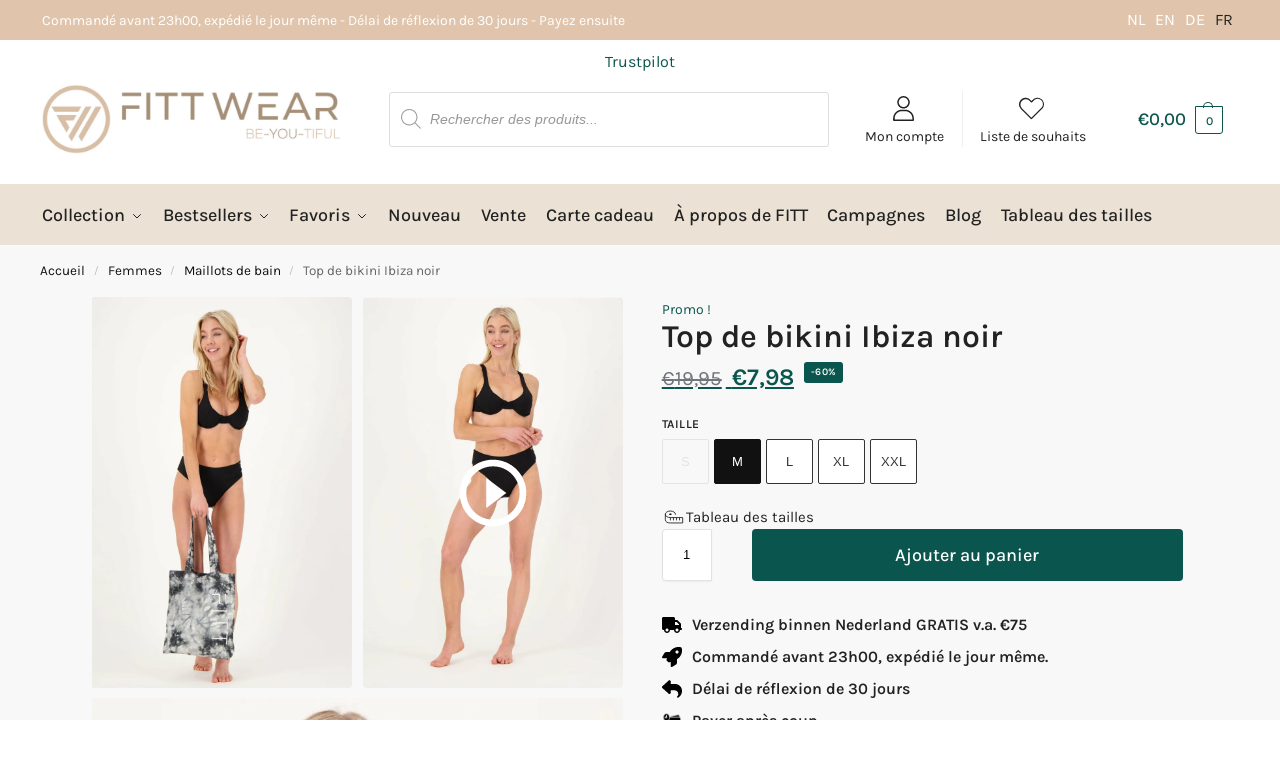

--- FILE ---
content_type: text/html; charset=UTF-8
request_url: https://fittwear.nl/fr/produit/ibiza-bikini-top-noir/
body_size: 98627
content:
<!doctype html><html lang="fr-FR"><head><script data-no-optimize="1">var litespeed_docref=sessionStorage.getItem("litespeed_docref");litespeed_docref&&(Object.defineProperty(document,"referrer",{get:function(){return litespeed_docref}}),sessionStorage.removeItem("litespeed_docref"));</script> <meta charset="UTF-8"><meta name="viewport" content="height=device-height, width=device-width, initial-scale=1"><link rel="profile" href="https://gmpg.org/xfn/11"><link rel="pingback" href="https://fittwear.nl/xmlrpc.php"><meta name='robots' content='index, follow, max-image-preview:large, max-snippet:-1, max-video-preview:-1' /> <script data-cfasync="false" data-pagespeed-no-defer>var gtm4wp_datalayer_name = "dataLayer";
	var dataLayer = dataLayer || [];
	const gtm4wp_use_sku_instead = 0;
	const gtm4wp_currency = 'EUR';
	const gtm4wp_product_per_impression = 10;
	const gtm4wp_clear_ecommerce = false;
	const gtm4wp_datalayer_max_timeout = 2000;</script> <title>Top de bikini Ibiza Noir - FITTwear.fr</title><meta name="description" content="Il est temps d&#039;aller à la plage ! Ce bikini Ibiza noir est un véritable must-have pour les jours d&#039;été. Le haut du bikini est fait d&#039;un tissu côtelé doux et se ferme dans le dos par un clip métallique qui ne se décolorera pas après la baignade ! Les bonnets sont dotés d&#039;armatures de soutien et de coussinets amovibles. Pratique ! Associez-le à la culotte taille haute assortie et le tour est joué ! Les bretelles ne sont pas réglables.  Le modèle Doete mesure 1,76 et porte la taille S." /><link rel="canonical" href="https://fittwear.nl/fr/produit/ibiza-bikini-top-noir/" /><meta property="og:locale" content="fr_FR" /><meta property="og:type" content="article" /><meta property="og:title" content="Top de bikini Ibiza Noir - FITTwear.fr" /><meta property="og:description" content="Il est temps d&#039;aller à la plage ! Ce bikini Ibiza noir est un véritable must-have pour les jours d&#039;été. Le haut du bikini est fait d&#039;un tissu côtelé doux et se ferme dans le dos par un clip métallique qui ne se décolorera pas après la baignade ! Les bonnets sont dotés d&#039;armatures de soutien et de coussinets amovibles. Pratique ! Associez-le à la culotte taille haute assortie et le tour est joué ! Les bretelles ne sont pas réglables.  Le modèle Doete mesure 1,76 et porte la taille S." /><meta property="og:url" content="https://fittwear.nl/fr/produit/ibiza-bikini-top-noir/" /><meta property="og:site_name" content="FITTwear.co.uk" /><meta property="article:modified_time" content="2026-01-26T04:54:23+00:00" /><meta property="og:image" content="https://fittwear.nl/wp-content/uploads/2022/04/bikini-top-zwart_bikini-broek-zwart_top_jpg_4.jpg" /><meta property="og:image:width" content="1559" /><meta property="og:image:height" content="2339" /><meta property="og:image:type" content="image/jpeg" /><meta name="twitter:card" content="summary_large_image" /><meta name="twitter:label1" content="Durée de lecture estimée" /><meta name="twitter:data1" content="1 minute" /> <script type="application/ld+json" class="yoast-schema-graph">{
    "@context": "https:\/\/schema.org",
    "@graph": [
        {
            "@type": "WebPage",
            "@id": "https:\/\/fittwear.nl\/product\/ibiza-bikini-top-black\/",
            "url": "https:\/\/fittwear.nl\/product\/ibiza-bikini-top-black\/",
            "name": "Top de bikini Ibiza Noir - FITTwear.fr",
            "isPartOf": {
                "@id": "https:\/\/fittwear.nl\/#website"
            },
            "primaryImageOfPage": {
                "@id": "https:\/\/fittwear.nl\/product\/ibiza-bikini-top-black\/#primaryimage"
            },
            "image": {
                "@id": "https:\/\/fittwear.nl\/product\/ibiza-bikini-top-black\/#primaryimage"
            },
            "thumbnailUrl": "https:\/\/fittwear.nl\/wp-content\/uploads\/2022\/04\/bikini-top-zwart_bikini-broek-zwart_top_jpg_4.jpg",
            "datePublished": "2022-04-07T13:26:39+00:00",
            "dateModified": "2026-01-26T04:54:23+00:00",
            "description": "Il est temps d'aller \u00e0 la plage ! Ce bikini Ibiza noir est un v\u00e9ritable must-have pour les jours d'\u00e9t\u00e9. Le haut du bikini est fait d'un tissu c\u00f4tel\u00e9 doux et se ferme dans le dos par un clip m\u00e9tallique qui ne se d\u00e9colorera pas apr\u00e8s la baignade ! Les bonnets sont dot\u00e9s d'armatures de soutien et de coussinets amovibles. Pratique ! Associez-le \u00e0 la culotte taille haute assortie et le tour est jou\u00e9 ! Les bretelles ne sont pas r\u00e9glables. Le mod\u00e8le Doete mesure 1,76 et porte la taille S.",
            "breadcrumb": {
                "@id": "https:\/\/fittwear.nl\/product\/ibiza-bikini-top-black\/#breadcrumb"
            },
            "inLanguage": "fr-FR",
            "potentialAction": [
                {
                    "@type": "ReadAction",
                    "target": [
                        "https:\/\/fittwear.nl\/product\/ibiza-bikini-top-black\/"
                    ]
                }
            ]
        },
        {
            "@type": "ImageObject",
            "inLanguage": "fr-FR",
            "@id": "https:\/\/fittwear.nl\/product\/ibiza-bikini-top-black\/#primaryimage",
            "url": "https:\/\/fittwear.nl\/wp-content\/uploads\/2022\/04\/bikini-top-zwart_bikini-broek-zwart_top_jpg_4.jpg",
            "contentUrl": "https:\/\/fittwear.nl\/wp-content\/uploads\/2022\/04\/bikini-top-zwart_bikini-broek-zwart_top_jpg_4.jpg",
            "width": 1559,
            "height": 2339,
            "caption": "ibizi bikini top black"
        },
        {
            "@type": "BreadcrumbList",
            "@id": "https:\/\/fittwear.nl\/product\/ibiza-bikini-top-black\/#breadcrumb",
            "itemListElement": [
                {
                    "@type": "ListItem",
                    "position": 1,
                    "name": "Accueil",
                    "item": "https:\/\/fittwear.nl\/"
                },
                {
                    "@type": "ListItem",
                    "position": 2,
                    "name": "Boutique",
                    "item": "https:\/\/fittwear.nl\/shop\/"
                },
                {
                    "@type": "ListItem",
                    "position": 3,
                    "name": "Top de bikini Ibiza noir"
                }
            ]
        },
        {
            "@type": "WebSite",
            "@id": "https:\/\/fittwear.nl\/#website",
            "url": "https:\/\/fittwear.nl\/",
            "name": "FITTwear.co.uk",
            "description": "C'est le moment de briller !",
            "publisher": {
                "@id": "https:\/\/fittwear.nl\/#organization"
            },
            "potentialAction": [
                {
                    "@type": "SearchAction",
                    "target": {
                        "@type": "EntryPoint",
                        "urlTemplate": "https:\/\/fittwear.nl\/?s={search_term_string}"
                    },
                    "query-input": {
                        "@type": "PropertyValueSpecification",
                        "valueRequired": true,
                        "valueName": "search_term_string"
                    }
                }
            ],
            "inLanguage": "fr-FR"
        },
        {
            "@type": "Organization",
            "@id": "https:\/\/fittwear.nl\/#organization",
            "name": "FITTwear.co.uk",
            "url": "https:\/\/fittwear.nl\/",
            "logo": {
                "@type": "ImageObject",
                "inLanguage": "fr-FR",
                "@id": "https:\/\/fittwear.nl\/#\/schema\/logo\/image\/",
                "url": "https:\/\/fittwear.nl\/wp-content\/uploads\/2024\/07\/FITT-Logo-BeYOUtiful-website-homepage_Tekengebied-1-scaled.jpg",
                "contentUrl": "https:\/\/fittwear.nl\/wp-content\/uploads\/2024\/07\/FITT-Logo-BeYOUtiful-website-homepage_Tekengebied-1-scaled.jpg",
                "width": 2560,
                "height": 599,
                "caption": "FITTwear.nl"
            },
            "image": {
                "@id": "https:\/\/fittwear.nl\/#\/schema\/logo\/image\/"
            }
        }
    ]
}</script>  <script type='application/javascript'  id='pys-version-script'>console.log('PixelYourSite Free version 11.1.5');</script> <link rel='dns-prefetch' href='//static.klaviyo.com' /><link rel='dns-prefetch' href='//widget.trustpilot.com' /><link rel="alternate" type="application/rss+xml" title="FITTwear.nl &raquo; Flux" href="https://fittwear.nl/fr/feed/" /><link rel="alternate" type="application/rss+xml" title="FITTwear.nl &raquo; Flux des commentaires" href="https://fittwear.nl/fr/comments/feed/" /><link rel="alternate" title="oEmbed (JSON)" type="application/json+oembed" href="https://fittwear.nl/fr/wp-json/oembed/1.0/embed?url=https%3A%2F%2Ffittwear.nl%2Ffr%2Fproduit%2Fibiza-bikini-top-noir%2F" /><link rel="alternate" title="oEmbed (XML)" type="text/xml+oembed" href="https://fittwear.nl/fr/wp-json/oembed/1.0/embed?url=https%3A%2F%2Ffittwear.nl%2Ffr%2Fproduit%2Fibiza-bikini-top-noir%2F&#038;format=xml" /><style type="text/css">@keyframes cgkit-loading { 0% { background-position: 100% 50%; } 100% { background-position: 0 50%; } }
body ul.products li.product.cgkit-swatch-loading .woocommerce-image__wrapper,
body ul.products li.product.cgkit-swatch-loading .woocommerce-card__header > * { color: transparent !important; background: linear-gradient(100deg, #ececec 30%, #f5f5f5 50%, #ececec 70%); border-radius: 5px; background-size: 400%; animation: cgkit-loading 1.2s ease-in-out infinite; }
body ul.products li.product.cgkit-swatch-loading .woocommerce-image__wrapper > *,
body ul.products li.product.cgkit-swatch-loading .woocommerce-card__header > * > * { visibility: hidden; }
ul.products li.product.cgkit-swatch-loading .woocommerce-card__header .product__categories,
ul.products li.product.cgkit-swatch-loading .woocommerce-card__header .woocommerce-loop-product__title,
ul.products li.product.cgkit-swatch-loading .woocommerce-card__header .price { display: table; width: auto;  }
ul.products li.product.cgkit-swatch-loading .woocommerce-card__header .star-rating:before { visibility: hidden; }</style><style id='wp-img-auto-sizes-contain-inline-css' type='text/css'>img:is([sizes=auto i],[sizes^="auto," i]){contain-intrinsic-size:3000px 1500px}
/*# sourceURL=wp-img-auto-sizes-contain-inline-css */</style><style id="litespeed-ccss">@keyframes cgkit-loading{0%{background-position:100% 50%}100%{background-position:0 50%}}body ul.products li.product.cgkit-swatch-loading .woocommerce-card__header>*{color:transparent!important;background:linear-gradient(100deg,#ececec 30%,#f5f5f5 50%,#ececec 70%);border-radius:5px;background-size:400%;animation:cgkit-loading 1.2s ease-in-out infinite}body ul.products li.product.cgkit-swatch-loading .woocommerce-card__header>*>*{visibility:hidden}ul{box-sizing:border-box}:root{--wp--preset--font-size--normal:16px;--wp--preset--font-size--huge:42px}.screen-reader-text{border:0;clip-path:inset(50%);height:1px;margin:-1px;overflow:hidden;padding:0;position:absolute;width:1px;word-wrap:normal!important}html :where(img[class*=wp-image-]){height:auto;max-width:100%}:root{--wp--preset--aspect-ratio--square:1;--wp--preset--aspect-ratio--4-3:4/3;--wp--preset--aspect-ratio--3-4:3/4;--wp--preset--aspect-ratio--3-2:3/2;--wp--preset--aspect-ratio--2-3:2/3;--wp--preset--aspect-ratio--16-9:16/9;--wp--preset--aspect-ratio--9-16:9/16;--wp--preset--color--black:#000000;--wp--preset--color--cyan-bluish-gray:#abb8c3;--wp--preset--color--white:#ffffff;--wp--preset--color--pale-pink:#f78da7;--wp--preset--color--vivid-red:#cf2e2e;--wp--preset--color--luminous-vivid-orange:#ff6900;--wp--preset--color--luminous-vivid-amber:#fcb900;--wp--preset--color--light-green-cyan:#7bdcb5;--wp--preset--color--vivid-green-cyan:#00d084;--wp--preset--color--pale-cyan-blue:#8ed1fc;--wp--preset--color--vivid-cyan-blue:#0693e3;--wp--preset--color--vivid-purple:#9b51e0;--wp--preset--gradient--vivid-cyan-blue-to-vivid-purple:linear-gradient(135deg,rgba(6,147,227,1) 0%,rgb(155,81,224) 100%);--wp--preset--gradient--light-green-cyan-to-vivid-green-cyan:linear-gradient(135deg,rgb(122,220,180) 0%,rgb(0,208,130) 100%);--wp--preset--gradient--luminous-vivid-amber-to-luminous-vivid-orange:linear-gradient(135deg,rgba(252,185,0,1) 0%,rgba(255,105,0,1) 100%);--wp--preset--gradient--luminous-vivid-orange-to-vivid-red:linear-gradient(135deg,rgba(255,105,0,1) 0%,rgb(207,46,46) 100%);--wp--preset--gradient--very-light-gray-to-cyan-bluish-gray:linear-gradient(135deg,rgb(238,238,238) 0%,rgb(169,184,195) 100%);--wp--preset--gradient--cool-to-warm-spectrum:linear-gradient(135deg,rgb(74,234,220) 0%,rgb(151,120,209) 20%,rgb(207,42,186) 40%,rgb(238,44,130) 60%,rgb(251,105,98) 80%,rgb(254,248,76) 100%);--wp--preset--gradient--blush-light-purple:linear-gradient(135deg,rgb(255,206,236) 0%,rgb(152,150,240) 100%);--wp--preset--gradient--blush-bordeaux:linear-gradient(135deg,rgb(254,205,165) 0%,rgb(254,45,45) 50%,rgb(107,0,62) 100%);--wp--preset--gradient--luminous-dusk:linear-gradient(135deg,rgb(255,203,112) 0%,rgb(199,81,192) 50%,rgb(65,88,208) 100%);--wp--preset--gradient--pale-ocean:linear-gradient(135deg,rgb(255,245,203) 0%,rgb(182,227,212) 50%,rgb(51,167,181) 100%);--wp--preset--gradient--electric-grass:linear-gradient(135deg,rgb(202,248,128) 0%,rgb(113,206,126) 100%);--wp--preset--gradient--midnight:linear-gradient(135deg,rgb(2,3,129) 0%,rgb(40,116,252) 100%);--wp--preset--font-size--small:clamp(1rem, 1rem + ((1vw - 0.2rem) * 0.368), 1.2rem);--wp--preset--font-size--medium:clamp(1rem, 1rem + ((1vw - 0.2rem) * 0.92), 1.5rem);--wp--preset--font-size--large:clamp(1.5rem, 1.5rem + ((1vw - 0.2rem) * 0.92), 2rem);--wp--preset--font-size--x-large:clamp(1.5rem, 1.5rem + ((1vw - 0.2rem) * 1.379), 2.25rem);--wp--preset--font-size--x-small:0.85rem;--wp--preset--font-size--base:clamp(1rem, 1rem + ((1vw - 0.2rem) * 0.46), 1.25rem);--wp--preset--font-size--xx-large:clamp(2rem, 2rem + ((1vw - 0.2rem) * 1.839), 3rem);--wp--preset--font-size--xxx-large:clamp(2.25rem, 2.25rem + ((1vw - 0.2rem) * 3.218), 4rem);--wp--preset--spacing--20:0.44rem;--wp--preset--spacing--30:0.67rem;--wp--preset--spacing--40:1rem;--wp--preset--spacing--50:1.5rem;--wp--preset--spacing--60:2.25rem;--wp--preset--spacing--70:3.38rem;--wp--preset--spacing--80:5.06rem;--wp--preset--spacing--small:clamp(.25rem, 2.5vw, 0.75rem);--wp--preset--spacing--medium:clamp(1rem, 4vw, 2rem);--wp--preset--spacing--large:clamp(1.25rem, 6vw, 3rem);--wp--preset--spacing--x-large:clamp(3rem, 7vw, 5rem);--wp--preset--spacing--xx-large:clamp(4rem, 9vw, 7rem);--wp--preset--spacing--xxx-large:clamp(5rem, 12vw, 9rem);--wp--preset--spacing--xxxx-large:clamp(6rem, 14vw, 13rem);--wp--preset--shadow--natural:6px 6px 9px rgba(0, 0, 0, 0.2);--wp--preset--shadow--deep:12px 12px 50px rgba(0, 0, 0, 0.4);--wp--preset--shadow--sharp:6px 6px 0px rgba(0, 0, 0, 0.2);--wp--preset--shadow--outlined:6px 6px 0px -3px rgba(255, 255, 255, 1), 6px 6px rgba(0, 0, 0, 1);--wp--preset--shadow--crisp:6px 6px 0px rgba(0, 0, 0, 1);--wp--custom--line-height--none:1;--wp--custom--line-height--tight:1.1;--wp--custom--line-height--snug:1.2;--wp--custom--line-height--normal:1.5;--wp--custom--line-height--relaxed:1.625;--wp--custom--line-height--loose:2;--wp--custom--line-height--body:1.618}:root{--wp--style--global--content-size:900px;--wp--style--global--wide-size:1190px}:where(body){margin:0}:root{--wp--style--block-gap:var(--wp--preset--spacing--medium)}body{font-family:var(--wp--preset--font-family--primary);--wp--style--root--padding-top:0;--wp--style--root--padding-right:var(--wp--preset--spacing--medium);--wp--style--root--padding-bottom:0;--wp--style--root--padding-left:var(--wp--preset--spacing--medium)}a:where(:not(.wp-element-button)){text-decoration:false}.cgkit-as-wrap .cgkit-attribute-swatches{padding:0;margin:0}.cgkit-sr-only{position:absolute;width:1px;height:1px;padding:0;margin:-1px;overflow:hidden;clip:rect(0,0,0,0);white-space:nowrap;border-width:0}.cgkit-attribute-swatches-wrap legend{font-size:0;padding:0}.cgkit-as-wrap .cgkit-attribute-swatches .cgkit-attribute-swatch{list-style:none;display:inline-block;padding:0;margin:0;vertical-align:top;line-height:0;margin:0 5px 5px 0}.cgkit-as-wrap .cgkit-attribute-swatches .cgkit-attribute-swatch>button{vertical-align:top;display:block;position:relative;text-decoration:none;font-weight:400;outline:none}.cgkit-as-wrap .cgkit-attribute-swatches .cgkit-attribute-swatch>button span.cross{display:none;position:absolute;top:0;left:0;background:linear-gradient(to top left,#fff0 0%,#fff0 calc(50% - 0.4px),rgb(0 0 0/.5) 50%,#fff0 calc(50% + 0.4px),#fff0 100%)}.cgkit-as-wrap .cgkit-attribute-swatches .cgkit-attribute-swatch>button.cgkit-as-outofstock{opacity:.1}.cgkit-as-wrap .cgkit-attribute-swatches .cgkit-attribute-swatch.cgkit-button{position:relative;margin:0 5px 5px 0}.cgkit-as-wrap .cgkit-attribute-swatches .cgkit-attribute-swatch.cgkit-button button{border:1px solid #333;display:inline-block;padding:0 9px;border-radius:2px;background:#fff;font-size:13px;line-height:1;color:#333;position:relative;min-width:47px;min-height:43px;line-height:43px;text-align:center}.cgkit-as-wrap .cgkit-swatch-title{display:none}.cgkit-as-wrap .cgkit-attribute-swatches .cgkit-attribute-swatch.cgkit-button>button span.cross{width:100%;height:100%}.cgkit-as-wrap .cgkit-attribute-swatches .cgkit-attribute-swatch.cgkit-button button.cgkit-swatch-selected{background:#111;border-color:#111;color:#fff}.cgkit-as-wrap .cgkit-attribute-swatches{margin:0}.cgkit-as-wrap .cgkit-attribute-swatches .cgkit-attribute-swatch>button{width:100%;display:block}.summary .variations label{font-size:12px;text-transform:uppercase;font-weight:600;letter-spacing:.5px}.summary .cgkit-attribute-swatches .cgkit-attribute-swatch{margin:0 8px 8px 0}.cgkit-attribute-swatches-wrap{padding:0;margin:0;border:0;box-shadow:none}.cgkit-as-wrap-plp .cgkit-attribute-swatches{padding:0;margin:0}.cgkit-sr-only{position:absolute;width:1px;height:1px;padding:0;margin:-1px;overflow:hidden;clip:rect(0,0,0,0);white-space:nowrap;border-width:0}.cgkit-attribute-swatches-wrap legend{font-size:0;padding:0}.cgkit-as-wrap-plp .cgkit-attribute-swatches .cgkit-attribute-swatch{list-style:none;display:inline-block;padding:0;margin:0;vertical-align:top;line-height:0;margin:0 5px 5px 0}.cgkit-as-wrap-plp .cgkit-attribute-swatches .cgkit-attribute-swatch>button{vertical-align:top;display:block;position:relative;text-decoration:none;font-weight:400}.cgkit-as-wrap-plp .cgkit-attribute-swatches .cgkit-attribute-swatch>button span.cross{display:none;position:absolute;top:0;left:0;background:linear-gradient(to top left,#fff0 0%,#fff0 calc(50% - 0.4px),rgb(0 0 0/.5) 50%,#fff0 calc(50% + 0.4px),#fff0 100%)}.cgkit-as-wrap-plp .cgkit-attribute-swatches .cgkit-attribute-swatch>button.cgkit-as-outofstock{opacity:.1}.cgkit-as-wrap-plp .cgkit-attribute-swatches .cgkit-attribute-swatch.cgkit-button{position:relative;margin:0 5px 5px 0}.cgkit-as-wrap-plp .cgkit-attribute-swatches .cgkit-attribute-swatch.cgkit-button button{border:1px solid #333;display:inline-block;padding:0 7px;border-radius:2px;background:#fff;font-size:13px;line-height:1;color:#333;white-space:nowrap;position:relative;min-width:42px;min-height:42px;line-height:40px;text-align:center}.cgkit-as-wrap-plp .cgkit-swatch-title{font-weight:700;font-size:14px;display:block;margin:10px 0}form.variations_form.cgkit-swatch-form table.variations tr:first-child .cgkit-swatch-title{display:none}form.variations_form.cgkit-swatch-form table.variations tr .cgkit-swatch-title{height:0;visibility:hidden}.cgkit-as-wrap-plp .cgkit-attribute-swatches .cgkit-attribute-swatch.cgkit-button>button span.cross{width:100%;height:100%}.woocommerce .cgkit-as-wrap-plp .cgkit-attribute-swatches,.cgkit-as-wrap-plp .cgkit-attribute-swatches{margin:0}.cgkit-swatch-form table{margin:0px!important;border:none}li.product .cgkit-swatch-form table td{padding:0}li.product .cgkit-swatch-form table td.value{margin-bottom:10px;border-width:0;background:#fff0}li.product .cgkit-swatch-form table tr:last-child td.value{margin-bottom:0}.cgkit-swatch-form .woocommerce-variation-add-to-cart{display:none}.cgkit-swatch-form table,.cgkit-swatch-form table tbody,.cgkit-swatch-form table tbody tr,.cgkit-swatch-form table tbody tr td{width:100%;position:relative}.cgkit-as-wrap-plp .cgkit-attribute-swatches .cgkit-attribute-swatch>button{width:100%;display:block}body ul.products li.product.cgkit-swatch-hover form.cgkit-swatch-form table.variations tr:first-child{display:table-row}.cgkit-swatch-form summary{font-weight:700;padding:12px 15px 12px 15px;border-top:1px solid #e2e2e2;font-size:14px;position:relative;width:100%}.cgkit-swatch-form summary:before{content:"";position:absolute;top:50%;margin-top:-6px;width:2px;height:12px;right:20px;background:#111}.cgkit-swatch-form summary:after{content:"";position:absolute;top:50%;margin-top:-1px;width:12px;height:2px;right:15px;background:#111}.cgkit-swatch-form summary::-webkit-details-marker{display:none}.cgkit-swatch-form details[open] summary:before{transform:rotate(90deg)}ul.products li.product.cgkit-swatch-hover .cgkit-as-empty-atc-wrap{display:none}.cgkit-attribute-swatches-wrap{padding:0;margin:0;border:0;box-shadow:none}@media (min-width:993px){.cgkit-swatch-form summary{display:none}}@media (max-width:992px){.ckit-attributes-wrap{padding:0 15px 15px 15px}.cgkit-swatch-title{display:none}form.variations_form.cgkit-swatch-form .cgkit-swatch-title{display:none}form.cgkit-swatch-form .cgkit-as-swatches-clone{display:block;margin-top:10px;margin-bottom:10px}}@media (min-width:993px){body ul.products li.product.cgkit-swatch-hover form.cgkit-swatch-form table.variations tr:first-child{position:relative;height:auto}form.cgkit-swatch-form .single_variation_wrap{box-sizing:border-box;position:absolute;background:#fff;margin:0;text-align:center;width:100%}form.cgkit-swatch-form .cgkit-as-swatches-clone{display:none!important}}@media (max-width:770px){.cgkit-as-wrap-plp .cgkit-attribute-swatches .cgkit-attribute-swatch.cgkit-button button{width:auto;height:40px;min-width:40px;line-height:33px;min-height:34px;font-size:12px}form.cgkit-swatch-form .cgkit-as-swatches-clone{margin-bottom:5px}}@media (min-width:993px){ul.products li.product.cgkit-swatch-hover form.cgkit-swatch-form table.variations tr{display:none}ul.products li.product.cgkit-swatch-hover form.cgkit-swatch-form table.variations tr{position:absolute}}@media (max-width:992px){.cgkit-swatch-form summary{font-size:12px;border:none;margin:0 15px 10px 15px;text-decoration:underline;text-decoration-thickness:.5px;text-underline-offset:.16em;padding:0;padding-right:17px;display:inline-block;width:auto}.cgkit-swatch-form summary:before{margin-top:-5.5px;width:1px;height:9px;right:4.5px}.cgkit-swatch-form summary:after{margin-top:-1.5px;width:9px;height:1px;right:.5px}.m-grid-2 form.cgkit-swatch-form .cgkit-as-swatches-clone{margin-top:0}}:root{--cgkit-color-focus:#2491ff}.commercekit-atc-tab-links{list-style:none;margin:0}form.cart:not(.commercekit_sticky-atc) .commercekit-pdp-before-form{display:none}.commercekit-pdp-before-form_wrapper ins{font-weight:700}.commercekit-sticky-add-to-cart{z-index:5;position:fixed;border-bottom:1px solid #eee;display:block;top:-300px;right:0;left:0;padding:0 .15em;background-color:#fff;box-shadow:4px -5px 6px rgb(50 50 50/5%);font-size:15px}.commercekit-sticky-add-to-cart__content{display:flex;align-items:center;justify-content:space-between}.commercekit-sticky-add-to-cart__content-price{margin-right:5px;color:#111}.commercekit-sticky-add-to-cart__content-price del{margin-right:5px;opacity:.35;font-size:.85em}.commercekit-sticky-add-to-cart__content-button{margin-left:auto}.commercekit-sticky-add-to-cart__content-button a.button{font-size:14px;font-weight:600}body:not(.sticky-atc-open) .commercekit-pdp-sticky-inner__close-button{display:none}.commercekit-pdp-sticky-inner__close-button{position:absolute;display:inline-flex;top:-60px;right:0;padding:.5rem;border:none;color:#fff;background-color:#fff0}.commercekit-pdp-sticky-inner__close-icon{width:2.5rem;height:2.5rem}@media (min-width:993px){.commercekit-pdp-sticky-inner__close-button{width:2.5rem;height:2.5rem;box-sizing:content-box;top:4px;left:-60px;right:auto}body:not(.sticky-atc-open) .commercekit-pdp-sticky-inner__close-button{display:none}.commercekit-pdp-before-form_wrapper{display:flex}.cgkit-sticky-atc-image{margin-right:20px}.commercekit-pdp-sticky-inner{position:relative}.commercekit-pdp-before-form_wrapper{font-size:14px;line-height:1.4}.commercekit-pdp-before-form_wrapper img{max-width:70px;margin-bottom:20px}.commercekit-pdp-before-form_wrapper .price{display:block;margin:3px 0;font-weight:700}}@media (max-width:992px){.commercekit-sticky-add-to-cart__content-price,.commercekit-sticky-add-to-cart .commercekit-atc-tab-links{display:none}.commercekit-sticky-add-to-cart__content-button{min-width:inherit;text-align:inherit}.commercekit-sticky-add-to-cart__content-button{margin-left:inherit;width:100%;text-align:center}.commercekit-sticky-add-to-cart__content-button a.button{width:100%;text-align:center}.commercekit-sticky-add-to-cart__content{padding:15px 0}.commercekit-pdp-before-form{margin-bottom:15px;background:#f8f8f8;padding:15px}.commercekit-pdp-before-form_wrapper{display:flex;align-items:center;font-size:14px}.commercekit-pdp-before-form_wrapper img{max-width:65px;margin-right:15px}.commercekit-pdp-before-form_wrapper span.price{display:block;font-weight:700;margin-bottom:3px}.commercekit-sticky-add-to-cart{top:auto;bottom:-95px}.commercekit-pdp-sticky-inner{overflow-y:auto;height:100%}}.theme-shoptimizer.single-product .site-content .commercekit-sticky-add-to-cart .col-full{max-width:1170px;margin-right:auto;margin-left:auto;background-color:#fff}@media (min-width:993px){.theme-shoptimizer.single-product .site-content .commercekit-sticky-add-to-cart .col-full{padding:0 2.617924em}}@media (max-width:992px){.theme-shoptimizer .site-content .commercekit-sticky-add-to-cart .col-full{padding-right:1em;padding-left:1em}}.trp-language-switcher{height:42px;position:relative;box-sizing:border-box;width:200px;text-overflow:ellipsis;white-space:nowrap}.trp-language-switcher>div{box-sizing:border-box;padding:4px 20px 3px 13px;border:1.5px solid #949494;border-radius:2px;background-image:url(/wp-content/plugins/translatepress-multilingual/assets/images/arrow-down-3101.svg);background-repeat:no-repeat;background-position:calc(100% - 20px) calc(1em + 2px),calc(100% - 3px) calc(1em + 0px);background-size:8px 8px,8px 8px;background-repeat:no-repeat;background-color:#fff}.trp-language-switcher .trp-ls-shortcode-current-language{display:inline-block}.trp-language-switcher .trp-ls-shortcode-language{display:inline-block;height:1px;overflow:hidden;visibility:hidden;z-index:1;max-height:250px;overflow-y:auto;left:0;top:0;min-height:auto}#trp_ald_modal_container{background-color:rgb(0 0 0/.2);top:50%;left:50%;transform:translate(-50%,-50%);width:100%;height:100%;position:fixed;z-index:2000000000000}#trp_ald_modal_popup{box-shadow:0 0 10px #6c7781;top:40px!important;position:relative}#trp_ald_modal_popup{background-color:#F0F0EE;width:570px;max-width:75%;border:1px solid #4c6066;padding:25px 40px;margin:auto}#trp_ald_popup_text{text-align:left;font-size:17px}.trp_ald_select_and_button{display:flex;justify-content:space-between;margin-top:14px;font-size:17px}.trp_ald_button{margin-left:12px;width:287px}#trp_ald_popup_change_language{text-transform:none;width:100%;background:#2271b1;border-color:#2271b1;color:#fff;text-decoration:none;text-shadow:none;justify-content:center;align-items:center;display:inline-grid;font-weight:400;font-size:17px;height:50px;min-height:30px;margin:0;padding:0;border-width:1px;border-style:solid;-webkit-appearance:none;border-radius:3px;white-space:nowrap;box-sizing:border-box}#trp_ald_x_button_and_textarea{text-decoration:none;display:flex;vertical-align:middle;align-items:center;color:#0085ba!important;font-size:14px;margin-top:15px;width:50%;height:100%}#trp_ald_x_button_textarea{text-decoration:underline;margin-bottom:3px;height:auto;width:auto;color:#0085ba!important;text-align:left}#trp_ald_modal_popup #trp_ald_x_button{display:inline-table;width:0;background:0 0;padding:0;border:none;text-decoration:none;color:#fff0;-webkit-backface-visibility:hidden;outline:none;z-index:1}#trp_ald_modal_popup #trp_ald_x_button::before{content:"";font:normal 16px/20px dashicons;text-align:center;color:#0085ba!important;background:0 0!important;-webkit-font-smoothing:antialiased}.trp_ald_ls_container{height:50px;width:100%;color:#4c6066;font-size:19px}.trp_ald_ls_container .trp-language-switcher-container{width:100%;margin:0}.trp_ald_ls_container .trp-language-switcher-container>div{background-image:linear-gradient(60deg,transparent 50%,#C9C0BB 50%),linear-gradient(120deg,#C9C0BB 50%,transparent 50%);background-position:calc(100% - 18px) calc(1em),calc(100% - 12px) calc(1em);background-size:6px 12px,6px 12px;background-repeat:no-repeat}.trp_ald_ls_container .trp-ls-shortcode-current-language{width:100%;height:50px;justify-content:left;padding-bottom:12px;border:2px solid #C9C0BB;padding-top:8px;padding-right:33px;vertical-align:middle;color:#4c6066;font-size:18px;overflow:hidden}.trp_ald_ls_container .trp-ls-shortcode-language{width:100%;height:50px;justify-content:left;border:2px solid #C9C0BB;z-index:1000000000000000}.trp_ald_ls_container .trp-ald-popup-select{padding-top:5px;padding-bottom:5px;padding-right:33px;font-size:18px;margin-right:-15px}.trp_ald_ls_container .trp-ls-shortcode-current-language{padding-bottom:12px;padding-top:6px;vertical-align:middle;color:#4c6066;font-size:18px}.trp_ald_ls_container .trp-ls-shortcode-language{padding-bottom:3px;padding-top:3px;vertical-align:middle;color:#4c6066;font-size:18px}#trp_ald_popup_select_container .trp-ls-shortcode-language{display:none}@media screen and (max-width:780px){#trp_ald_modal_popup{width:80%}.trp_ald_select_and_button{display:block;margin-top:32px}.trp_ald_button{width:100%;margin-left:0;margin-top:14px}#trp_ald_x_button_and_textarea{width:100%}}.dgwt-wcas-search-wrapp{position:relative;line-height:100%;display:block;color:#444;min-width:230px;width:100%;text-align:left;margin:0 auto;-webkit-box-sizing:border-box;-moz-box-sizing:border-box;box-sizing:border-box}.dgwt-wcas-search-wrapp *{-webkit-box-sizing:border-box;-moz-box-sizing:border-box;box-sizing:border-box}.dgwt-wcas-search-form{margin:0;padding:0;width:100%}input[type=search].dgwt-wcas-search-input{-webkit-box-shadow:none;box-shadow:none;margin:0;-webkit-appearance:textfield;text-align:left}[type=search].dgwt-wcas-search-input::-ms-clear{display:none}[type=search].dgwt-wcas-search-input::-webkit-search-decoration{-webkit-appearance:none}[type=search].dgwt-wcas-search-input::-webkit-search-cancel-button{display:none}.dgwt-wcas-ico-magnifier{bottom:0;left:0;margin:auto;position:absolute;right:0;top:0;height:65%;display:block}.dgwt-wcas-preloader{height:100%;position:absolute;right:0;top:0;width:40px;z-index:-1;background-repeat:no-repeat;background-position:right 15px center;background-size:auto 44%}.dgwt-wcas-voice-search{position:absolute;right:0;top:0;height:100%;width:40px;z-index:1;opacity:.5;align-items:center;justify-content:center;display:none}.screen-reader-text{clip:rect(1px,1px,1px,1px);height:1px;overflow:hidden;position:absolute!important;width:1px}.dgwt-wcas-sf-wrapp:after,.dgwt-wcas-sf-wrapp:before{content:"";display:table}.dgwt-wcas-sf-wrapp:after{clear:both}.dgwt-wcas-sf-wrapp{zoom:1;width:100%;max-width:100vw;margin:0;position:relative;background:0 0}.dgwt-wcas-sf-wrapp input[type=search].dgwt-wcas-search-input{width:100%;height:40px;font-size:14px;line-height:100%;padding:10px 15px;margin:0;background:#fff;border:1px solid #ddd;border-radius:3px;-webkit-border-radius:3px;-webkit-appearance:none;box-sizing:border-box}.dgwt-wcas-sf-wrapp input[type=search].dgwt-wcas-search-input::-webkit-input-placeholder{color:#999;font-weight:400;font-style:italic;line-height:normal}.dgwt-wcas-sf-wrapp input[type=search].dgwt-wcas-search-input:-moz-placeholder{color:#999;font-weight:400;font-style:italic;line-height:normal}.dgwt-wcas-sf-wrapp input[type=search].dgwt-wcas-search-input::-moz-placeholder{color:#999;font-weight:400;font-style:italic;line-height:normal}.dgwt-wcas-sf-wrapp input[type=search].dgwt-wcas-search-input:-ms-input-placeholder{color:#999;font-weight:400;font-style:italic;line-height:normal}.dgwt-wcas-ico-magnifier{max-width:20px}.dgwt-wcas-no-submit .dgwt-wcas-ico-magnifier{height:50%;margin:auto;max-height:20px;width:100%;max-width:20px;left:12px;right:auto;opacity:.5;fill:#444}.dgwt-wcas-no-submit .dgwt-wcas-sf-wrapp input[type=search].dgwt-wcas-search-input{padding:10px 15px 10px 40px}:root{--swiper-theme-color:#007aff}.swiper-container{margin-left:auto;margin-right:auto;position:relative;overflow:hidden;list-style:none;padding:0;z-index:1}.swiper-wrapper{position:relative;width:100%;height:100%;z-index:1;display:flex;box-sizing:content-box}.swiper-wrapper{transform:translate3d(0,0,0)}.swiper-slide{flex-shrink:0;width:100%;height:100%;position:relative}:root{--swiper-navigation-size:44px}.swiper-button-next,.swiper-button-prev{position:absolute;top:50%;width:calc(var(--swiper-navigation-size)/44*27);height:var(--swiper-navigation-size);margin-top:calc(0px - (var(--swiper-navigation-size)/2));z-index:10;display:flex;align-items:center;justify-content:center;color:var(--swiper-navigation-color,var(--swiper-theme-color))}.swiper-button-next:after,.swiper-button-prev:after{font-family:swiper-icons;font-size:var(--swiper-navigation-size);text-transform:none!important;letter-spacing:0;text-transform:none;font-variant:initial;line-height:1}.swiper-button-prev{left:10px;right:auto}.swiper-button-prev:after{content:"prev"}.swiper-button-next{right:10px;left:auto}.swiper-button-next:after{content:"next"}.pswp{display:none;position:absolute;width:100%;height:100%;left:0;top:0;overflow:hidden;-ms-touch-action:none;touch-action:none;z-index:1500;-webkit-text-size-adjust:100%;-webkit-backface-visibility:hidden;outline:0}.pswp *{-webkit-box-sizing:border-box;box-sizing:border-box}.pswp__bg{position:absolute;left:0;top:0;width:100%;height:100%;background:#000;opacity:0;-webkit-transform:translateZ(0);transform:translateZ(0);-webkit-backface-visibility:hidden;will-change:opacity}.pswp__scroll-wrap{position:absolute;left:0;top:0;width:100%;height:100%;overflow:hidden}.pswp__container{-ms-touch-action:none;touch-action:none;position:absolute;left:0;right:0;top:0;bottom:0}.pswp__container{-webkit-touch-callout:none}.pswp__bg{will-change:opacity}.pswp__container{-webkit-backface-visibility:hidden}.pswp__item{position:absolute;left:0;right:0;top:0;bottom:0;overflow:hidden}.pswp__button{width:44px;height:44px;position:relative;background:0 0;overflow:visible;-webkit-appearance:none;display:block;border:0;padding:0;margin:0;float:right;opacity:.75;-webkit-box-shadow:none;box-shadow:none}.pswp__button::-moz-focus-inner{padding:0;border:0}.pswp__button,.pswp__button--arrow--left:before,.pswp__button--arrow--right:before{background:url(/wp-content/plugins/commercegurus-commercekit/assets/css/default-skin.svg)0 0 no-repeat;background-size:264px 88px;width:44px;height:44px}.pswp__button--close{background-position:0-44px}.pswp__button--share{background-position:-44px -44px}.pswp__button--fs{display:none}.pswp__button--zoom{display:none;background-position:-88px 0}.pswp__button--arrow--left,.pswp__button--arrow--right{background:0 0;top:50%;margin-top:-50px;width:70px;height:100px;position:absolute}.pswp__button--arrow--left{left:0}.pswp__button--arrow--right{right:0}.pswp__button--arrow--left:before,.pswp__button--arrow--right:before{content:"";top:35px;background-color:rgb(0 0 0/.3);height:30px;width:32px;position:absolute}.pswp__button--arrow--left:before{left:6px;background-position:-138px -44px}.pswp__button--arrow--right:before{right:6px;background-position:-94px -44px}.pswp__share-modal{display:block;background:rgb(0 0 0/.5);width:100%;height:100%;top:0;left:0;padding:10px;position:absolute;z-index:1600;opacity:0;-webkit-backface-visibility:hidden;will-change:opacity}.pswp__share-modal--hidden{display:none}.pswp__share-tooltip{z-index:1620;position:absolute;background:#fff;top:56px;border-radius:2px;display:block;width:auto;right:44px;-webkit-box-shadow:0 2px 5px rgb(0 0 0/.25);box-shadow:0 2px 5px rgb(0 0 0/.25);-webkit-transform:translateY(6px);-ms-transform:translateY(6px);transform:translateY(6px);-webkit-backface-visibility:hidden;will-change:transform}.pswp__counter{position:absolute;left:0;top:0;height:44px;font-size:13px;line-height:44px;color:#fff;opacity:.75;padding:0 10px}.pswp__caption{position:absolute;left:0;bottom:0;width:100%;min-height:44px}.pswp__caption__center{text-align:left;max-width:420px;margin:0 auto;font-size:13px;padding:10px;line-height:20px;color:#ccc}.pswp__preloader{width:44px;height:44px;position:absolute;top:0;left:50%;margin-left:-22px;opacity:0;will-change:opacity;direction:ltr}.pswp__preloader__icn{width:20px;height:20px;margin:12px}@media screen and (max-width:1024px){.pswp__preloader{position:relative;left:auto;top:auto;margin:0;float:right}}.pswp__ui{-webkit-font-smoothing:auto;visibility:visible;opacity:1;z-index:1550}.pswp__top-bar{position:absolute;left:0;top:0;height:44px;width:100%}.pswp__caption,.pswp__top-bar{-webkit-backface-visibility:hidden;will-change:opacity}.pswp__caption,.pswp__top-bar{background-color:rgb(0 0 0/.5)}.pswp__ui--hidden .pswp__button--arrow--left,.pswp__ui--hidden .pswp__button--arrow--right,.pswp__ui--hidden .pswp__caption,.pswp__ui--hidden .pswp__top-bar{opacity:.001}.pswp__caption__center{-webkit-font-smoothing:antialiased;-moz-osx-font-smoothing:grayscale}*,::after,::before{box-sizing:border-box}html{font-family:system-ui,"Segoe UI",Roboto,Helvetica,Arial,sans-serif,"Apple Color Emoji","Segoe UI Emoji";line-height:1.5;-webkit-text-size-adjust:100%;-moz-tab-size:4;-o-tab-size:4;tab-size:4}body{margin:0}strong{font-weight:bolder}table{text-indent:0;border-color:inherit}button,select{text-transform:none}[type="button"],[type="submit"],button{-webkit-appearance:button}::-moz-focus-inner{border-style:none;padding:0}:-moz-focusring{outline:ButtonText dotted 1px}:-moz-ui-invalid{box-shadow:none}legend{padding:0}::-webkit-inner-spin-button,::-webkit-outer-spin-button{height:auto}[type="search"]{-webkit-appearance:textfield;outline-offset:-2px}::-webkit-search-decoration{-webkit-appearance:none}::-webkit-file-upload-button{-webkit-appearance:button;font:inherit}summary{display:list-item}html{-webkit-text-size-adjust:100%;-moz-text-size-adjust:100%;text-size-adjust:100%;overflow-wrap:break-word;scrollbar-gutter:stable}img{display:block;vertical-align:middle}img{display:block;max-width:100%;height:auto}h1,h3,h4{text-wrap:pretty}a,button,input{touch-action:manipulation}body,button,input{-webkit-font-smoothing:antialiased;-moz-osx-font-smoothing:grayscale}h1,h3,h4,h5,h6,p{margin:0}fieldset{margin:0;padding:0;border:0}ul{list-style:none;margin:0;padding:0}table{border-spacing:0;border-collapse:collapse}button::-moz-focus-inner,input::-moz-focus-inner{padding:0;border:0}button,input:where([type="button"]){-webkit-appearance:button;background-color:#fff0;background-image:none}header,main,nav,section{display:block}a{color:#2c2d33;background-color:#fff0;text-decoration:none}a,button,input{touch-action:manipulation}img{max-width:100%;height:auto;border:0;border-radius:0}svg:not(:root){overflow:hidden}input[type=checkbox]{box-sizing:border-box}input[type=number]::-webkit-inner-spin-button,input[type=number]::-webkit-outer-spin-button{height:auto}input[type=search]::-webkit-search-cancel-button,input[type=search]::-webkit-search-decoration{-webkit-appearance:none}fieldset{margin:1.618em 0;padding:1em 1.618em 1.618em;border:0}legend{border:0}table{width:100%;border-spacing:0;border-collapse:separate;font-size:15px}legend,td,th,ul{padding:0}p,table{margin:0 0 1.21575rem}p:empty{margin:0}ul{margin:0 0 1.41575em 20px}ul{list-style:disc}strong{font-weight:600}ins{background:0 0;font-weight:400;text-decoration:none}table td,table th{text-align:left;vertical-align:middle}table th{font-weight:600}select{max-width:100%}button,input,select{vertical-align:baseline}button{border:none}input[type="number"]{-webkit-appearance:none;border-radius:0}fieldset legend{width:calc(100% + 60px);margin-left:-30px;padding:10px 30px;color:#111;font-size:20px;font-weight:600}select{width:100%;padding:0 40px 0 .7em;padding-right:40px;background:url(data:image/svg+xml;charset=utf8,%3Csvg\ width=\'1792\'\ height=\'1792\'\ xmlns=\'http://www.w3.org/2000/svg\'%3E%3Cg%3E%3Ctitle%3Ebackground%3C/title%3E%3Crect\ fill=\'none\'\ id=\'canvas_background\'\ height=\'402\'\ width=\'582\'\ y=\'-1\'\ x=\'-1\'/%3E%3C/g%3E%3Cg%3E%3Ctitle%3ELayer\ 1%3C/title%3E%3Cpath\ fill=\'%23888\'\ id=\'svg_1\'\ d=\'m1408,704q0,26\ -19,45l-448,448q-19,19\ -45,19t-45,-19l-448,-448q-19,-19\ -19,-45t19,-45t45,-19l896,0q26,0\ 45,19t19,45z\'/%3E%3C/g%3E%3C/svg%3E)calc(100% - 12px) 12px no-repeat;margin:0;background-size:15px 15px;-webkit-appearance:none;-moz-appearance:none;appearance:none;outline:0;border:1px solid #d2d6dc;border-radius:.3rem;box-shadow:0 1px 2px 0 rgb(0 0 0/.05);height:40px}@media all and (-ms-high-contrast:none),(-ms-high-contrast:active){select{padding-right:0;background-image:none}}.button,input[type="button"]{display:inline-block;padding:.8180469716em 1.41575em;border:0;border-color:#43454b;border-radius:4px;font-size:clamp(0.875rem,0.8115rem + 0.2033vw,0.9375rem);outline:0;background:0 0;background-color:#43454b;font-weight:600;text-shadow:none;text-decoration:none;-webkit-appearance:none}input[type="button"]{color:#fff;font-weight:600}input[type="checkbox"]{padding:0}input[type="email"],input[type="number"],input[type="search"]{outline:0;margin-bottom:0;border:1px solid #d2d6dc;border-radius:.3rem;box-shadow:0 1px 2px 0 rgb(0 0 0/.05);height:40px;padding:0 .7em}input[type="search"]{padding-left:43px}input[type="search"]::-webkit-search-decoration{-webkit-appearance:none}input[type="search"]::-moz-placeholder{color:#555}.site-search input[type="search"]{border:0;background:#f8f8f8;border:1px solid #f8f8f8}.site-search form:before{left:15px;top:50%;margin-top:-7px;width:16px;height:16px}h1{margin:0 0 1rem}h3,h4,h5,h6{margin:0 0 .5rem}h5{font-size:1.2em}h6{font-size:1em}@media (max-width:768px){.site{font-size:15px}input,select{font-size:16px}.site h1{font-size:30px;letter-spacing:-.01em}}@media (min-width:993px){.site-header .col-full{display:flex;flex-wrap:wrap;align-items:center}.site-header{position:relative;z-index:20}.site-header .site-branding{line-height:1}.site-header .custom-logo-link img{width:auto}.site-header .site-search{margin-left:3em;flex-grow:1}.site-search input{padding-top:1.45rem;padding-bottom:1.45rem}.site-branding a{color:#111;font-weight:700}.main-header{display:flex}.header-5 .site-header input[type="search"]{height:55px}.header-5 .site-header .site-header-cart{display:block;height:55px;margin-left:35px}.header-5 .shoptimizer-cart a.cart-contents{height:55px;padding:0 15px;border:1px solid #eee;border-radius:2px;line-height:55px}.header-5 .col-full-nav .site-header-cart{display:none}.header-5 .shoptimizer-cart .cart-contents .amount{font-size:14px;display:contents}}@media (min-width:993px) and (max-width:1155px){.header-5 .site-header .site-search{width:50px}}.dgwt-wcas-no-submit .dgwt-wcas-ico-magnifier{z-index:1}@media (max-width:992px){.main-header{position:relative}.site-branding{display:flex;flex-direction:column;width:100%;height:70px;justify-content:center;align-items:center;text-align:center}.site-header .custom-logo-link img{width:auto}.site-header .shoptimizer-cart a.cart-contents .amount{display:none}.site-branding button.menu-toggle{position:absolute;left:15px;width:60px;height:30px;padding:0;background-color:#fff0;display:block}.menu-toggle .bar{display:block;position:absolute;top:calc(50% - 1px);z-index:0;width:22px;height:2px;opacity:1;background-color:#222;transform:rotate(0)}.menu-toggle .bar:nth-child(1){margin-top:-7px}.menu-toggle .bar:nth-child(2){margin-top:-1px}.menu-toggle .bar:nth-child(3){margin-top:5px}.menu-toggle .bar-text{position:absolute;top:0;left:0;margin-top:8px;margin-left:28px;font-size:10px;font-weight:600;letter-spacing:.03em}.site-header .site-header-cart{position:absolute;z-index:2;right:15px}body:not(.mobile-toggled).sticky-m .site-header{position:sticky;z-index:9;top:0;box-shadow:0 1px 15px rgb(0 0 0/.08)}}@media (min-width:993px){.col-full{box-sizing:content-box;margin-right:auto;margin-left:auto;max-width:1170px;padding-right:2.617924em;padding-left:2.617924em}.col-full:after{display:block;clear:both;content:""}}@media (max-width:992px){.col-full{padding-right:1em;padding-left:1em}}.site-content{position:relative}@media (min-width:993px){.site-content:after{display:block;visibility:hidden;position:absolute;z-index:5;top:0;left:0;width:100%;height:100%;opacity:0;background:rgb(0 0 0/.7);content:""}}@media (max-width:992px){.mobile-overlay{visibility:hidden;position:fixed;z-index:101;top:0;left:0;width:100%;height:100%;opacity:0;background:rgb(0 0 0/.65);background:rgb(52 53 55/.4);content:""}.close-drawer{color:#fff}}@media (max-width:992px){ul.products li.product .button{margin-top:auto}}.woocommerce-breadcrumb{padding-top:.75rem;padding-bottom:.75rem;font-size:clamp(0.75rem,0.6547rem + 0.3049vw,0.84375rem);white-space:nowrap;text-overflow:ellipsis;overflow:hidden;color:#666}@media (min-width:993px){.woocommerce-breadcrumb{padding-top:1rem;padding-bottom:1rem}}.woocommerce-breadcrumb a{color:#111}.woocommerce-breadcrumb a:first-of-type:before{display:none}.woocommerce-breadcrumb .breadcrumb-separator{display:inline-block;position:relative;top:-1px;padding:0 .8em;opacity:.4;font-size:.8em}.single-product .woocommerce-breadcrumb{max-width:1170px;margin-right:auto;margin-left:auto;padding-right:2.617924em;padding-left:2.617924em}@media (min-width:993px) and (max-width:1480px){.single-product .woocommerce-breadcrumb{padding-left:calc(2.617924em + 5px)}}body.single-product:has(:not(.woocommerce-breadcrumb)) .site-main,body:has(:not(.woocommerce-breadcrumb)) .site-content{padding-top:2rem}body:has(.woocommerce-breadcrumb) .site-content{padding-top:0}body.single-product:has(:not(.woocommerce-breadcrumb)) .site-content{padding-top:0}body.single-product:has(.woocommerce-breadcrumb) .site-main{padding-top:0}input[type=button]:disabled{opacity:.3}.single-product .product form.cart .single_add_to_cart_button:after{position:absolute;top:50%;left:50%;margin-top:-9px;margin-left:-9px;opacity:0;content:"";display:inline-block;width:18px;height:18px;border:1px solid rgb(255 255 255/.3);border-left-color:#fff;border-radius:50%;vertical-align:middle}.demo_store{position:fixed;z-index:9999;right:0;bottom:0;left:0;margin:0;padding:1em 1.41575em;color:#fff;background-color:#3d9cd2;font-size:15px}.demo_store a{color:#fff;font-weight:700}.demo_store a.woocommerce-store-notice__dismiss-link{display:block}@media (min-width:993px){.demo_store{bottom:0}.demo_store a.woocommerce-store-notice__dismiss-link{display:inline-block;float:right;margin:-1em -1.41575em -1em 0;padding:1em 1.41575em;background:rgb(0 0 0/.1)}}@media (max-width:992px){.single-product .woocommerce-breadcrumb{padding-right:0;padding-left:0}.single-product:has(:not(.woocommerce-breadcrumb)) .site-main{padding-top:1em}ul.products li.product .button{opacity:1}}@media (min-width:993px){.site-header-cart{line-height:60px;margin-left:auto}.shoptimizer-cart .cart-contents{padding:0;color:#fff}.shoptimizer-cart a.cart-contents .count{position:relative}.site-header .site-header-cart{display:none;width:auto}}.shoptimizer-cart .cart-contents .count{opacity:1;font-size:.8em}.shoptimizer-cart .cart-contents:after{margin-left:10px}.shoptimizer-cart a.cart-contents .count{display:inline-block;position:relative;width:auto;min-width:28px;height:28px;margin-left:5px;padding:3px;border:1px solid #dc9814;border-bottom-right-radius:3px;border-bottom-left-radius:3px;color:#dc9814;font-size:12px;line-height:22px;text-align:center;letter-spacing:-.7px}.shoptimizer-cart a.cart-contents .count:after{position:absolute;bottom:90%;left:50%;width:10px;height:6px;margin-bottom:1px;margin-left:-6px;border:1px solid #dc9814;border-bottom:0;border-top-left-radius:99px;border-top-right-radius:99px;content:""}.shoptimizer-cart .cart-contents{display:block;text-decoration:none}.shoptimizer-mini-cart-wrap{overflow:hidden;position:fixed;z-index:102;top:0;right:-420px;left:auto;width:420px;height:100%;background-color:#fff;outline:0}@media (max-width:480px){.shoptimizer-mini-cart-wrap{width:100%;right:-100%}}.woocommerce-demo-store .shoptimizer-mini-cart-wrap{z-index:10000}#ajax-loading{position:absolute;z-index:100;top:0;left:0;width:100%;height:100%;background-color:rgb(255 255 255/.5)}.shoptimizer-loader{display:flex;align-items:center;justify-content:center;width:100%;height:100%}.spinner{width:38px;height:38px;border:1px solid #ccc;border-bottom-color:#111;border-radius:50%;display:inline-block;box-sizing:border-box;animation:0.8s linear infinite rotation}.cart-drawer-heading{position:absolute;margin:12px 20px;font-size:17px;font-weight:600;color:#111}.shoptimizer-mini-cart-wrap .close-drawer{display:block;position:absolute;top:12.5px;right:16px;width:26px;height:26px;color:#111;padding:0;background:none}.shoptimizer-mini-cart-wrap .close-drawer span{display:flex;width:26px;height:26px}.shoptimizer-mini-cart-wrap .widget_shopping_cart{display:flex;overflow-x:hidden;overflow-y:auto;position:relative;z-index:10;top:auto;left:auto;height:calc(100% - 50px);margin:0;margin-top:50px;padding:0 20px;background:#fff}.shoptimizer-mini-cart-wrap .widget_shopping_cart_content{display:flex;flex-direction:column;width:100%}@media (min-width:993px){.menu-toggle,.mobile-extra,.mobile-menu.close-drawer,body:not(.header-4) .col-full-nav .site-search{display:none}.menu-primary-menu-container{margin-left:0}.col-full-nav{width:100%;border-top:1px solid #fff0}.shoptimizer-primary-navigation{display:flex}body:not(.header-4).sticky-d .col-full-nav{position:sticky;z-index:10;top:0}.main-navigation ul{margin:0}.main-navigation ul li{display:inline-block}.main-navigation ul li.menu-item>a{display:block}.menu-primary-menu-container>ul>li>a span{position:relative}.menu-primary-menu-container>ul>li>a{padding-right:.55em;padding-left:.55em}.menu-primary-menu-container>ul>li:first-child>a{padding-left:0}.main-navigation ul.menu>li.menu-item-has-children{position:relative;text-align:left}.menu-primary-menu-container>ul>li>a span:before{display:block;position:absolute;top:calc(100% + 2px);left:0;width:100%;border-bottom:1px solid #ccc;content:"";transform:scale(0,1);transform-origin:right center}.menu-primary-menu-container>ul>li.menu-item-has-children>a:after{display:inline-block;position:relative;top:1px;margin-left:6px;width:12px;height:12px;content:"";background-color:#fff}.main-navigation ul ul{position:absolute}.main-navigation ul ul li{display:block;position:relative}.main-navigation ul.menu li.full-width>.sub-menu-wrapper{position:absolute;visibility:hidden;left:0;width:100%;opacity:0;background:#fff;border-top:1px solid #eee}.main-navigation ul.menu li.full-width ul li>.sub-menu-wrapper{position:relative;top:auto;right:auto}.main-navigation ul.menu li.full-width{position:inherit}.main-navigation ul li.full-width .container{max-width:1170px;margin:0 auto;padding:0}.main-navigation ul li.full-width ul{position:inherit}.main-navigation ul li.full-width>.sub-menu-wrapper>.container>ul.sub-menu{display:flex;justify-content:center;width:100%;padding:40px 0}.main-navigation ul li.full-width>.sub-menu-wrapper>.container>ul.sub-menu>li{display:inline-block;vertical-align:top;float:none;width:23%;padding-right:25px;padding-left:25px;border-left:1px solid #eee;-moz-column-break-inside:avoid;break-inside:avoid}.main-navigation ul li.full-width>.sub-menu-wrapper>.container>ul.sub-menu>li:last-child{border-right:1px solid #eee}.main-navigation ul li.full-width>.sub-menu-wrapper>.container>ul.sub-menu ul{width:100%}.main-navigation ul.menu li.full-width>.sub-menu-wrapper li.menu-item-has-children>a{margin-bottom:.25rem}.main-navigation ul.menu li.full-width>.sub-menu-wrapper li{margin-bottom:.25rem}}.secondary-navigation{display:none}@media (min-width:993px){.secondary-navigation{display:block;float:right;margin-left:auto;padding-left:1.2em}.secondary-navigation .menu{margin-right:-15px}.secondary-navigation ul{margin:0}.secondary-navigation ul li{display:inline-block;position:relative}.secondary-navigation ul li a{position:relative;display:block;padding:.7em .875em 0;color:#111;font-size:14px}.secondary-navigation .menu li:not(.ri) a{padding-top:35px}.secondary-navigation .icon-wrapper{position:absolute;top:0;left:50%;top:5px;transform:translate(-50%,0)}.secondary-navigation .icon-wrapper svg{width:28px;height:28px}.secondary-navigation .menu-item{padding:0 5px;border-left:1px solid #eee}.secondary-navigation .menu-item:first-child{border:0}}@media (max-width:992px){.col-full-nav .site-header-cart{display:none}.col-full-nav .shoptimizer-primary-navigation.col-full{padding:0}.main-navigation{padding-top:1rem}.main-navigation ul{list-style:none;margin:0}.main-navigation ul li{position:relative}.menu-primary-menu-container>ul>li>a{display:block;padding:.35rem 0}.main-navigation ul.menu ul li{position:relative}.main-navigation ul.menu ul li>a{padding:.15rem 0;display:block}.main-navigation ul.menu .sub-menu-wrapper{margin-top:.25rem;padding-bottom:1rem;padding-left:.5rem}.main-navigation ul.menu .sub-menu-wrapper .sub-menu-wrapper{margin-top:.25rem;padding-bottom:.5rem;padding-left:.5rem}.main-navigation ul.menu>li.menu-item-has-children{position:relative}.main-navigation ul.menu .sub-menu-wrapper a.cg-menu-link{width:calc(100% - 40px)}.main-navigation ul.menu li.menu-item-has-children .sub-menu-wrapper{position:fixed;left:-99999px;opacity:0;transform:translateX(-10px)}.main-navigation ul.menu li.menu-item-has-children:not(.dropdown-open) .sub-menu-wrapper{display:block}.site-search{display:none}.col-full-nav .site-search{display:block;padding-top:20px;position:relative;z-index:4}.main-navigation ul.menu li.menu-item-has-children span.caret{display:flex;position:absolute;z-index:3;top:0;right:0;width:30px;justify-content:center;align-items:center}.main-navigation ul.menu li.menu-item-has-children span.caret:after{display:inline-flex;width:20px;height:20px;background-color:#111;content:""}.main-navigation ul.menu li.menu-item-has-children span.caret{height:35px}.main-navigation ul.menu li.menu-item-has-children li.menu-item-has-children span.caret{height:27px;opacity:.5}.main-navigation ul.menu li.full-width>.sub-menu-wrapper li.menu-item-has-children>a+span.caret{height:24px}.mobile-extra{padding:1rem 0 2rem}.mobile-extra .widget{margin-bottom:0}.mobile-extra ul{margin:0;padding:0}.mobile-extra ul li{margin-bottom:.35rem}.mobile-extra a{font-size:14px}.col-full-nav{position:fixed;z-index:102;padding:0 15px;top:0;bottom:0;height:100%;left:-300px;width:300px;min-height:100vh;min-height:-moz-available;min-height:fill-available;min-height:-webkit-fill-available;max-height:100vh;overflow-y:auto;overflow-x:hidden;background:#fff;overscroll-behavior:contain;-webkit-overflow-scrolling:touch;box-shadow:0 0 10 rgb(0 0 0/.15)}.mobile-menu.close-drawer{visibility:hidden;position:fixed;z-index:999;top:40px;left:310px;padding:0;opacity:0}}.woocommerce-card__header *{position:relative}.price del{color:#72767c;margin-right:.25rem;font-size:.85em;font-weight:400}ul.products li.product .button{display:block;position:absolute;z-index:1;bottom:0;width:calc(100% - 30px);height:40px;padding:0;border-radius:4px;opacity:0;font-size:clamp(0.75rem,0.623rem + 0.4065vw,0.875rem);font-weight:600;line-height:40px;text-align:center}@media (max-width:770px){ul.products li.product .button{padding:8px 12px;height:auto;line-height:inherit}}.product-label{position:absolute;z-index:1;top:-5px;left:5px;min-width:46px;max-width:50%;min-height:46px;align-items:center;padding:5px 7px;border-radius:35px;color:#fff;background-color:#3bb54a;font-size:12px;letter-spacing:.4px;text-transform:uppercase;word-break:break-all}.product-label.type-bubble{top:10px;left:10px;z-index:1;min-width:inherit;min-height:inherit;font-size:11px;border-radius:3px;padding:3px 6px;line-height:15px}.product-details-wrapper .product-label{display:inline-block;position:relative;top:-1px;left:0;min-width:inherit;min-height:inherit;border-radius:3px;font-size:10px;font-weight:700;padding:3px 7px;line-height:15px;margin-left:10px}@media (max-width:992px){ul.products li.product .add_to_cart_button,ul.products li.product .button{position:relative;width:100%;opacity:1}}.quantity{position:relative}.quantity .qty{text-align:center}.quantity input::-webkit-inner-spin-button,.quantity input::-webkit-outer-spin-button{-webkit-appearance:none;margin:0}.quantity input[type=number]{-moz-appearance:textfield}.product .cart .quantity .input-text{width:50px;height:52px;padding:0 .4em;border:1px solid #e2e2e2;background-color:#fff;outline-offset:-3px;border-top-left-radius:4px;border-bottom-left-radius:4px;border-top-right-radius:0;border-bottom-right-radius:0}.col-full.topbar-wrapper{max-width:100%;border-bottom:1px solid #eee}.top-bar .col-full{display:flex;padding:0;align-items:center}.top-bar p{margin:0}.top-bar-left{display:flex;flex:1}.top-bar-center{display:flex;justify-content:center;max-width:45%;text-align:center}.top-bar-right{flex:1;display:flex;justify-content:flex-end}@media (max-width:992px){.topbar-wrapper .top-bar{padding:.6rem 0;font-size:clamp(0.75rem,0.623rem + 0.4065vw,0.875rem)}.top-bar{border-bottom:none}.top-bar .col-full{padding:0}}@media (max-width:768px){.col-full.topbar-wrapper.hide-on-mobile{display:none}.top-bar .col-full,.top-bar-center,.top-bar-left,.top-bar-right{display:block;text-align:center;max-width:100%}}.widget ul{margin-bottom:0;margin-left:0;list-style:none}.widget li{margin-bottom:.4em;font-size:14px;line-height:1.45}@keyframes rotation{0%{transform:rotate(0)}100%{transform:rotate(360deg)}}.main-navigation ul.menu li.menu-item-has-children span.caret:after,.menu-primary-menu-container>ul>li.menu-item-has-children>a:after{-webkit-mask-image:url(data:image/svg+xml;charset=utf8,%3Csvg\ width=\'24\'\ height=\'24\'\ viewBox=\'0\ 0\ 24\ 24\'\ fill=\'none\'\ xmlns=\'http://www.w3.org/2000/svg\'%3E%3Cpath\ d=\'M19\ 9L12\ 16L5\ 9\'\ stroke=\'%234A5568\'\ stroke-width=\'2\'\ stroke-linecap=\'round\'\ stroke-linejoin=\'round\'/%3E%3C/svg%3E);mask-image:url(data:image/svg+xml;charset=utf8,%3Csvg\ width=\'24\'\ height=\'24\'\ viewBox=\'0\ 0\ 24\ 24\'\ fill=\'none\'\ xmlns=\'http://www.w3.org/2000/svg\'%3E%3Cpath\ d=\'M19\ 9L12\ 16L5\ 9\'\ stroke=\'%234A5568\'\ stroke-width=\'2\'\ stroke-linecap=\'round\'\ stroke-linejoin=\'round\'/%3E%3C/svg%3E)}.main-navigation ul.menu li.menu-item-has-children span.caret:after,.menu-primary-menu-container>ul>li.menu-item-has-children>a:after{-webkit-mask-position:center;mask-position:center;-webkit-mask-repeat:no-repeat;mask-repeat:no-repeat;-webkit-mask-size:contain;mask-size:contain}.screen-reader-text{position:absolute;visibility:hidden;width:1px;height:1px;padding:0;margin:-1px;overflow:hidden;clip:rect(0,0,0,0);white-space:nowrap;border-width:0}.clear{clear:both}@media (max-width:992px){.hide-on-mobile{display:none!important}}.header-5.wc-active .site-header-cart a.cart-contents{color:#0A564E;border:none}.site-header .site-header-cart .cart-contents .amount{font-size:18px}.main-navigation ul li.menu-item-has-children.full-width>.sub-menu-wrapper>.container>ul.sub-menu>li.menu-item-bestsellers{width:100%}.main-navigation ul.menu ul li.menu-item-bestsellers .sub-menu-link{display:none}.main-navigation ul.menu ul li.menu-uitgelichte-cats .sub-menu-link{display:none}.trustpilot-widget{text-align:center;margin-bottom:-20px;margin-top:10px;position:relative;z-index:21;display:flex;justify-content:center}.trustpilot-widget.mobile{display:none}.menu-bestsellers-wrapper{display:flex;gap:20px}.menu-bestsellers-wrapper h4{font-size:18px}.menu-bestsellers-wrapper a{max-width:200px}.menu-uitgelichte-cats-wrapper{text-align:center;position:relative}.menu-uitgelichte-cats-wrapper a.cat-item{position:relative;margin-bottom:20px;display:block}.menu-uitgelichte-cats-wrapper h4{position:absolute;transform:translate(0,-50%);width:100%;text-align:center;z-index:3;top:50%;color:#fff;text-shadow:0 0 2px #000}.mobile-menu-icon-special{display:flex}.mobile-menu-icon-wrapper{display:flex;gap:20px}.mobile-menu-icon-special svg{width:30px;height:30px}.woocommerce-card__header .ckit-attributes-wrap{display:none}.pdp-blocks{list-style:none;margin:0}.pdp-blocks .pdp-blocks-shipping{margin-top:32px;margin-bottom:32px}.pdp-blocks .pdp-blocks-single{padding:16px 0}.pdp-toggle-content{display:none;padding-top:10px}.pdp-toggle-header{margin:0}.pdp-toggle-header img{float:right}.single-product .product p.price{font-size:24px}.pdp-blocks-single-header{display:flex}.pdp-blocks .pdp-blocks-single{border-top:1px solid #e2e2e2}.pdp-blocks .pdp-blocks-shipping .icon{width:20px;height:auto;margin-right:10px}.pdp-specs p{margin-bottom:0}.woocommerce .commercekit-pdp-sticky-inner__close-button{padding:.5rem;color:#fff;background-color:#fff0}.up-sells .cgkit-as-wrap-plp .cgkit-attribute-swatches .cgkit-attribute-swatch.cgkit-button button{min-width:36px}@media (min-width:993px){.main-navigation ul li.menu-item-has-children.full-width>.sub-menu-wrapper>.container>ul.sub-menu{justify-content:left}}@media (min-width:771px){.cg-layout-grid-1-2-2 ul li.swiper-slide:nth-child(1){grid-column:span 2!important;order:3}.cg-layout-grid-1-2-2 ul li.swiper-slide:nth-child(3){grid-column:span 1;order:2}.cg-layout-grid-1-2-2 ul li.swiper-slide:nth-child(2){grid-column:span 1;order:1}.cg-layout-grid-1-2-2 ul li.swiper-slide{order:4}}@media (max-width:992px){.product p.price{font-size:24px}div.product p.price{font-size:24px;margin:10px 0 0 0}.mobile-extra{margin-top:20px}.main-navigation ul li.menu-uitgelichte-cats{display:none}.main-navigation ul li.menu-item-bestsellers .menu-bestsellers-wrapper{flex-direction:column;gap:0}.main-navigation ul li.menu-item-bestsellers img{display:none}.main-navigation ul li.menu-item-bestsellers h4{font-size:16px}body:not(.header-4):not(.mobile-toggled).sticky-m .site-header{z-index:20}.commercekit-pdp-sticky-inner{overflow-y:visible;height:100%}}@media (max-width:770px){.trustpilot-widget.mobile{display:block}.trustpilot-widget.desktop{display:none}.trustpilot-widget.mobile{margin-bottom:0;margin-top:10px}.product .cart .single_add_to_cart_button{font-size:16px!important}}@media (max-width:420px){.product .cart .single_add_to_cart_button{font-size:14px!important;padding:0 5px}}.trp-language-switcher .trp-ls-shortcode-current-language,.trp-language-switcher>div{background:none;border:none}.trp-language-switcher>div{border:none!important}.custom-language-switcher{list-style:none;margin:0;padding:0}.custom-language-switcher li{display:inline-block;font-size:16px;text-transform:uppercase}.custom-language-switcher li span{padding:0 5px}.custom-language-switcher-item.active{color:#222}.mobile-extra .custom-language-switcher-item.active{color:#222;text-decoration:underline}.mobile-extra .custom-language-switcher{margin-top:20px}.price ins,div.product p.price{text-decoration:underline;font-weight:900}#cmplz-manage-consent .cmplz-manage-consent{z-index:auto!important}@media only screen and (min-width:1070px){.single-product .site-content .col-full{max-width:inherit;margin:0;padding:0}}.product-details-wrapper{max-width:1170px;margin-right:auto;margin-left:auto}.product-details-wrapper{padding-right:1em;padding-left:1em}@media (min-width:993px){.product-details-wrapper{padding-right:2.617924em;padding-left:2.617924em}}.single-product .content-area{width:100%}@media (max-width:992px){.single-product .content-area{width:calc(100% + 2em);margin-left:-1em}}.product-details-wrapper{overflow:hidden;padding-bottom:2rem}body:not(.sticky-atc-open) .product-details-wrapper{position:relative;z-index:5}.product{position:relative}@media (min-width:993px){.product .images{float:left}.product .summary{position:relative;float:right}.product .images{width:60%}.product .summary{width:36%}.pdp-g-regular .product .images{width:48%}.pdp-g-regular .product .summary{width:48%}}@media (min-width:993px) and (max-width:1199px){.single-product .site-content .col-full{padding:0}.product .images{width:50%}.product .summary{width:46%}}.product .images{position:relative}.woocommerce-product-gallery__image:not(.flex-active-slide) img{margin-left:-1px}.woocommerce-product-gallery__image:only-child img{margin:0}.pswp__caption__center{text-align:center}.summary .onsale{color:#3bb54a;background:0 0;font-size:14px}.summary h1{margin-bottom:.35rem;padding-right:60px;word-break:break-word}@media (max-width:992px){.product .images{margin-bottom:1rem}.summary h1.entry-title{font-size:24px;padding-right:0}}.product p.price{float:left;margin:0 0 .5rem;color:#222;font-size:clamp(1rem,0.873rem + 0.4065vw,1.125rem)}.product p.price del{color:#72767c}.product table.variations{margin:0}.product table.variations td,.product table.variations th{display:list-item;padding:0;list-style:none}.product .summary table.variations .value{padding-bottom:.5rem}.product .summary table.variations tr:last-child .value{padding-bottom:1rem}.product .summary table.variations select{margin-bottom:.25rem;background-color:#fff;font-size:15px}.variations label{display:block;margin-bottom:6px;color:#222;font-size:14px;font-weight:600}.summary table{font-size:14px}.summary table th{padding:.5em 1em .5em 0}.summary table td{padding:.5rem 1rem .5rem 0}.summary select{background-color:#fff}.product form.cart .quantity{float:left}div.product .summary form.cart{margin:.75rem 0 1rem}.cart .single_add_to_cart_button{float:left;width:calc(100% - 90px);height:52px;margin-left:40px;padding-top:0;padding-bottom:0;border-radius:4px;background:#3bb54a;font-size:18px;font-weight:400;line-height:52px;text-align:center}.product form.cart .button{position:relative}.product form.cart .single_add_to_cart_button:after{position:absolute;top:50%;left:50%;margin-top:-9px;margin-left:-9px;opacity:0;content:"";display:inline-block;width:18px;height:18px;border:1px solid rgb(255 255 255/.3);border-left-color:#fff;border-radius:50%;vertical-align:middle}.product .variations_button:after,.product .variations_button:before,.product form.cart:after,.product form.cart:before{display:table;content:"";clear:both}@media (prefers-reduced-motion:reduce){*,::before,::after{animation-delay:-1ms!important;animation-duration:1ms!important;animation-iteration-count:1!important;background-attachment:initial!important;scroll-behavior:auto!important}}:root{--direction-multiplier:1}.screen-reader-text{height:1px;margin:-1px;overflow:hidden;padding:0;position:absolute;top:-10000em;width:1px;clip:rect(0,0,0,0);border:0}.elementor *,.elementor :after,.elementor :before{box-sizing:border-box}.elementor a{box-shadow:none;text-decoration:none}.elementor img{border:none;border-radius:0;box-shadow:none;height:auto;max-width:100%}.elementor-element{--flex-direction:initial;--flex-wrap:initial;--justify-content:initial;--align-items:initial;--align-content:initial;--gap:initial;--flex-basis:initial;--flex-grow:initial;--flex-shrink:initial;--order:initial;--align-self:initial;align-self:var(--align-self);flex-basis:var(--flex-basis);flex-grow:var(--flex-grow);flex-shrink:var(--flex-shrink);order:var(--order)}.elementor-element:where(.e-con-full,.elementor-widget){align-content:var(--align-content);align-items:var(--align-items);flex-direction:var(--flex-direction);flex-wrap:var(--flex-wrap);gap:var(--row-gap) var(--column-gap);justify-content:var(--justify-content)}:root{--page-title-display:block}h1.entry-title{display:var(--page-title-display)}.elementor-section{position:relative}.elementor-section .elementor-container{display:flex;margin-left:auto;margin-right:auto;position:relative}@media (max-width:1024px){.elementor-section .elementor-container{flex-wrap:wrap}}.elementor-section.elementor-section-boxed>.elementor-container{max-width:1140px}.elementor-widget-wrap{align-content:flex-start;flex-wrap:wrap;position:relative;width:100%}.elementor:not(.elementor-bc-flex-widget) .elementor-widget-wrap{display:flex}.elementor-widget-wrap>.elementor-element{width:100%}.elementor-widget{position:relative}.elementor-widget:not(:last-child){margin-bottom:var(--kit-widget-spacing,20px)}.elementor-column{display:flex;min-height:1px;position:relative}.elementor-column-gap-default>.elementor-column>.elementor-element-populated{padding:10px}@media (min-width:768px){.elementor-column.elementor-col-100{width:100%}}@media (max-width:767px){.elementor-column{width:100%}}@media (prefers-reduced-motion:no-preference){html{scroll-behavior:smooth}}.elementor-icon{color:#69727d;display:inline-block;font-size:50px;line-height:1;text-align:center}.elementor-icon svg{display:block;height:1em;position:relative;width:1em}.elementor-icon svg:before{left:50%;position:absolute;transform:translateX(-50%)}.elementor-widget-image{text-align:center}.elementor-widget-image a{display:inline-block}.elementor-widget-image img{display:inline-block;vertical-align:middle}[data-elementor-type=popup]:not(.elementor-edit-area){display:none}.elementor-kit-44926{--e-global-color-primary:#EBE1D5;--e-global-color-secondary:#EBE1D5;--e-global-color-text:#222222;--e-global-color-accent:#EBE1D5;--e-global-color-398cd24:#753D2B;--e-global-color-61f9d9b:#E0C5AC;--e-global-color-308e58b:#412218;--e-global-color-9fd1f32:#0A564E;--e-global-color-3c247ec:#FAA387;--e-global-color-b919f6a:#FFCEE8}.elementor-kit-44926 button,.elementor-kit-44926 input[type="button"]{background-color:var(--e-global-color-9fd1f32);font-size:18px;font-weight:400;border-radius:0 0 0 0;padding:15px 30px 15px 30px}.elementor-kit-44926 img{border-radius:4px 4px 4px 4px}.elementor-section.elementor-section-boxed>.elementor-container{max-width:1400px}.elementor-widget:not(:last-child){margin-block-end:20px}.elementor-element{--widgets-spacing:20px 20px;--widgets-spacing-row:20px;--widgets-spacing-column:20px}h1.entry-title{display:var(--page-title-display)}@media (max-width:1024px){.elementor-section.elementor-section-boxed>.elementor-container{max-width:1024px}}@media (max-width:767px){.elementor-section.elementor-section-boxed>.elementor-container{max-width:767px}}nav ul li.menu-item ul.sub-menu:before{content:"";display:block;position:absolute;width:100%}input::-webkit-inner-spin-button,input::-webkit-outer-spin-button{-webkit-appearance:none;-moz-appearance:none;appearance:none;margin:0}.fa-times:before{content:""}.col-full.topbar-wrapper{border:none}@media (min-width:992px){.col-full.main-header,.col-full-nav{padding-top:0;padding-bottom:0}}@media (max-width:992px){.main-header,.site-branding{height:0}}.single-product .swiper-slide{will-change:revert}.cmplz-hidden{display:none!important}.dgwt-wcas-ico-magnifier{max-width:20px}.dgwt-wcas-search-wrapp{max-width:600px}.demo_store{font-size:15px;font-style:bold}.site-header .custom-logo-link img{height:70px}.price ins,div.product p.price{color:#0a564e}.spinner>div{background-color:#0a564e}a{color:#0a564e}body{background-color:#fff}.col-full.topbar-wrapper{background-color:#e0c5ac;border-bottom-color:#e0c5ac}.top-bar,.top-bar a{color:#fff}body:not(.header-4) .site-header{background-color:#fff}.button,ul.products li.product .button,.product .cart .single_add_to_cart_button{color:#fff}.button,ul.products li.product .button,.product .cart .single_add_to_cart_button{background-color:#0a564e}.onsale,.product-label{background-color:#0a564e;color:#fff}.content-area .summary .onsale{color:#0a564e}.summary .product-label:before,.product-details-wrapper .product-label:before{border-right-color:#0a564e}.single-product .site-content .col-full{background-color:#f8f8f8}.top-bar{font-size:14px}.menu-primary-menu-container>ul>li>a span:before{border-color:#222}.secondary-navigation .menu a{color:#222}.secondary-navigation .icon-wrapper svg{stroke:#222}.shoptimizer-cart a.cart-contents .count,.shoptimizer-cart a.cart-contents .count:after{border-color:#0a564e}.shoptimizer-cart a.cart-contents .count{color:#0a564e}.shoptimizer-cart .cart-contents{color:#fff}.col-full,.single-product .site-content .commercekit-sticky-add-to-cart .col-full{max-width:1350px}.product-details-wrapper,.single-product .archive-header .woocommerce-breadcrumb{max-width:calc(1350px + 5.2325em)}.main-navigation ul li.menu-item-has-children.full-width .container{max-width:1350px}body,button,input,select,option,:root :where(body){font-family:Karla;font-size:16px;color:#222}:root{font-family:Karla;font-size:16px;color:#222}.menu-primary-menu-container>ul>li>a,.shoptimizer-cart .cart-contents{font-family:Karla;font-size:18px;font-weight:500;letter-spacing:0}.main-navigation ul.menu ul li>a{font-family:Karla;font-size:16px;font-weight:500}.main-navigation ul.menu li.menu-item-has-children.full-width>.sub-menu-wrapper li.menu-item-has-children>a{font-family:Karla;font-weight:500;letter-spacing:0;color:#222}h1{font-family:Karla;font-size:50px;letter-spacing:0}h3{font-family:Karla;font-size:30px;text-transform:uppercase}h4{font-family:Karla;font-weight:500;text-transform:none}h5{font-family:Karla;font-size:18px;font-weight:500}.summary h1{font-family:Karla;font-size:32px;font-weight:600;line-height:1}.product .cart .single_add_to_cart_button{font-family:Karla;font-size:18px;font-weight:500;text-transform:none}@media (min-width:993px){.col-full-nav{background-color:#ebe1d5}.col-full.main-header{padding-top:30px;padding-bottom:30px}.menu-primary-menu-container>ul>li>a,.site-header-cart{line-height:60px}.site-header-cart{height:60px}.menu-primary-menu-container>ul>li>a{color:#222}.main-navigation ul.menu>li.menu-item-has-children>a::after{background-color:#222}.main-navigation ul.menu ul.sub-menu{background-color:#fff}.main-navigation ul.menu ul li a{color:#323232}.content-area{width:70%}}@media (max-width:992px){.main-header,.site-branding{height:70px}.main-header .site-header-cart{top:calc(-14px + 70px/2)}body.theme-shoptimizer .site-header .custom-logo-link img,body.wp-custom-logo .site-header .custom-logo-link img{height:45px}.site-branding button.menu-toggle{background-color:#fff}.menu-toggle .bar{background-color:#222}.menu-toggle .bar-text,.shoptimizer-cart a.cart-contents .count{color:#222}.shoptimizer-cart a.cart-contents:not(:hover) .count{color:#0a564e}.shoptimizer-cart a.cart-contents .count,.shoptimizer-cart a.cart-contents .count:after{border-color:#0a564e}.col-full-nav{background-color:#fff}.main-navigation ul li a,body .main-navigation ul.menu>li.menu-item-has-children>span.caret::after,body .main-navigation ul.menu li.menu-item-has-children li.menu-item-has-children span.caret,.mobile-extra,.mobile-extra a:not(.button){color:#222}.main-navigation ul.menu li.menu-item-has-children span.caret::after{background-color:#222}}@media (min-width:992px){.top-bar .textwidget{padding-top:8px;padding-bottom:8px}}.cg-main-swiper.swiper-container,.cg-thumb-swiper.swiper-container{width:100%;height:100%;margin-left:auto;margin-right:auto}.cg-main-swiper ul.swiper-wrapper,.cg-thumb-swiper ul.swiper-wrapper{padding:0;margin:0}.cg-main-swiper ul.swiper-wrapper li.swiper-slide,.cg-thumb-swiper ul.swiper-wrapper li.swiper-slide{list-style:none;margin:0}.cg-main-swiper{height:auto;width:100%;position:relative}.cg-main-swiper .swiper-slide img,.cg-thumb-swiper .swiper-slide img{display:block;width:100%;height:auto}@media (min-width:771px){.cg-layout-grid-1-2-2 ul.swiper-wrapper{display:grid;gap:10px!important}.cg-layout-grid-1-2-2 ul.swiper-wrapper{grid-template-columns:repeat(2,1fr)}.cg-layout-grid-1-2-2 ul li.swiper-slide{margin:0;padding:0;list-style:none}.cg-layout-grid-1-2-2 ul li.swiper-slide{grid-column:span 1}.cg-layout-grid-1-2-2 ul li.swiper-slide:nth-child(1){grid-column:span 2}.load-more-images{position:absolute;left:50%;transform:translateX(-50%);bottom:1rem;margin:0 auto;width:auto;z-index:2;background-color:#000;color:#fff;padding:10px 30px;border-radius:25px;font-size:14px;font-weight:600;text-transform:uppercase;display:none}.cg-grid-layout .swiper-button-next,.cg-grid-layout .swiper-button-prev,.cg-grid-layout .cg-thumb-swiper{display:none}}@media (max-width:770px){.cg-m-thumbs-4.cg-thumb-swiper .swiper-slide{width:25%}.cg-grid-layout .swiper-container:not(.swiper-container-initialized) .swiper-button-prev{visibility:hidden}.cg-grid-layout .cg-thumbs-count-3:not(.swiper-container-initialized) .swiper-wrapper{justify-content:center}#commercegurus-pdp-gallery.cg-grid-layout{position:relative;margin-left:-5px;margin-right:-5px}.cg-grid-layout .cg-thumb-swiper.swiper-container{margin-top:10px;margin-left:-5px;width:calc(100% + 10px)}.cg-grid-layout .cg-thumb-swiper.swiper-container:not(.swiper-container-initialized){margin-top:5px}.cg-grid-layout .cg-thumb-swiper .swiper-slide{padding-left:5px;padding-right:5px;background-color:#fff0}.cg-grid-layout .load-more-images{display:none}.cg-grid-layout .swiper-button-next,.cg-grid-layout .swiper-button-prev{visibility:hidden}}.pswp button.pswp__button{background-color:#fff0}#commercegurus-pdp-gallery{margin-left:-5px;margin-right:-5px}#commercegurus-pdp-gallery:not(.cg-layout-horizontal) .swiper-wrapper{height:auto!important;transform:none!important}@media (max-width:770px){.swiper-container.cg-main-swiper .swiper-wrapper .swiper-slide{display:none}.swiper-container.cg-main-swiper .swiper-wrapper .swiper-slide:first-child{display:block}}@media (min-width:993px){.theme-shoptimizer .product-details-wrapper{overflow:visible;display:flex;justify-content:space-between}.theme-shoptimizer.single-product div.product .summary{position:sticky;top:30px;align-self:flex-start}.theme-shoptimizer.single-product .commercekit-sticky-add-to-cart+.summary.entry-summary{top:70px}}.commercekit-waitlist{margin:30px;padding:25px;background-color:#fff;border:1px solid #eee;box-shadow:0 3px 15px -5px rgb(0 0 0/.08)}.commercekit-waitlist p{font-weight:600;margin-bottom:10px;width:100%;font-size:16px}.commercekit-waitlist #ckwtl-email{width:100%;background:#fff;margin-bottom:10px}.commercekit-waitlist label{width:100%;margin-bottom:10px;font-size:14px;display:block}.commercekit-waitlist label input{position:relative;top:2px}.commercekit-waitlist #ckwtl-button{width:100%;margin-top:5px;text-align:center;border-radius:3px}.commercekit-waitlist #ckwtl-button{width:100%;text-align:center}#commercekit-waitlist-popup{position:fixed;width:100%;height:100%;max-width:100%;max-height:100%;background-color:rgb(0 0 0/.4);z-index:9999999;top:0;left:0;bottom:0;right:0;align-items:center;box-shadow:0 20px 25px -5px rgb(0 0 0/.1),0 10px 10px -5px rgb(0 0 0/.04);display:none}#commercekit-waitlist-popup .commercekit-waitlist{margin:0}#commercekit-waitlist-wrap{background-color:#fff;color:#000;overflow:hidden;position:relative;margin:75px auto;width:500px;height:auto;max-width:100%;border-radius:6px}#commercekit-waitlist-wrap .commercekit-waitlist p{font-size:20px}#commercekit-waitlist-close{position:absolute;width:25px;height:25px;right:10px;top:10px}#commercekit-waitlist-close svg{width:22px;height:22px}form.variations_form .variations label{width:100%}.commercekit-waitlist-head{display:flex;padding:25px;background:#F8F8F8;align-items:center}.commercekit-waitlist-head .cgkit-product-image{width:100px;min-width:100px}.commercekit-waitlist-head .cgkit-product-image img{margin:0 auto;max-height:100px;width:auto}.commercekit-waitlist-head .cgkit-product-info{padding-left:10px}.commercekit-waitlist-head .cgkit-product-name{margin-bottom:5px;font-size:13px;font-weight:600}.commercekit-waitlist-head .cgkit-product-rating{margin-bottom:3px;margin-top:-2px;font-size:13px}.commercekit-waitlist-head .cgkit-product-price{margin-bottom:5px;font-size:13px}.screen-reader-text{clip:rect(1px,1px,1px,1px);word-wrap:normal!important;border:0;clip-path:inset(50%);height:1px;margin:-1px;overflow:hidden;overflow-wrap:normal!important;padding:0;position:absolute!important;width:1px}.elementor-92112 .elementor-element.elementor-element-2aa8fefb>.elementor-element-populated{margin:0 0 0 0;--e-column-margin-right:0px;--e-column-margin-left:0px;padding:0 0 0 0}.elementor-92112 .elementor-element.elementor-element-1dd1edfd .elementor-icon-box-wrapper{align-items:center;text-align:left}.elementor-92112 .elementor-element.elementor-element-1dd1edfd{--icon-box-icon-margin:6px}.elementor-92112 .elementor-element.elementor-element-1dd1edfd .elementor-icon-box-title{margin-block-end:0}.elementor-92112 .elementor-element.elementor-element-1dd1edfd .elementor-icon{font-size:24px}.elementor-92112 .elementor-element.elementor-element-1dd1edfd .elementor-icon-box-title,.elementor-92112 .elementor-element.elementor-element-1dd1edfd .elementor-icon-box-title a{font-size:15px;font-weight:400;text-transform:none}@media (max-width:767px){.elementor-92112 .elementor-element.elementor-element-1dd1edfd>.elementor-widget-container{margin:0 0 0 0;padding:0 0 0 0}.elementor-92112 .elementor-element.elementor-element-1dd1edfd .elementor-icon-box-title,.elementor-92112 .elementor-element.elementor-element-1dd1edfd .elementor-icon-box-title a{font-size:15px}}.elementor-widget-icon-box .elementor-icon-box-wrapper{display:flex;flex-direction:column;gap:var(--icon-box-icon-margin,15px);text-align:center}.elementor-widget-icon-box .elementor-icon-box-icon{display:inline-block;flex:0 0 auto;line-height:0}.elementor-widget-icon-box .elementor-icon-box-content{flex-grow:1;width:100%}.elementor-widget-icon-box .elementor-icon-box-title a{color:inherit}.elementor-widget-icon-box.elementor-position-left .elementor-icon-box-wrapper{flex-direction:row;gap:var(--icon-box-icon-margin,15px);text-align:start}@media (max-width:767px){.elementor-widget-icon-box.elementor-mobile-position-left .elementor-icon-box-wrapper{flex-direction:row;gap:var(--icon-box-icon-margin,15px);text-align:start}.elementor-widget-icon-box.elementor-position-left .elementor-icon-box-icon{flex-direction:column}}.elementor-92116 .elementor-element.elementor-element-e7930a{padding:50px 50px 50px 50px}.elementor-92116 .elementor-element.elementor-element-2be4632f>.elementor-element-populated{margin:0 0 0 0;--e-column-margin-right:0px;--e-column-margin-left:0px;padding:0 0 0 0}.elementor-92116 .elementor-element.elementor-element-63ae81fe>.elementor-widget-container{margin:-23px 0 0 0;padding:0 0 0 0}@media (max-width:767px){.elementor-92116 .elementor-element.elementor-element-e7930a{padding:30px 30px 30px 30px}}</style><link rel="preload" data-asynced="1" data-optimized="2" as="style" onload="this.onload=null;this.rel='stylesheet'" href="https://fittwear.nl/wp-content/litespeed/css/8dccdbd8e4118865525759bac89bd02a.css?ver=d2bce" /><script data-optimized="1" type="litespeed/javascript" data-src="https://fittwear.nl/wp-content/plugins/litespeed-cache/assets/js/css_async.min.js"></script> <style id='safe-svg-svg-icon-style-inline-css' type='text/css'>.safe-svg-cover{text-align:center}.safe-svg-cover .safe-svg-inside{display:inline-block;max-width:100%}.safe-svg-cover svg{fill:currentColor;height:100%;max-height:100%;max-width:100%;width:100%}

/*# sourceURL=https://fittwear.nl/wp-content/plugins/safe-svg/dist/safe-svg-block-frontend.css */</style><style id='global-styles-inline-css' type='text/css'>:root{--wp--preset--aspect-ratio--square: 1;--wp--preset--aspect-ratio--4-3: 4/3;--wp--preset--aspect-ratio--3-4: 3/4;--wp--preset--aspect-ratio--3-2: 3/2;--wp--preset--aspect-ratio--2-3: 2/3;--wp--preset--aspect-ratio--16-9: 16/9;--wp--preset--aspect-ratio--9-16: 9/16;--wp--preset--color--black: #000000;--wp--preset--color--cyan-bluish-gray: #abb8c3;--wp--preset--color--white: #ffffff;--wp--preset--color--pale-pink: #f78da7;--wp--preset--color--vivid-red: #cf2e2e;--wp--preset--color--luminous-vivid-orange: #ff6900;--wp--preset--color--luminous-vivid-amber: #fcb900;--wp--preset--color--light-green-cyan: #7bdcb5;--wp--preset--color--vivid-green-cyan: #00d084;--wp--preset--color--pale-cyan-blue: #8ed1fc;--wp--preset--color--vivid-cyan-blue: #0693e3;--wp--preset--color--vivid-purple: #9b51e0;--wp--preset--gradient--vivid-cyan-blue-to-vivid-purple: linear-gradient(135deg,rgb(6,147,227) 0%,rgb(155,81,224) 100%);--wp--preset--gradient--light-green-cyan-to-vivid-green-cyan: linear-gradient(135deg,rgb(122,220,180) 0%,rgb(0,208,130) 100%);--wp--preset--gradient--luminous-vivid-amber-to-luminous-vivid-orange: linear-gradient(135deg,rgb(252,185,0) 0%,rgb(255,105,0) 100%);--wp--preset--gradient--luminous-vivid-orange-to-vivid-red: linear-gradient(135deg,rgb(255,105,0) 0%,rgb(207,46,46) 100%);--wp--preset--gradient--very-light-gray-to-cyan-bluish-gray: linear-gradient(135deg,rgb(238,238,238) 0%,rgb(169,184,195) 100%);--wp--preset--gradient--cool-to-warm-spectrum: linear-gradient(135deg,rgb(74,234,220) 0%,rgb(151,120,209) 20%,rgb(207,42,186) 40%,rgb(238,44,130) 60%,rgb(251,105,98) 80%,rgb(254,248,76) 100%);--wp--preset--gradient--blush-light-purple: linear-gradient(135deg,rgb(255,206,236) 0%,rgb(152,150,240) 100%);--wp--preset--gradient--blush-bordeaux: linear-gradient(135deg,rgb(254,205,165) 0%,rgb(254,45,45) 50%,rgb(107,0,62) 100%);--wp--preset--gradient--luminous-dusk: linear-gradient(135deg,rgb(255,203,112) 0%,rgb(199,81,192) 50%,rgb(65,88,208) 100%);--wp--preset--gradient--pale-ocean: linear-gradient(135deg,rgb(255,245,203) 0%,rgb(182,227,212) 50%,rgb(51,167,181) 100%);--wp--preset--gradient--electric-grass: linear-gradient(135deg,rgb(202,248,128) 0%,rgb(113,206,126) 100%);--wp--preset--gradient--midnight: linear-gradient(135deg,rgb(2,3,129) 0%,rgb(40,116,252) 100%);--wp--preset--font-size--small: clamp(1rem, 1rem + ((1vw - 0.2rem) * 0.368), 1.2rem);--wp--preset--font-size--medium: clamp(1rem, 1rem + ((1vw - 0.2rem) * 0.92), 1.5rem);--wp--preset--font-size--large: clamp(1.5rem, 1.5rem + ((1vw - 0.2rem) * 0.92), 2rem);--wp--preset--font-size--x-large: clamp(1.5rem, 1.5rem + ((1vw - 0.2rem) * 1.379), 2.25rem);--wp--preset--font-size--x-small: 0.85rem;--wp--preset--font-size--base: clamp(1rem, 1rem + ((1vw - 0.2rem) * 0.46), 1.25rem);--wp--preset--font-size--xx-large: clamp(2rem, 2rem + ((1vw - 0.2rem) * 1.839), 3rem);--wp--preset--font-size--xxx-large: clamp(2.25rem, 2.25rem + ((1vw - 0.2rem) * 3.218), 4rem);--wp--preset--spacing--20: 0.44rem;--wp--preset--spacing--30: 0.67rem;--wp--preset--spacing--40: 1rem;--wp--preset--spacing--50: 1.5rem;--wp--preset--spacing--60: 2.25rem;--wp--preset--spacing--70: 3.38rem;--wp--preset--spacing--80: 5.06rem;--wp--preset--spacing--small: clamp(.25rem, 2.5vw, 0.75rem);--wp--preset--spacing--medium: clamp(1rem, 4vw, 2rem);--wp--preset--spacing--large: clamp(1.25rem, 6vw, 3rem);--wp--preset--spacing--x-large: clamp(3rem, 7vw, 5rem);--wp--preset--spacing--xx-large: clamp(4rem, 9vw, 7rem);--wp--preset--spacing--xxx-large: clamp(5rem, 12vw, 9rem);--wp--preset--spacing--xxxx-large: clamp(6rem, 14vw, 13rem);--wp--preset--shadow--natural: 6px 6px 9px rgba(0, 0, 0, 0.2);--wp--preset--shadow--deep: 12px 12px 50px rgba(0, 0, 0, 0.4);--wp--preset--shadow--sharp: 6px 6px 0px rgba(0, 0, 0, 0.2);--wp--preset--shadow--outlined: 6px 6px 0px -3px rgb(255, 255, 255), 6px 6px rgb(0, 0, 0);--wp--preset--shadow--crisp: 6px 6px 0px rgb(0, 0, 0);--wp--custom--line-height--none: 1;--wp--custom--line-height--tight: 1.1;--wp--custom--line-height--snug: 1.2;--wp--custom--line-height--normal: 1.5;--wp--custom--line-height--relaxed: 1.625;--wp--custom--line-height--loose: 2;--wp--custom--line-height--body: 1.618;}:root { --wp--style--global--content-size: 900px;--wp--style--global--wide-size: 1190px; }:where(body) { margin: 0; }.wp-site-blocks { padding-top: var(--wp--style--root--padding-top); padding-bottom: var(--wp--style--root--padding-bottom); }.has-global-padding { padding-right: var(--wp--style--root--padding-right); padding-left: var(--wp--style--root--padding-left); }.has-global-padding > .alignfull { margin-right: calc(var(--wp--style--root--padding-right) * -1); margin-left: calc(var(--wp--style--root--padding-left) * -1); }.has-global-padding :where(:not(.alignfull.is-layout-flow) > .has-global-padding:not(.wp-block-block, .alignfull)) { padding-right: 0; padding-left: 0; }.has-global-padding :where(:not(.alignfull.is-layout-flow) > .has-global-padding:not(.wp-block-block, .alignfull)) > .alignfull { margin-left: 0; margin-right: 0; }.wp-site-blocks > .alignleft { float: left; margin-right: 2em; }.wp-site-blocks > .alignright { float: right; margin-left: 2em; }.wp-site-blocks > .aligncenter { justify-content: center; margin-left: auto; margin-right: auto; }:where(.wp-site-blocks) > * { margin-block-start: var(--wp--preset--spacing--medium); margin-block-end: 0; }:where(.wp-site-blocks) > :first-child { margin-block-start: 0; }:where(.wp-site-blocks) > :last-child { margin-block-end: 0; }:root { --wp--style--block-gap: var(--wp--preset--spacing--medium); }:root :where(.is-layout-flow) > :first-child{margin-block-start: 0;}:root :where(.is-layout-flow) > :last-child{margin-block-end: 0;}:root :where(.is-layout-flow) > *{margin-block-start: var(--wp--preset--spacing--medium);margin-block-end: 0;}:root :where(.is-layout-constrained) > :first-child{margin-block-start: 0;}:root :where(.is-layout-constrained) > :last-child{margin-block-end: 0;}:root :where(.is-layout-constrained) > *{margin-block-start: var(--wp--preset--spacing--medium);margin-block-end: 0;}:root :where(.is-layout-flex){gap: var(--wp--preset--spacing--medium);}:root :where(.is-layout-grid){gap: var(--wp--preset--spacing--medium);}.is-layout-flow > .alignleft{float: left;margin-inline-start: 0;margin-inline-end: 2em;}.is-layout-flow > .alignright{float: right;margin-inline-start: 2em;margin-inline-end: 0;}.is-layout-flow > .aligncenter{margin-left: auto !important;margin-right: auto !important;}.is-layout-constrained > .alignleft{float: left;margin-inline-start: 0;margin-inline-end: 2em;}.is-layout-constrained > .alignright{float: right;margin-inline-start: 2em;margin-inline-end: 0;}.is-layout-constrained > .aligncenter{margin-left: auto !important;margin-right: auto !important;}.is-layout-constrained > :where(:not(.alignleft):not(.alignright):not(.alignfull)){max-width: var(--wp--style--global--content-size);margin-left: auto !important;margin-right: auto !important;}.is-layout-constrained > .alignwide{max-width: var(--wp--style--global--wide-size);}body .is-layout-flex{display: flex;}.is-layout-flex{flex-wrap: wrap;align-items: center;}.is-layout-flex > :is(*, div){margin: 0;}body .is-layout-grid{display: grid;}.is-layout-grid > :is(*, div){margin: 0;}body{font-family: var(--wp--preset--font-family--primary);--wp--style--root--padding-top: 0;--wp--style--root--padding-right: var(--wp--preset--spacing--medium);--wp--style--root--padding-bottom: 0;--wp--style--root--padding-left: var(--wp--preset--spacing--medium);}a:where(:not(.wp-element-button)){text-decoration: false;}:root :where(.wp-element-button, .wp-block-button__link){background-color: #32373c;border-width: 0;color: #fff;font-family: inherit;font-size: inherit;font-style: inherit;font-weight: inherit;letter-spacing: inherit;line-height: inherit;padding-top: calc(0.667em + 2px);padding-right: calc(1.333em + 2px);padding-bottom: calc(0.667em + 2px);padding-left: calc(1.333em + 2px);text-decoration: none;text-transform: inherit;}.has-black-color{color: var(--wp--preset--color--black) !important;}.has-cyan-bluish-gray-color{color: var(--wp--preset--color--cyan-bluish-gray) !important;}.has-white-color{color: var(--wp--preset--color--white) !important;}.has-pale-pink-color{color: var(--wp--preset--color--pale-pink) !important;}.has-vivid-red-color{color: var(--wp--preset--color--vivid-red) !important;}.has-luminous-vivid-orange-color{color: var(--wp--preset--color--luminous-vivid-orange) !important;}.has-luminous-vivid-amber-color{color: var(--wp--preset--color--luminous-vivid-amber) !important;}.has-light-green-cyan-color{color: var(--wp--preset--color--light-green-cyan) !important;}.has-vivid-green-cyan-color{color: var(--wp--preset--color--vivid-green-cyan) !important;}.has-pale-cyan-blue-color{color: var(--wp--preset--color--pale-cyan-blue) !important;}.has-vivid-cyan-blue-color{color: var(--wp--preset--color--vivid-cyan-blue) !important;}.has-vivid-purple-color{color: var(--wp--preset--color--vivid-purple) !important;}.has-black-background-color{background-color: var(--wp--preset--color--black) !important;}.has-cyan-bluish-gray-background-color{background-color: var(--wp--preset--color--cyan-bluish-gray) !important;}.has-white-background-color{background-color: var(--wp--preset--color--white) !important;}.has-pale-pink-background-color{background-color: var(--wp--preset--color--pale-pink) !important;}.has-vivid-red-background-color{background-color: var(--wp--preset--color--vivid-red) !important;}.has-luminous-vivid-orange-background-color{background-color: var(--wp--preset--color--luminous-vivid-orange) !important;}.has-luminous-vivid-amber-background-color{background-color: var(--wp--preset--color--luminous-vivid-amber) !important;}.has-light-green-cyan-background-color{background-color: var(--wp--preset--color--light-green-cyan) !important;}.has-vivid-green-cyan-background-color{background-color: var(--wp--preset--color--vivid-green-cyan) !important;}.has-pale-cyan-blue-background-color{background-color: var(--wp--preset--color--pale-cyan-blue) !important;}.has-vivid-cyan-blue-background-color{background-color: var(--wp--preset--color--vivid-cyan-blue) !important;}.has-vivid-purple-background-color{background-color: var(--wp--preset--color--vivid-purple) !important;}.has-black-border-color{border-color: var(--wp--preset--color--black) !important;}.has-cyan-bluish-gray-border-color{border-color: var(--wp--preset--color--cyan-bluish-gray) !important;}.has-white-border-color{border-color: var(--wp--preset--color--white) !important;}.has-pale-pink-border-color{border-color: var(--wp--preset--color--pale-pink) !important;}.has-vivid-red-border-color{border-color: var(--wp--preset--color--vivid-red) !important;}.has-luminous-vivid-orange-border-color{border-color: var(--wp--preset--color--luminous-vivid-orange) !important;}.has-luminous-vivid-amber-border-color{border-color: var(--wp--preset--color--luminous-vivid-amber) !important;}.has-light-green-cyan-border-color{border-color: var(--wp--preset--color--light-green-cyan) !important;}.has-vivid-green-cyan-border-color{border-color: var(--wp--preset--color--vivid-green-cyan) !important;}.has-pale-cyan-blue-border-color{border-color: var(--wp--preset--color--pale-cyan-blue) !important;}.has-vivid-cyan-blue-border-color{border-color: var(--wp--preset--color--vivid-cyan-blue) !important;}.has-vivid-purple-border-color{border-color: var(--wp--preset--color--vivid-purple) !important;}.has-vivid-cyan-blue-to-vivid-purple-gradient-background{background: var(--wp--preset--gradient--vivid-cyan-blue-to-vivid-purple) !important;}.has-light-green-cyan-to-vivid-green-cyan-gradient-background{background: var(--wp--preset--gradient--light-green-cyan-to-vivid-green-cyan) !important;}.has-luminous-vivid-amber-to-luminous-vivid-orange-gradient-background{background: var(--wp--preset--gradient--luminous-vivid-amber-to-luminous-vivid-orange) !important;}.has-luminous-vivid-orange-to-vivid-red-gradient-background{background: var(--wp--preset--gradient--luminous-vivid-orange-to-vivid-red) !important;}.has-very-light-gray-to-cyan-bluish-gray-gradient-background{background: var(--wp--preset--gradient--very-light-gray-to-cyan-bluish-gray) !important;}.has-cool-to-warm-spectrum-gradient-background{background: var(--wp--preset--gradient--cool-to-warm-spectrum) !important;}.has-blush-light-purple-gradient-background{background: var(--wp--preset--gradient--blush-light-purple) !important;}.has-blush-bordeaux-gradient-background{background: var(--wp--preset--gradient--blush-bordeaux) !important;}.has-luminous-dusk-gradient-background{background: var(--wp--preset--gradient--luminous-dusk) !important;}.has-pale-ocean-gradient-background{background: var(--wp--preset--gradient--pale-ocean) !important;}.has-electric-grass-gradient-background{background: var(--wp--preset--gradient--electric-grass) !important;}.has-midnight-gradient-background{background: var(--wp--preset--gradient--midnight) !important;}.has-small-font-size{font-size: var(--wp--preset--font-size--small) !important;}.has-medium-font-size{font-size: var(--wp--preset--font-size--medium) !important;}.has-large-font-size{font-size: var(--wp--preset--font-size--large) !important;}.has-x-large-font-size{font-size: var(--wp--preset--font-size--x-large) !important;}.has-x-small-font-size{font-size: var(--wp--preset--font-size--x-small) !important;}.has-base-font-size{font-size: var(--wp--preset--font-size--base) !important;}.has-xx-large-font-size{font-size: var(--wp--preset--font-size--xx-large) !important;}.has-xxx-large-font-size{font-size: var(--wp--preset--font-size--xxx-large) !important;}
:root :where(.wp-block-columns){margin-bottom: 0px;}
:root :where(.wp-block-pullquote){font-size: clamp(0.984em, 0.984rem + ((1vw - 0.2em) * 0.949), 1.5em);line-height: 1.6;}
:root :where(.wp-block-spacer){margin-top: 0 !important;}
/*# sourceURL=global-styles-inline-css */</style><style id='woocommerce-inline-inline-css' type='text/css'>.woocommerce form .form-row .required { visibility: visible; }
/*# sourceURL=woocommerce-inline-inline-css */</style> <script type="text/template" id="tmpl-variation-template"><div class="woocommerce-variation-description">{{{ data.variation.variation_description }}}</div>
	<div class="woocommerce-variation-price">{{{ data.variation.price_html }}}</div>
	<div class="woocommerce-variation-availability">{{{ data.variation.availability_html }}}</div></script> <script type="text/template" id="tmpl-unavailable-variation-template"><p role="alert">Désolé, ce produit n&#039;est pas disponible. Veuillez choisir une autre combinaison.</p></script> <script id="jquery-core-js-extra" type="litespeed/javascript">var pysFacebookRest={"restApiUrl":"https://fittwear.nl/fr/wp-json/pys-facebook/v1/event","debug":""}</script> <script type="litespeed/javascript" data-src="https://fittwear.nl/wp-includes/js/jquery/jquery.min.js" id="jquery-core-js"></script> <script type="text/javascript" src="https://fittwear.nl/wp-content/plugins/nelio-ab-testing/assets/dist/js/visitor-type.js" id="nelio-ab-testing-visitor-type-js"></script> <script id="wp-util-js-extra" type="litespeed/javascript">var _wpUtilSettings={"ajax":{"url":"/wp-admin/admin-ajax.php"}}</script> <script id="tp-js-js-extra" type="litespeed/javascript">var trustpilot_settings={"key":"0P3kDUsdzy8gh67w","TrustpilotScriptUrl":"https://invitejs.trustpilot.com/tp.min.js","IntegrationAppUrl":"//ecommscript-integrationapp.trustpilot.com","PreviewScriptUrl":"//ecommplugins-scripts.trustpilot.com/v2.1/js/preview.min.js","PreviewCssUrl":"//ecommplugins-scripts.trustpilot.com/v2.1/css/preview.min.css","PreviewWPCssUrl":"//ecommplugins-scripts.trustpilot.com/v2.1/css/preview_wp.css","WidgetScriptUrl":"//widget.trustpilot.com/bootstrap/v5/tp.widget.bootstrap.min.js"}</script> <script type="litespeed/javascript" data-src="//widget.trustpilot.com/bootstrap/v5/tp.widget.bootstrap.min.js?ver=1.0&#039;=&#039;async" id="widget-bootstrap-js"></script> <script id="trustbox-js-extra" type="litespeed/javascript">var trustbox_settings={"page":"product","sku":"SW0752BL-top,TRUSTPILOT_SKU_VALUE_29874,7435127556599,TRUSTPILOT_SKU_VALUE_29891,7435135922911,TRUSTPILOT_SKU_VALUE_29892,7435146499471,TRUSTPILOT_SKU_VALUE_29893,7435117127136,TRUSTPILOT_SKU_VALUE_29894,7435124499400,TRUSTPILOT_SKU_VALUE_29895","name":"Ibiza Bikini Top Black"};var trustpilot_trustbox_settings={"trustboxes":[{"enabled":"enabled","snippet":"[base64]","customizations":"[base64]","defaults":"[base64]","page":"category","position":"before","corner":"top: #{Y}px; left: #{X}px;","paddingx":"0","paddingy":"0","zindex":"1000","clear":"both","xpaths":"WyJpZChcInRleHQtMjFcIikvRElWWzFdIiwiLy9ESVZbQGNsYXNzPVwidGV4dHdpZGdldFwiXSIsIi9IVE1MWzFdL0JPRFlbMV0vRElWWzRdL0ZPT1RFUlsyXS9ESVZbMV0vRElWWzFdL0RJVlsxXSJd","sku":"TRUSTPILOT_SKU_VALUE_43148,classicscrunchgr","name":"Classic Scrunch Legging Petrol","widgetName":"Micro Star","repeatable":!1,"uuid":"fc82765d-fd13-37f8-380e-62adb1abc641","error":null}]}</script> <script id="wc-add-to-cart-js-extra" type="litespeed/javascript">var wc_add_to_cart_params={"ajax_url":"/wp-admin/admin-ajax.php","wc_ajax_url":"https://fittwear.nl/fr/?wc-ajax=%%endpoint%%","i18n_view_cart":"Voir le panier","cart_url":"https://fittwear.nl/fr/chariot/","is_cart":"","cart_redirect_after_add":"no"}</script> <script id="wc-single-product-js-extra" type="litespeed/javascript">var wc_single_product_params={"i18n_required_rating_text":"Veuillez s\u00e9lectionner une note","i18n_rating_options":["1\u00a0\u00e9toile sur 5","2\u00a0\u00e9toiles sur 5","3\u00a0\u00e9toiles sur 5","4\u00a0\u00e9toiles sur 5","5\u00a0\u00e9toiles sur 5"],"i18n_product_gallery_trigger_text":"Voir la galerie d\u2019images en plein \u00e9cran","review_rating_required":"yes","flexslider":{"rtl":!1,"animation":"slide","smoothHeight":!0,"directionNav":!0,"controlNav":"thumbnails","slideshow":!1,"animationSpeed":500,"animationLoop":!1,"allowOneSlide":!1},"zoom_enabled":"","zoom_options":[],"photoswipe_enabled":"","photoswipe_options":{"shareEl":!1,"closeOnScroll":!1,"history":!1,"hideAnimationDuration":0,"showAnimationDuration":0},"flexslider_enabled":""}</script> <script id="woocommerce-js-extra" type="litespeed/javascript">var woocommerce_params={"ajax_url":"/wp-admin/admin-ajax.php","wc_ajax_url":"https://fittwear.nl/fr/?wc-ajax=%%endpoint%%","i18n_password_show":"Afficher le mot de passe","i18n_password_hide":"Masquer le mot de passe"}</script> <script id="trp-language-cookie-js-extra" type="litespeed/javascript">var trp_language_cookie_data={"abs_home":"https://fittwear.nl","url_slugs":{"nl_NL":"nl","en_GB":"en","de_DE":"de","fr_FR":"fr"},"cookie_name":"trp_language","cookie_age":"30","cookie_path":"/","default_language":"nl_NL","publish_languages":["nl_NL","en_GB","de_DE","fr_FR"],"trp_ald_ajax_url":"https://fittwear.nl/wp-content/plugins/translatepress-developer/add-ons-pro/automatic-language-detection/includes/trp-ald-ajax.php","detection_method":"browser","popup_option":"popup","popup_type":"normal_popup","popup_textarea":"We've detected you might be speaking a different language. Do you want to change to:","popup_textarea_change_button":"Change Language","popup_textarea_close_button":"Close and do not switch language","iso_codes":{"nl_NL":"nl","en_GB":"en","de_DE":"de","fr_FR":"fr","en_US":"en"},"language_urls":{"nl_NL":"https://fittwear.nl/product/ibiza-bikini-top-black/","en_GB":"https://fittwear.nl/en/product/ibiza-bikini-top-black/","de_DE":"https://fittwear.nl/de/produkt/ibiza-bikini-top-schwarz/","fr_FR":"https://fittwear.nl/fr/produit/ibiza-bikini-top-noir/"},"english_name":{"nl_NL":"Nederlands","en_GB":"English","de_DE":"Duits","fr_FR":"Frans"},"is_iphone_user_check":""}</script> <script id="shoptimizer-child-js-js-extra" type="litespeed/javascript">var fittwear_object={"ajax_url":"https://fittwear.nl/wp-admin/admin-ajax.php","site_url":"https://fittwear.nl","coupon_nonce":"b8c833cb8d"}</script> <script data-service="facebook" data-category="marketing" type="text/plain" data-cmplz-src="https://fittwear.nl/wp-content/plugins/pixelyoursite/dist/scripts/jquery.bind-first-0.2.3.min.js" id="jquery-bind-first-js"></script> <script data-service="facebook" data-category="marketing" type="text/plain" data-cmplz-src="https://fittwear.nl/wp-content/plugins/pixelyoursite/dist/scripts/js.cookie-2.1.3.min.js" id="js-cookie-pys-js"></script> <script data-service="facebook" data-category="marketing" type="text/plain" data-cmplz-src="https://fittwear.nl/wp-content/plugins/pixelyoursite/dist/scripts/tld.min.js" id="js-tld-js"></script> <script data-service="facebook" data-category="marketing" type="text/plain" id="pys-js-extra">/*  */
var pysOptions = {"staticEvents":{"facebook":{"woo_view_content":[{"delay":0,"type":"static","name":"ViewContent","pixelIds":["661481701435987"],"eventID":"58200088-82eb-4e01-8f88-d3f801d9c621","params":{"content_ids":["29874"],"content_type":"product_group","content_name":"Ibiza Bikini Top Black","category_name":"Dames, Swimwear","value":"7.98","currency":"EUR","contents":[{"id":"29874","quantity":1}],"product_price":"7.98","page_title":"Ibiza Bikini Top Black","post_type":"product","post_id":29874,"plugin":"PixelYourSite","user_role":"guest","event_url":"fittwear.nl/fr/product/ibiza-bikini-top-black/"},"e_id":"woo_view_content","ids":[],"hasTimeWindow":false,"timeWindow":0,"woo_order":"","edd_order":""}],"init_event":[{"delay":0,"type":"static","ajaxFire":false,"name":"PageView","pixelIds":["661481701435987"],"eventID":"6d577e5e-2edf-43ba-a7ae-0117b7d6185f","params":{"page_title":"Ibiza Bikini Top Black","post_type":"product","post_id":29874,"plugin":"PixelYourSite","user_role":"guest","event_url":"fittwear.nl/fr/product/ibiza-bikini-top-black/"},"e_id":"init_event","ids":[],"hasTimeWindow":false,"timeWindow":0,"woo_order":"","edd_order":""}]}},"dynamicEvents":{"automatic_event_form":{"facebook":{"delay":0,"type":"dyn","name":"Form","pixelIds":["661481701435987"],"eventID":"07b908eb-134a-4602-92a0-2014b1769296","params":{"page_title":"Ibiza Bikini Top Black","post_type":"product","post_id":29874,"plugin":"PixelYourSite","user_role":"guest","event_url":"fittwear.nl/fr/product/ibiza-bikini-top-black/"},"e_id":"automatic_event_form","ids":[],"hasTimeWindow":false,"timeWindow":0,"woo_order":"","edd_order":""}},"automatic_event_download":{"facebook":{"delay":0,"type":"dyn","name":"Download","extensions":["","doc","exe","js","pdf","ppt","tgz","zip","xls"],"pixelIds":["661481701435987"],"eventID":"3e8577be-fa30-40bf-9d39-bd29403edbb1","params":{"page_title":"Ibiza Bikini Top Black","post_type":"product","post_id":29874,"plugin":"PixelYourSite","user_role":"guest","event_url":"fittwear.nl/fr/product/ibiza-bikini-top-black/"},"e_id":"automatic_event_download","ids":[],"hasTimeWindow":false,"timeWindow":0,"woo_order":"","edd_order":""}},"automatic_event_comment":{"facebook":{"delay":0,"type":"dyn","name":"Comment","pixelIds":["661481701435987"],"eventID":"0a7ddd44-10f9-47a4-9942-fe0003957849","params":{"page_title":"Ibiza Bikini Top Black","post_type":"product","post_id":29874,"plugin":"PixelYourSite","user_role":"guest","event_url":"fittwear.nl/fr/product/ibiza-bikini-top-black/"},"e_id":"automatic_event_comment","ids":[],"hasTimeWindow":false,"timeWindow":0,"woo_order":"","edd_order":""}},"woo_add_to_cart_on_button_click":{"facebook":{"delay":0,"type":"dyn","name":"AddToCart","pixelIds":["661481701435987"],"eventID":"e70f1fed-2696-46da-aa33-c2030a4cce43","params":{"page_title":"Ibiza Bikini Top Black","post_type":"product","post_id":29874,"plugin":"PixelYourSite","user_role":"guest","event_url":"fittwear.nl/fr/product/ibiza-bikini-top-black/"},"e_id":"woo_add_to_cart_on_button_click","ids":[],"hasTimeWindow":false,"timeWindow":0,"woo_order":"","edd_order":""}}},"triggerEvents":[],"triggerEventTypes":[],"facebook":{"pixelIds":["661481701435987"],"advancedMatching":{"external_id":"feabffdaeeedbedcfedc"},"advancedMatchingEnabled":true,"removeMetadata":false,"wooVariableAsSimple":false,"serverApiEnabled":true,"wooCRSendFromServer":false,"send_external_id":null,"enabled_medical":false,"do_not_track_medical_param":["event_url","post_title","page_title","landing_page","content_name","categories","category_name","tags"],"meta_ldu":false},"debug":"","siteUrl":"https://fittwear.nl","ajaxUrl":"https://fittwear.nl/wp-admin/admin-ajax.php","ajax_event":"329e4099f1","enable_remove_download_url_param":"1","cookie_duration":"7","last_visit_duration":"60","enable_success_send_form":"","ajaxForServerEvent":"1","ajaxForServerStaticEvent":"1","useSendBeacon":"1","send_external_id":"1","external_id_expire":"180","track_cookie_for_subdomains":"1","google_consent_mode":"1","gdpr":{"ajax_enabled":false,"all_disabled_by_api":false,"facebook_disabled_by_api":false,"analytics_disabled_by_api":false,"google_ads_disabled_by_api":false,"pinterest_disabled_by_api":false,"bing_disabled_by_api":false,"reddit_disabled_by_api":false,"externalID_disabled_by_api":false,"facebook_prior_consent_enabled":true,"analytics_prior_consent_enabled":true,"google_ads_prior_consent_enabled":null,"pinterest_prior_consent_enabled":true,"bing_prior_consent_enabled":true,"cookiebot_integration_enabled":false,"cookiebot_facebook_consent_category":"marketing","cookiebot_analytics_consent_category":"statistics","cookiebot_tiktok_consent_category":"marketing","cookiebot_google_ads_consent_category":"marketing","cookiebot_pinterest_consent_category":"marketing","cookiebot_bing_consent_category":"marketing","consent_magic_integration_enabled":false,"real_cookie_banner_integration_enabled":false,"cookie_notice_integration_enabled":false,"cookie_law_info_integration_enabled":false,"analytics_storage":{"enabled":true,"value":"granted","filter":false},"ad_storage":{"enabled":true,"value":"granted","filter":false},"ad_user_data":{"enabled":true,"value":"granted","filter":false},"ad_personalization":{"enabled":true,"value":"granted","filter":false}},"cookie":{"disabled_all_cookie":false,"disabled_start_session_cookie":false,"disabled_advanced_form_data_cookie":false,"disabled_landing_page_cookie":false,"disabled_first_visit_cookie":false,"disabled_trafficsource_cookie":false,"disabled_utmTerms_cookie":false,"disabled_utmId_cookie":false},"tracking_analytics":{"TrafficSource":"direct","TrafficLanding":"undefined","TrafficUtms":[],"TrafficUtmsId":[]},"GATags":{"ga_datalayer_type":"default","ga_datalayer_name":"dataLayerPYS"},"woo":{"enabled":true,"enabled_save_data_to_orders":true,"addToCartOnButtonEnabled":true,"addToCartOnButtonValueEnabled":true,"addToCartOnButtonValueOption":"price","singleProductId":29874,"removeFromCartSelector":"form.woocommerce-cart-form .remove","addToCartCatchMethod":"add_cart_js","is_order_received_page":false,"containOrderId":false},"edd":{"enabled":false},"cache_bypass":"1769433666"};
//# sourceURL=pys-js-extra
/*  */</script> <script data-service="facebook" data-category="marketing" type="text/plain" data-cmplz-src="https://fittwear.nl/wp-content/plugins/pixelyoursite/dist/scripts/public.js" id="pys-js"></script> <script id="wc-settings-dep-in-header-js-after" type="litespeed/javascript">console.warn("Scripts that have a dependency on [wc-settings, wc-blocks-checkout] must be loaded in the footer, klaviyo-klaviyo-checkout-block-editor-script was registered to load in the header, but has been switched to load in the footer instead. See https://github.com/woocommerce/woocommerce-gutenberg-products-block/pull/5059");console.warn("Scripts that have a dependency on [wc-settings, wc-blocks-checkout] must be loaded in the footer, klaviyo-klaviyo-checkout-block-view-script was registered to load in the header, but has been switched to load in the footer instead. See https://github.com/woocommerce/woocommerce-gutenberg-products-block/pull/5059")</script> <link rel="https://api.w.org/" href="https://fittwear.nl/fr/wp-json/" /><link rel="alternate" title="JSON" type="application/json" href="https://fittwear.nl/fr/wp-json/wp/v2/product/29874" /><link rel="EditURI" type="application/rsd+xml" title="RSD" href="https://fittwear.nl/xmlrpc.php?rsd" /><meta name="generator" content="WordPress 6.9" /><meta name="generator" content="WooCommerce 10.4.3" /><link rel='shortlink' href='https://fittwear.nl/fr/?p=29874' /> <script type="litespeed/javascript">var commercekit_ajs={"ajax_url":"https:\/\/fittwear.nl\/fr\/?commercekit-ajax","ajax_nonce":0};var commercekit_pdp={"pdp_thumbnails":4,"pdp_m_thumbs":4,"pdp_v_thumbs":5,"pdp_lightbox":1,"pdp_lightbox_cap":0,"pdp_gallery_layout":"grid-1-2-2","pdp_sticky_atc":1,"cgkit_sticky_hdr_class":"body.sticky-m header.site-header","pdp_mobile_layout":"default","pdp_showedge_percent":"1.1","pdp_json_data":0,"pdp_gal_loaded":0};var commercekit_as={"as_activate_atc":1,"cgkit_attr_gal":0,"as_swatch_link":0,"as_enable_tooltips":1,"swatches_ajax":0}</script> 
 <script type="litespeed/javascript">_linkedin_partner_id="7295490";window._linkedin_data_partner_ids=window._linkedin_data_partner_ids||[];window._linkedin_data_partner_ids.push(_linkedin_partner_id)</script><script type="litespeed/javascript">(function(l){if(!l){window.lintrk=function(a,b){window.lintrk.q.push([a,b])};window.lintrk.q=[]}
var s=document.getElementsByTagName("script")[0];var b=document.createElement("script");b.type="text/javascript";b.async=!0;b.src="https://snap.licdn.com/li.lms-analytics/insight.min.js";s.parentNode.insertBefore(b,s)})(window.lintrk)</script> <noscript>
<img height="1" width="1" style="display:none;" alt="" src="https://px.ads.linkedin.com/collect/?pid=7295490&fmt=gif" />
</noscript><link rel="alternate" hreflang="nl-NL" href="https://fittwear.nl/product/ibiza-bikini-top-black/"/><link rel="alternate" hreflang="en-GB" href="https://fittwear.nl/en/product/ibiza-bikini-top-black/"/><link rel="alternate" hreflang="de-DE" href="https://fittwear.nl/de/produkt/ibiza-bikini-top-schwarz/"/><link rel="alternate" hreflang="fr-FR" href="https://fittwear.nl/fr/produit/ibiza-bikini-top-noir/"/><link rel="alternate" hreflang="nl" href="https://fittwear.nl/product/ibiza-bikini-top-black/"/><link rel="alternate" hreflang="en" href="https://fittwear.nl/en/product/ibiza-bikini-top-black/"/><link rel="alternate" hreflang="de" href="https://fittwear.nl/de/produkt/ibiza-bikini-top-schwarz/"/><link rel="alternate" hreflang="fr" href="https://fittwear.nl/fr/produit/ibiza-bikini-top-noir/"/><style>.cmplz-hidden {
					display: none !important;
				}</style>
 <script data-cfasync="false" data-pagespeed-no-defer>var dataLayer_content = {"pagePostType":"product","pagePostType2":"single-product","pagePostAuthor":"Stefan","productRatingCounts":[],"productAverageRating":0,"productReviewCount":0,"productType":"variable","productIsVariable":1};
	dataLayer.push( dataLayer_content );</script> <script data-cfasync="false" data-pagespeed-no-defer>console.warn && console.warn("[GTM4WP] Google Tag Manager container code placement set to OFF !!!");
	console.warn && console.warn("[GTM4WP] Data layer codes are active but GTM container must be loaded using custom coding !!!");</script> <style>.dgwt-wcas-ico-magnifier,.dgwt-wcas-ico-magnifier-handler{max-width:20px}.dgwt-wcas-search-wrapp{max-width:600px}</style> <script type="litespeed/javascript">(function(w,d,s,l,i){w[l]=w[l]||[];w[l].push({'gtm.start':new Date().getTime(),event:'gtm.js'});var f=d.getElementsByTagName(s)[0],j=d.createElement(s),dl=l!='dataLayer'?'&l='+l:'';j.async=!0;j.src='https://www.googletagmanager.com/gtm.js?id='+i+dl;f.parentNode.insertBefore(j,f)})(window,document,'script','dataLayer','GTM-KNKVCK4')</script> <meta name="google-site-verification" content="dNPSeYar_azx2ypbVsd_ldnLyAC0m_Y05As-_lkz2Ms" /><meta name="p:domain_verify" content="6545e37431bc9688c225557cadeab8b0"/><meta name="facebook-domain-verification" content="m2agegqhkkzr8exsm0uvgtph19ikkg" /> <script type="litespeed/javascript">(function($){$(document).on('facetwp-refresh',function(){if(FWP.soft_refresh==!0){FWP.enable_scroll=!0}else{FWP.enable_scroll=!1}});$(document).on('facetwp-loaded',function(){if(FWP.enable_scroll==!0){$('html, body').animate({scrollTop:0},500)}})})(jQuery)</script> <noscript><style>.woocommerce-product-gallery{ opacity: 1 !important; }</style></noscript><meta name="generator" content="Elementor 3.33.4; features: additional_custom_breakpoints; settings: css_print_method-external, google_font-enabled, font_display-swap"><style>.e-con.e-parent:nth-of-type(n+4):not(.e-lazyloaded):not(.e-no-lazyload),
				.e-con.e-parent:nth-of-type(n+4):not(.e-lazyloaded):not(.e-no-lazyload) * {
					background-image: none !important;
				}
				@media screen and (max-height: 1024px) {
					.e-con.e-parent:nth-of-type(n+3):not(.e-lazyloaded):not(.e-no-lazyload),
					.e-con.e-parent:nth-of-type(n+3):not(.e-lazyloaded):not(.e-no-lazyload) * {
						background-image: none !important;
					}
				}
				@media screen and (max-height: 640px) {
					.e-con.e-parent:nth-of-type(n+2):not(.e-lazyloaded):not(.e-no-lazyload),
					.e-con.e-parent:nth-of-type(n+2):not(.e-lazyloaded):not(.e-no-lazyload) * {
						background-image: none !important;
					}
				}</style><link rel="icon" href="https://fittwear.nl/wp-content/uploads/2022/07/cropped-FITT_ICON-Time-to-Shine-TAUPE-01-e1658220201894-32x32.png" sizes="32x32" /><link rel="icon" href="https://fittwear.nl/wp-content/uploads/2022/07/cropped-FITT_ICON-Time-to-Shine-TAUPE-01-e1658220201894-192x192.png" sizes="192x192" /><link rel="apple-touch-icon" href="https://fittwear.nl/wp-content/uploads/2022/07/cropped-FITT_ICON-Time-to-Shine-TAUPE-01-e1658220201894-180x180.png" /><meta name="msapplication-TileImage" content="https://fittwear.nl/wp-content/uploads/2022/07/cropped-FITT_ICON-Time-to-Shine-TAUPE-01-e1658220201894-270x270.png" /><style type="text/css" id="wp-custom-css">.demo_store {
	font-size: 15px;
	font-style: bold;
}</style><style id="kirki-inline-styles">.site-header .custom-logo-link img{height:70px;}.is_stuck .logo-mark{width:60px;}.price ins, .summary .yith-wcwl-add-to-wishlist a:before, .site .commercekit-wishlist a i:before, .commercekit-wishlist-table .price, .commercekit-wishlist-table .price ins, .commercekit-ajs-product-price, .commercekit-ajs-product-price ins, .widget-area .widget.widget_categories a:hover, #secondary .widget ul li a:hover, #secondary.widget-area .widget li.chosen a, .widget-area .widget a:hover, #secondary .widget_recent_comments ul li a:hover, .woocommerce-pagination .page-numbers li .page-numbers.current, div.product p.price, body:not(.mobile-toggled) .main-navigation ul.menu li.full-width.menu-item-has-children ul li.highlight > a, body:not(.mobile-toggled) .main-navigation ul.menu li.full-width.menu-item-has-children ul li.highlight > a:hover, #secondary .widget ins span.amount, #secondary .widget ins span.amount span, .search-results article h2 a:hover{color:#0a564e;}.spinner > div, .widget_price_filter .ui-slider .ui-slider-range, .widget_price_filter .ui-slider .ui-slider-handle, #page .woocommerce-tabs ul.tabs li span, #secondary.widget-area .widget .tagcloud a:hover, .widget-area .widget.widget_product_tag_cloud a:hover, footer .mc4wp-form input[type="submit"], #payment .payment_methods li.woocommerce-PaymentMethod > input[type=radio]:first-child:checked + label:before, #payment .payment_methods li.wc_payment_method > input[type=radio]:first-child:checked + label:before, #shipping_method > li > input[type=radio]:first-child:checked + label:before, ul#shipping_method li:only-child label:before, .image-border .elementor-image:after, ul.products li.product .yith-wcwl-wishlistexistsbrowse a:before, ul.products li.product .yith-wcwl-wishlistaddedbrowse a:before, ul.products li.product .yith-wcwl-add-button a:before, .summary .yith-wcwl-add-to-wishlist a:before, li.product .commercekit-wishlist a em.cg-wishlist-t:before, li.product .commercekit-wishlist a em.cg-wishlist:before, .site .commercekit-wishlist a i:before, .summary .commercekit-wishlist a i.cg-wishlist-t:before, .woocommerce-tabs ul.tabs li a span, .commercekit-atc-tab-links li a span, .main-navigation ul li a span strong, .widget_layered_nav ul.woocommerce-widget-layered-nav-list li.chosen:before{background-color:#0a564e;}.woocommerce-tabs .tabs li a::after, .commercekit-atc-tab-links li a:after{border-color:#0a564e;}a{color:#0a564e;}a:hover{color:#0a564e;}body{background-color:#fff;}.col-full.topbar-wrapper{background-color:#e0c5ac;border-bottom-color:#e0c5ac;}.top-bar, .top-bar a{color:#ffffff;}body:not(.header-4) .site-header, .header-4-container{background-color:#fff;}.header-widget-region{background-color:#dc9814;font-size:14px;}.header-widget-region, .header-widget-region a{color:#fff;}.button, .button:hover, .message-inner a.button, .wc-proceed-to-checkout a.button, .wc-proceed-to-checkout .checkout-button.button:hover, .commercekit-wishlist-table button, input[type=submit], ul.products li.product .button, ul.products li.product .added_to_cart, ul.wc-block-grid__products .wp-block-button__link, ul.wc-block-grid__products .wp-block-button__link:hover, .site .widget_shopping_cart a.button.checkout, .woocommerce #respond input#submit.alt, .main-navigation ul.menu ul li a.button, .main-navigation ul.menu ul li a.button:hover, body .main-navigation ul.menu li.menu-item-has-children.full-width > .sub-menu-wrapper li a.button:hover, .main-navigation ul.menu li.menu-item-has-children.full-width > .sub-menu-wrapper li:hover a.added_to_cart, .site div.wpforms-container-full .wpforms-form button[type=submit], .product .cart .single_add_to_cart_button, .woocommerce-cart p.return-to-shop a, .elementor-row .feature p a, .image-feature figcaption span, .wp-element-button.wc-block-cart__submit-button, .wp-element-button.wc-block-components-button.wc-block-components-checkout-place-order-button{color:#fff;}.single-product div.product form.cart .button.added::before, #payment .place-order .button:before, .cart-collaterals .checkout-button:before, .widget_shopping_cart .buttons .checkout:before{background-color:#fff;}.button, input[type=submit], ul.products li.product .button, .commercekit-wishlist-table button, .woocommerce #respond input#submit.alt, .product .cart .single_add_to_cart_button, .widget_shopping_cart a.button.checkout, .main-navigation ul.menu li.menu-item-has-children.full-width > .sub-menu-wrapper li a.added_to_cart, .site div.wpforms-container-full .wpforms-form button[type=submit], ul.products li.product .added_to_cart, ul.wc-block-grid__products .wp-block-button__link, .woocommerce-cart p.return-to-shop a, .elementor-row .feature a, .image-feature figcaption span, .wp-element-button.wc-block-cart__submit-button, .wp-element-button.wc-block-components-button.wc-block-components-checkout-place-order-button{background-color:#0a564e;}.widget_shopping_cart a.button.checkout{border-color:#0a564e;}.button:hover, [type="submit"]:hover, .commercekit-wishlist-table button:hover, ul.products li.product .button:hover, #place_order[type="submit"]:hover, body .woocommerce #respond input#submit.alt:hover, .product .cart .single_add_to_cart_button:hover, .main-navigation ul.menu li.menu-item-has-children.full-width > .sub-menu-wrapper li a.added_to_cart:hover, .site div.wpforms-container-full .wpforms-form button[type=submit]:hover, .site div.wpforms-container-full .wpforms-form button[type=submit]:focus, ul.products li.product .added_to_cart:hover, ul.wc-block-grid__products .wp-block-button__link:hover, .widget_shopping_cart a.button.checkout:hover, .woocommerce-cart p.return-to-shop a:hover, .wp-element-button.wc-block-cart__submit-button:hover, .wp-element-button.wc-block-components-button.wc-block-components-checkout-place-order-button:hover{background-color:#0a564e;}.widget_shopping_cart a.button.checkout:hover{border-color:#0a564e;}.onsale, .product-label, .wc-block-grid__product-onsale{background-color:#0a564e;color:#fff;}.content-area .summary .onsale{color:#0a564e;}.summary .product-label:before, .product-details-wrapper .product-label:before{border-right-color:#0a564e;}.rtl .product-details-wrapper .product-label:before{border-left-color:#0a564e;}.entry-content .testimonial-entry-title:after, .cart-summary .widget li strong::before, p.stars.selected a.active::before, p.stars:hover a::before, p.stars.selected a:not(.active)::before{color:#0a564e;}.star-rating > span:before{background-color:#0a564e;}header.woocommerce-products-header, .shoptimizer-category-banner{background-color:#efeee3;}.term-description p, .term-description a, .term-description a:hover, .shoptimizer-category-banner h1, .shoptimizer-category-banner .taxonomy-description p{color:#222;}.single-product .site-content .col-full{background-color:#f8f8f8;}.call-back-feature button{background-color:#0a564e;}.call-back-feature button, .site-content div.call-back-feature button:hover{color:#fff;}ul.checkout-bar:before, .woocommerce-checkout .checkout-bar li.active:after, ul.checkout-bar li.visited:after{background-color:#0a564e;}.below-content .widget .ri{color:#fff;}.below-content .widget svg{stroke:#fff;}footer.site-footer, footer.copyright{background-color:#ebe1d5;color:#222;}.site footer.site-footer .widget .widget-title, .site-footer .widget.widget_block h2{color:#222;}footer.site-footer a:not(.button), footer.copyright a{color:#222;}footer.site-footer a:not(.button):hover, footer.copyright a:hover{color:#222;}footer.site-footer li a:after{border-color:#222;}.top-bar{font-size:14px;}.menu-primary-menu-container > ul > li > a span:before, .menu-primary-menu-container > ul > li.nolink > span:before{border-color:#222;}.secondary-navigation .menu a, .ri.menu-item:before, .fa.menu-item:before{color:#222;}.secondary-navigation .icon-wrapper svg{stroke:#222;}.shoptimizer-cart a.cart-contents .count, .shoptimizer-cart a.cart-contents .count:after{border-color:#0a564e;}.shoptimizer-cart a.cart-contents .count, .shoptimizer-cart-icon i{color:#0a564e;}.shoptimizer-cart a.cart-contents:hover .count, .shoptimizer-cart a.cart-contents:hover .count{background-color:#0a564e;}.shoptimizer-cart .cart-contents{color:#fff;}.header-widget-region .widget{padding-top:12px;padding-bottom:12px;}.col-full, .single-product .site-content .shoptimizer-sticky-add-to-cart .col-full, body .woocommerce-message, .single-product .site-content .commercekit-sticky-add-to-cart .col-full, .wc-block-components-notice-banner{max-width:1350px;}.product-details-wrapper, .single-product .woocommerce:has(.woocommerce-message), .single-product .woocommerce-Tabs-panel, .single-product .archive-header .woocommerce-breadcrumb, .plp-below.archive.woocommerce .archive-header .woocommerce-breadcrumb, .related.products, .site-content #sspotReviews:not([data-shortcode="1"]), .upsells.products, .composite_summary, .composite_wrap, .wc-prl-recommendations, .yith-wfbt-section.woocommerce{max-width:calc(1350px + 5.2325em);}.main-navigation ul li.menu-item-has-children.full-width .container, .single-product .woocommerce-error{max-width:1350px;}.below-content .col-full, footer .col-full{max-width:calc(1350px + 40px);}body, button, input, select, option, textarea, :root :where(body){font-family:Karla;font-size:16px;color:#222;}:root{font-family:Karla;font-size:16px;color:#222;}.menu-primary-menu-container > ul > li > a, .shoptimizer-cart .cart-contents, .menu-primary-menu-container > ul > li.nolink > span{font-family:Karla;font-size:18px;font-weight:500;letter-spacing:0px;}.main-navigation ul.menu ul li > a, .main-navigation ul.nav-menu ul li > a, .main-navigation ul.menu ul li.nolink{font-family:Karla;font-size:16px;font-weight:500;}.main-navigation ul.menu li.menu-item-has-children.full-width > .sub-menu-wrapper li.menu-item-has-children > a, .main-navigation ul.menu li.menu-item-has-children.full-width > .sub-menu-wrapper li.heading > a, .main-navigation ul.menu li.menu-item-has-children.full-width > .sub-menu-wrapper li.nolink > span{font-family:Karla;font-weight:500;letter-spacing:0px;color:#222;}.entry-content{font-family:Karla;font-size:20px;color:#222;}h1{font-family:Karla;font-size:50px;letter-spacing:0px;}h2{font-family:Karla;font-size:40px;letter-spacing:0px;text-transform:none;}h3{font-family:Karla;font-size:30px;text-transform:uppercase;}h4{font-family:Karla;font-weight:500;text-transform:none;}h5{font-family:Karla;font-size:18px;font-weight:500;}blockquote p{font-family:sans-serif;}.widget .widget-title, .widget .widgettitle, .widget.widget_block h2{font-family:Karla;font-size:18px;font-weight:600;}.single-post h1{font-family:sans-serif;}.term-description, .shoptimizer-category-banner .taxonomy-description{font-family:Karla;font-size:18px;}ul.products li.product .woocommerce-loop-product__title, ul.products li.product:not(.product-category) h2, ul.products li.product .woocommerce-loop-product__title, ul.products li.product .woocommerce-loop-product__title, .main-navigation ul.menu ul li.product .woocommerce-loop-product__title a, .wc-block-grid__product .wc-block-grid__product-title{font-family:Karla;font-size:20px;font-weight:600;line-height:1;}.summary h1{font-family:Karla;font-size:32px;font-weight:600;line-height:1;}body .woocommerce #respond input#submit.alt, body .woocommerce a.button.alt, body .woocommerce button.button.alt, body .woocommerce input.button.alt, .product .cart .single_add_to_cart_button, .shoptimizer-sticky-add-to-cart__content-button a.button, #cgkit-tab-commercekit-sticky-atc-title button, #cgkit-mobile-commercekit-sticky-atc button, .widget_shopping_cart a.button.checkout{font-family:Karla;font-size:18px;font-weight:500;text-transform:none;}@media (min-width: 993px){.is_stuck .primary-navigation.with-logo .menu-primary-menu-container{margin-left:60px;}.header-4 .header-4-container{border-bottom-color:#e0c5ac;}.col-full-nav{background-color:#ebe1d5;}.col-full.main-header{padding-top:30px;padding-bottom:30px;}.menu-primary-menu-container > ul > li > a, .menu-primary-menu-container > ul > li.nolink > span, .site-header-cart, .logo-mark{line-height:60px;}.site-header-cart, .menu-primary-menu-container > ul > li.menu-button{height:60px;}.menu-primary-menu-container > ul > li > a, .menu-primary-menu-container > ul > li.nolink > span{color:#222;}.main-navigation ul.menu > li.menu-item-has-children > a::after{background-color:#222;}.menu-primary-menu-container > ul.menu:hover > li > a{opacity:1;}.main-navigation ul.menu ul.sub-menu{background-color:#fff;}.main-navigation ul.menu ul li a, .main-navigation ul.nav-menu ul li a{color:#323232;}.main-navigation ul.menu ul li.menu-item:not(.menu-item-image):not(.heading) > a:hover{color:#222;}.shoptimizer-cart-icon svg{stroke:#0a564e;}.shoptimizer-cart a.cart-contents:hover .count{color:#fff;}body.header-4:not(.full-width-header) .header-4-inner, .summary form.cart.commercekit_sticky-atc .commercekit-pdp-sticky-inner, .commercekit-atc-sticky-tabs ul.commercekit-atc-tab-links, .h-ckit-filters.no-woocommerce-sidebar .commercekit-product-filters{max-width:1350px;}#secondary{width:25%;}.content-area{width:70%;}}@media (max-width: 992px){.main-header, .site-branding{height:70px;}.main-header .site-header-cart{top:calc(-14px + 70px / 2);}.sticky-m .mobile-filter, .sticky-m #cgkitpf-horizontal{top:70px;}.sticky-m .commercekit-atc-sticky-tabs{top:calc(70px - 1px);}.m-search-bh.sticky-m .commercekit-atc-sticky-tabs, .m-search-toggled.sticky-m .commercekit-atc-sticky-tabs{top:calc(70px + 60px - 1px);}.m-search-bh.sticky-m .mobile-filter, .m-search-toggled.sticky-m .mobile-filter, .m-search-bh.sticky-m #cgkitpf-horizontal, .m-search-toggled.sticky-m #cgkitpf-horizontal{top:calc(70px + 60px);}.sticky-m .cg-layout-vertical-scroll .cg-thumb-swiper{top:calc(70px + 10px);}body.theme-shoptimizer .site-header .custom-logo-link img, body.wp-custom-logo .site-header .custom-logo-link img{height:45px;}.m-search-bh .site-search, .m-search-toggled .site-search, .site-branding button.menu-toggle, .site-branding button.menu-toggle:hover{background-color:#fff;}.menu-toggle .bar, .shoptimizer-cart a.cart-contents:hover .count{background-color:#222;}.menu-toggle .bar-text, .menu-toggle:hover .bar-text, .shoptimizer-cart a.cart-contents .count{color:#222;}.mobile-search-toggle svg, .shoptimizer-myaccount svg{stroke:#222;}.shoptimizer-cart a.cart-contents:hover .count{background-color:#0a564e;}.shoptimizer-cart a.cart-contents:not(:hover) .count{color:#0a564e;}.shoptimizer-cart-icon svg{stroke:#0a564e;}.shoptimizer-cart a.cart-contents .count, .shoptimizer-cart a.cart-contents .count:after{border-color:#0a564e;}.col-full-nav{background-color:#fff;}.main-navigation ul li a, .menu-primary-menu-container > ul > li.nolink > span, body .main-navigation ul.menu > li.menu-item-has-children > span.caret::after, .main-navigation .woocommerce-loop-product__title, .main-navigation ul.menu li.product, body .main-navigation ul.menu li.menu-item-has-children.full-width>.sub-menu-wrapper li h6 a, body .main-navigation ul.menu li.menu-item-has-children.full-width>.sub-menu-wrapper li h6 a:hover, .main-navigation ul.products li.product .price, body .main-navigation ul.menu li.menu-item-has-children li.menu-item-has-children span.caret, body.mobile-toggled .main-navigation ul.menu li.menu-item-has-children.full-width > .sub-menu-wrapper li p.product__categories a, body.mobile-toggled ul.products li.product p.product__categories a, body li.menu-item-product p.product__categories, main-navigation ul.menu li.menu-item-has-children.full-width > .sub-menu-wrapper li.menu-item-has-children > a, .main-navigation ul.menu li.menu-item-has-children.full-width > .sub-menu-wrapper li.heading > a, .mobile-extra, .mobile-extra h4, .mobile-extra a:not(.button){color:#222222;}.main-navigation ul.menu li.menu-item-has-children span.caret::after{background-color:#222222;}.main-navigation ul.menu > li.menu-item-has-children.dropdown-open > .sub-menu-wrapper{border-bottom-color:#eee;}}@media (min-width: 992px){.top-bar .textwidget{padding-top:8px;padding-bottom:8px;}}/* latin-ext */
@font-face {
  font-family: 'Karla';
  font-style: normal;
  font-weight: 400;
  font-display: swap;
  src: url(https://fittwear.nl/wp-content/fonts/karla/qkB9XvYC6trAT55ZBi1ueQVIjQTD-JrIH2G7nytkHRyQ8p4wUjm6bnEr.woff2) format('woff2');
  unicode-range: U+0100-02BA, U+02BD-02C5, U+02C7-02CC, U+02CE-02D7, U+02DD-02FF, U+0304, U+0308, U+0329, U+1D00-1DBF, U+1E00-1E9F, U+1EF2-1EFF, U+2020, U+20A0-20AB, U+20AD-20C0, U+2113, U+2C60-2C7F, U+A720-A7FF;
}
/* latin */
@font-face {
  font-family: 'Karla';
  font-style: normal;
  font-weight: 400;
  font-display: swap;
  src: url(https://fittwear.nl/wp-content/fonts/karla/qkB9XvYC6trAT55ZBi1ueQVIjQTD-JrIH2G7nytkHRyQ8p4wUje6bg.woff2) format('woff2');
  unicode-range: U+0000-00FF, U+0131, U+0152-0153, U+02BB-02BC, U+02C6, U+02DA, U+02DC, U+0304, U+0308, U+0329, U+2000-206F, U+20AC, U+2122, U+2191, U+2193, U+2212, U+2215, U+FEFF, U+FFFD;
}
/* latin-ext */
@font-face {
  font-family: 'Karla';
  font-style: normal;
  font-weight: 500;
  font-display: swap;
  src: url(https://fittwear.nl/wp-content/fonts/karla/qkB9XvYC6trAT55ZBi1ueQVIjQTD-JrIH2G7nytkHRyQ8p4wUjm6bnEr.woff2) format('woff2');
  unicode-range: U+0100-02BA, U+02BD-02C5, U+02C7-02CC, U+02CE-02D7, U+02DD-02FF, U+0304, U+0308, U+0329, U+1D00-1DBF, U+1E00-1E9F, U+1EF2-1EFF, U+2020, U+20A0-20AB, U+20AD-20C0, U+2113, U+2C60-2C7F, U+A720-A7FF;
}
/* latin */
@font-face {
  font-family: 'Karla';
  font-style: normal;
  font-weight: 500;
  font-display: swap;
  src: url(https://fittwear.nl/wp-content/fonts/karla/qkB9XvYC6trAT55ZBi1ueQVIjQTD-JrIH2G7nytkHRyQ8p4wUje6bg.woff2) format('woff2');
  unicode-range: U+0000-00FF, U+0131, U+0152-0153, U+02BB-02BC, U+02C6, U+02DA, U+02DC, U+0304, U+0308, U+0329, U+2000-206F, U+20AC, U+2122, U+2191, U+2193, U+2212, U+2215, U+FEFF, U+FFFD;
}
/* latin-ext */
@font-face {
  font-family: 'Karla';
  font-style: normal;
  font-weight: 600;
  font-display: swap;
  src: url(https://fittwear.nl/wp-content/fonts/karla/qkB9XvYC6trAT55ZBi1ueQVIjQTD-JrIH2G7nytkHRyQ8p4wUjm6bnEr.woff2) format('woff2');
  unicode-range: U+0100-02BA, U+02BD-02C5, U+02C7-02CC, U+02CE-02D7, U+02DD-02FF, U+0304, U+0308, U+0329, U+1D00-1DBF, U+1E00-1E9F, U+1EF2-1EFF, U+2020, U+20A0-20AB, U+20AD-20C0, U+2113, U+2C60-2C7F, U+A720-A7FF;
}
/* latin */
@font-face {
  font-family: 'Karla';
  font-style: normal;
  font-weight: 600;
  font-display: swap;
  src: url(https://fittwear.nl/wp-content/fonts/karla/qkB9XvYC6trAT55ZBi1ueQVIjQTD-JrIH2G7nytkHRyQ8p4wUje6bg.woff2) format('woff2');
  unicode-range: U+0000-00FF, U+0131, U+0152-0153, U+02BB-02BC, U+02C6, U+02DA, U+02DC, U+0304, U+0308, U+0329, U+2000-206F, U+20AC, U+2122, U+2191, U+2193, U+2212, U+2215, U+FEFF, U+FFFD;
}/* latin-ext */
@font-face {
  font-family: 'Karla';
  font-style: normal;
  font-weight: 400;
  font-display: swap;
  src: url(https://fittwear.nl/wp-content/fonts/karla/qkB9XvYC6trAT55ZBi1ueQVIjQTD-JrIH2G7nytkHRyQ8p4wUjm6bnEr.woff2) format('woff2');
  unicode-range: U+0100-02BA, U+02BD-02C5, U+02C7-02CC, U+02CE-02D7, U+02DD-02FF, U+0304, U+0308, U+0329, U+1D00-1DBF, U+1E00-1E9F, U+1EF2-1EFF, U+2020, U+20A0-20AB, U+20AD-20C0, U+2113, U+2C60-2C7F, U+A720-A7FF;
}
/* latin */
@font-face {
  font-family: 'Karla';
  font-style: normal;
  font-weight: 400;
  font-display: swap;
  src: url(https://fittwear.nl/wp-content/fonts/karla/qkB9XvYC6trAT55ZBi1ueQVIjQTD-JrIH2G7nytkHRyQ8p4wUje6bg.woff2) format('woff2');
  unicode-range: U+0000-00FF, U+0131, U+0152-0153, U+02BB-02BC, U+02C6, U+02DA, U+02DC, U+0304, U+0308, U+0329, U+2000-206F, U+20AC, U+2122, U+2191, U+2193, U+2212, U+2215, U+FEFF, U+FFFD;
}
/* latin-ext */
@font-face {
  font-family: 'Karla';
  font-style: normal;
  font-weight: 500;
  font-display: swap;
  src: url(https://fittwear.nl/wp-content/fonts/karla/qkB9XvYC6trAT55ZBi1ueQVIjQTD-JrIH2G7nytkHRyQ8p4wUjm6bnEr.woff2) format('woff2');
  unicode-range: U+0100-02BA, U+02BD-02C5, U+02C7-02CC, U+02CE-02D7, U+02DD-02FF, U+0304, U+0308, U+0329, U+1D00-1DBF, U+1E00-1E9F, U+1EF2-1EFF, U+2020, U+20A0-20AB, U+20AD-20C0, U+2113, U+2C60-2C7F, U+A720-A7FF;
}
/* latin */
@font-face {
  font-family: 'Karla';
  font-style: normal;
  font-weight: 500;
  font-display: swap;
  src: url(https://fittwear.nl/wp-content/fonts/karla/qkB9XvYC6trAT55ZBi1ueQVIjQTD-JrIH2G7nytkHRyQ8p4wUje6bg.woff2) format('woff2');
  unicode-range: U+0000-00FF, U+0131, U+0152-0153, U+02BB-02BC, U+02C6, U+02DA, U+02DC, U+0304, U+0308, U+0329, U+2000-206F, U+20AC, U+2122, U+2191, U+2193, U+2212, U+2215, U+FEFF, U+FFFD;
}
/* latin-ext */
@font-face {
  font-family: 'Karla';
  font-style: normal;
  font-weight: 600;
  font-display: swap;
  src: url(https://fittwear.nl/wp-content/fonts/karla/qkB9XvYC6trAT55ZBi1ueQVIjQTD-JrIH2G7nytkHRyQ8p4wUjm6bnEr.woff2) format('woff2');
  unicode-range: U+0100-02BA, U+02BD-02C5, U+02C7-02CC, U+02CE-02D7, U+02DD-02FF, U+0304, U+0308, U+0329, U+1D00-1DBF, U+1E00-1E9F, U+1EF2-1EFF, U+2020, U+20A0-20AB, U+20AD-20C0, U+2113, U+2C60-2C7F, U+A720-A7FF;
}
/* latin */
@font-face {
  font-family: 'Karla';
  font-style: normal;
  font-weight: 600;
  font-display: swap;
  src: url(https://fittwear.nl/wp-content/fonts/karla/qkB9XvYC6trAT55ZBi1ueQVIjQTD-JrIH2G7nytkHRyQ8p4wUje6bg.woff2) format('woff2');
  unicode-range: U+0000-00FF, U+0131, U+0152-0153, U+02BB-02BC, U+02C6, U+02DA, U+02DC, U+0304, U+0308, U+0329, U+2000-206F, U+20AC, U+2122, U+2191, U+2193, U+2212, U+2215, U+FEFF, U+FFFD;
}/* latin-ext */
@font-face {
  font-family: 'Karla';
  font-style: normal;
  font-weight: 400;
  font-display: swap;
  src: url(https://fittwear.nl/wp-content/fonts/karla/qkB9XvYC6trAT55ZBi1ueQVIjQTD-JrIH2G7nytkHRyQ8p4wUjm6bnEr.woff2) format('woff2');
  unicode-range: U+0100-02BA, U+02BD-02C5, U+02C7-02CC, U+02CE-02D7, U+02DD-02FF, U+0304, U+0308, U+0329, U+1D00-1DBF, U+1E00-1E9F, U+1EF2-1EFF, U+2020, U+20A0-20AB, U+20AD-20C0, U+2113, U+2C60-2C7F, U+A720-A7FF;
}
/* latin */
@font-face {
  font-family: 'Karla';
  font-style: normal;
  font-weight: 400;
  font-display: swap;
  src: url(https://fittwear.nl/wp-content/fonts/karla/qkB9XvYC6trAT55ZBi1ueQVIjQTD-JrIH2G7nytkHRyQ8p4wUje6bg.woff2) format('woff2');
  unicode-range: U+0000-00FF, U+0131, U+0152-0153, U+02BB-02BC, U+02C6, U+02DA, U+02DC, U+0304, U+0308, U+0329, U+2000-206F, U+20AC, U+2122, U+2191, U+2193, U+2212, U+2215, U+FEFF, U+FFFD;
}
/* latin-ext */
@font-face {
  font-family: 'Karla';
  font-style: normal;
  font-weight: 500;
  font-display: swap;
  src: url(https://fittwear.nl/wp-content/fonts/karla/qkB9XvYC6trAT55ZBi1ueQVIjQTD-JrIH2G7nytkHRyQ8p4wUjm6bnEr.woff2) format('woff2');
  unicode-range: U+0100-02BA, U+02BD-02C5, U+02C7-02CC, U+02CE-02D7, U+02DD-02FF, U+0304, U+0308, U+0329, U+1D00-1DBF, U+1E00-1E9F, U+1EF2-1EFF, U+2020, U+20A0-20AB, U+20AD-20C0, U+2113, U+2C60-2C7F, U+A720-A7FF;
}
/* latin */
@font-face {
  font-family: 'Karla';
  font-style: normal;
  font-weight: 500;
  font-display: swap;
  src: url(https://fittwear.nl/wp-content/fonts/karla/qkB9XvYC6trAT55ZBi1ueQVIjQTD-JrIH2G7nytkHRyQ8p4wUje6bg.woff2) format('woff2');
  unicode-range: U+0000-00FF, U+0131, U+0152-0153, U+02BB-02BC, U+02C6, U+02DA, U+02DC, U+0304, U+0308, U+0329, U+2000-206F, U+20AC, U+2122, U+2191, U+2193, U+2212, U+2215, U+FEFF, U+FFFD;
}
/* latin-ext */
@font-face {
  font-family: 'Karla';
  font-style: normal;
  font-weight: 600;
  font-display: swap;
  src: url(https://fittwear.nl/wp-content/fonts/karla/qkB9XvYC6trAT55ZBi1ueQVIjQTD-JrIH2G7nytkHRyQ8p4wUjm6bnEr.woff2) format('woff2');
  unicode-range: U+0100-02BA, U+02BD-02C5, U+02C7-02CC, U+02CE-02D7, U+02DD-02FF, U+0304, U+0308, U+0329, U+1D00-1DBF, U+1E00-1E9F, U+1EF2-1EFF, U+2020, U+20A0-20AB, U+20AD-20C0, U+2113, U+2C60-2C7F, U+A720-A7FF;
}
/* latin */
@font-face {
  font-family: 'Karla';
  font-style: normal;
  font-weight: 600;
  font-display: swap;
  src: url(https://fittwear.nl/wp-content/fonts/karla/qkB9XvYC6trAT55ZBi1ueQVIjQTD-JrIH2G7nytkHRyQ8p4wUje6bg.woff2) format('woff2');
  unicode-range: U+0000-00FF, U+0131, U+0152-0153, U+02BB-02BC, U+02C6, U+02DA, U+02DC, U+0304, U+0308, U+0329, U+2000-206F, U+20AC, U+2122, U+2191, U+2193, U+2212, U+2215, U+FEFF, U+FFFD;
}</style></head><body data-cmplz="1" class="wp-singular product-template-default single single-product postid-29874 wp-custom-logo wp-theme-shoptimizer wp-child-theme-shoptimizer-child-theme theme-shoptimizer woocommerce woocommerce-page woocommerce-no-js eio-default translatepress-fr_FR sticky-m sticky-d m-grid-2 header-5 wc-active pdp-g-regular pdp-ajax pdp-full product-align-left elementor-default elementor-kit-44926">
<noscript><iframe data-lazyloaded="1" src="about:blank" data-litespeed-src="https://www.googletagmanager.com/ns.html?id=GTM-KNKVCK4"
height="0" width="0" style="display:none;visibility:hidden"></iframe></noscript>
<button class="mobile-menu close-drawer" aria-label="Close menu">
<span aria-hidden="true">
<svg xmlns="http://www.w3.org/2000/svg" fill="none" viewbox="0 0 24 24" stroke="currentColor" stroke-width="1.5"><path stroke-linecap="round" stroke-linejoin="round" d="M6 18L18 6M6 6l12 12"></path></svg>
</span>
</button><div id="page" class="hfeed site"><a class="skip-link screen-reader-text" href="#site-navigation" data-no-translation="" data-trp-gettext="">Sauter à la navigation</a>
<a class="skip-link screen-reader-text" href="#content" data-no-translation="" data-trp-gettext="">Skip to content</a><div tabindex="-1" id="shoptimizerCartDrawer" class="shoptimizer-mini-cart-wrap" role="dialog" aria-label="Tiroir de chariot"><div id="ajax-loading"><div class="shoptimizer-loader"><div class="spinner"><div class="bounce1"></div><div class="bounce2"></div><div class="bounce3"></div></div></div></div><div class="cart-drawer-heading">Panier</div>
<button type="button" aria-label="Fermer le tiroir" class="close-drawer">
<span aria-hidden="true">
<svg xmlns="http://www.w3.org/2000/svg" fill="none" viewbox="0 0 24 24" stroke="currentColor" stroke-width="1"><path stroke-linecap="round" stroke-linejoin="round" d="M6 18L18 6M6 6l12 12"></path></svg>
</span>
</button><div class="widget woocommerce widget_shopping_cart"><div class="widget_shopping_cart_content"></div></div></div><div class="col-full topbar-wrapper hide-on-mobile"><div class="top-bar"><div class="col-full"><div class="top-bar-left  widget_text"><div class="textwidget"><p>Commandé avant 23h00, expédié le jour même - Délai de réflexion de 30 jours - Payez ensuite</p></div></div><div class="top-bar-center  widget_text"><div class="textwidget"></div></div><div class="widget_text top-bar-right  widget_custom_html"><div class="textwidget custom-html-widget"><ul data-no-translation class='custom-language-switcher'><li><a href='https://fittwear.nl/product/ibiza-bikini-top-black/' class='custom-language-switcher-item'><span>nl</span></a></li><li><a href='https://fittwear.nl/en/product/ibiza-bikini-top-black/' class='custom-language-switcher-item'><span>en</span></a></li><li><a href='https://fittwear.nl/de/produkt/ibiza-bikini-top-schwarz/' class='custom-language-switcher-item'><span>de</span></a></li><li><a href='https://fittwear.nl/fr/produit/ibiza-bikini-top-noir/' class='active custom-language-switcher-item'><span>fr</span></a></li></ul></div></div></div></div></div><div class="trustpilot-widget desktop" data-locale="en-GB" data-template-id="5419b6ffb0d04a076446a9af" data-businessunit-id="5fca41e8e8d2840001a63ce9" data-style-height="20px" data-style-width="100%" data-theme="light">
<a href="https://uk.trustpilot.com/review/fittwear.nl" target="_blank" rel="noopener">Trustpilot</a></div><div class="trustpilot-widget mobile" data-locale="en-GB" data-template-id="5419b732fbfb950b10de65e5" data-businessunit-id="5fca41e8e8d2840001a63ce9" data-style-height="24px" data-style-width="100%" data-theme="light">
<a href="https://uk.trustpilot.com/review/fittwear.nl" target="_blank" rel="noopener">Trustpilot</a></div><header id="masthead" class="site-header"><div class="menu-overlay"></div><div class="main-header col-full"><div class="site-branding">
<button class="menu-toggle" aria-label="Menu" aria-controls="site-navigation" aria-expanded="false">
<span class="bar"></span><span class="bar"></span><span class="bar"></span>
<span class="bar-text">MENU</span>
</button>
<a href="https://fittwear.nl/fr/" class="custom-logo-link"><img data-lazyloaded="1" src="[data-uri]" fetchpriority="high" width="2560" height="599" data-src="https://fittwear.nl/wp-content/uploads/2024/07/FITT-Logo-BeYOUtiful-website-homepage_Tekengebied-1-scaled.jpg" class="custom-logo" alt="FITTwear.co.uk" data-srcset="https://fittwear.nl/wp-content/uploads/2024/07/FITT-Logo-BeYOUtiful-website-homepage_Tekengebied-1-scaled.jpg 2560w, https://fittwear.nl/wp-content/uploads/2024/07/FITT-Logo-BeYOUtiful-website-homepage_Tekengebied-1-300x70.jpg 300w, https://fittwear.nl/wp-content/uploads/2024/07/FITT-Logo-BeYOUtiful-website-homepage_Tekengebied-1-1024x240.jpg 1024w, https://fittwear.nl/wp-content/uploads/2024/07/FITT-Logo-BeYOUtiful-website-homepage_Tekengebied-1-768x180.jpg 768w, https://fittwear.nl/wp-content/uploads/2024/07/FITT-Logo-BeYOUtiful-website-homepage_Tekengebied-1-1536x359.jpg 1536w, https://fittwear.nl/wp-content/uploads/2024/07/FITT-Logo-BeYOUtiful-website-homepage_Tekengebied-1-2048x479.jpg 2048w, https://fittwear.nl/wp-content/uploads/2024/07/FITT-Logo-BeYOUtiful-website-homepage_Tekengebied-1-18x4.jpg 18w, https://fittwear.nl/wp-content/uploads/2024/07/FITT-Logo-BeYOUtiful-website-homepage_Tekengebied-1-990x232.jpg 990w, https://fittwear.nl/wp-content/uploads/2024/07/FITT-Logo-BeYOUtiful-website-homepage_Tekengebied-1-441x103.jpg 441w, https://fittwear.nl/wp-content/uploads/2024/07/FITT-Logo-BeYOUtiful-website-homepage_Tekengebied-1-420x98.jpg 420w, https://fittwear.nl/wp-content/uploads/2024/07/FITT-Logo-BeYOUtiful-website-homepage_Tekengebied-1-800x187.jpg 800w, https://fittwear.nl/wp-content/uploads/2024/07/FITT-Logo-BeYOUtiful-website-homepage_Tekengebied-1-150x35.jpg 150w, https://fittwear.nl/wp-content/uploads/2024/07/FITT-Logo-BeYOUtiful-website-homepage_Tekengebied-1-64x15.jpg 64w" data-sizes="(max-width: 2560px) 100vw, 2560px" /></a></div><div class="site-search"><div  class="dgwt-wcas-search-wrapp dgwt-wcas-is-detail-box dgwt-wcas-no-submit woocommerce dgwt-wcas-style-solaris js-dgwt-wcas-layout-classic dgwt-wcas-layout-classic js-dgwt-wcas-mobile-overlay-enabled"><form class="dgwt-wcas-search-form" role="search" action="https://fittwear.nl/fr/" method="get" data-trp-original-action="https://fittwear.nl/fr/"><div class="dgwt-wcas-sf-wrapp">
<svg class="dgwt-wcas-ico-magnifier" xmlns="http://www.w3.org/2000/svg"
xmlns:xlink="http://www.w3.org/1999/xlink" x="0px" y="0px"
viewbox="0 0 51.539 51.361" xml:space="preserve">
<path 						 d="M51.539,49.356L37.247,35.065c3.273-3.74,5.272-8.623,5.272-13.983c0-11.742-9.518-21.26-21.26-21.26 S0,9.339,0,21.082s9.518,21.26,21.26,21.26c5.361,0,10.244-1.999,13.983-5.272l14.292,14.292L51.539,49.356z M2.835,21.082 c0-10.176,8.249-18.425,18.425-18.425s18.425,8.249,18.425,18.425S31.436,39.507,21.26,39.507S2.835,31.258,2.835,21.082z"/>
</svg>
<label class="screen-reader-text"
for="dgwt-wcas-search-input-1" data-no-translation="" data-trp-gettext="">Recherche de produits</label><input id="dgwt-wcas-search-input-1"
type="search"
class="dgwt-wcas-search-input"
name="s"
value=""
placeholder="Rechercher des produits..."
autocomplete="off"
/><div class="dgwt-wcas-preloader"></div><div class="dgwt-wcas-voice-search"></div>
<input type="hidden" name="post_type" value="product"/>
<input type="hidden" name="dgwt_wcas" value="1"/></div>
<input type="hidden" name="trp-form-language" value="fr"/></form></div></div><nav class="secondary-navigation" aria-label="Navigation secondaire" data-no-translation-aria-label=""><div class="menu-secondary-menu-container"><ul id="menu-secondary-menu" class="menu"><li id="menu-item-45034" class="menu-item menu-item-type-custom menu-item-object-custom menu-item-45034"><a href="https://fittwear.nl/fr/mon-compte/">Mon compte<div class="icon-wrapper"><svg xmlns="http://www.w3.org/2000/svg" xmlns:xlink="http://www.w3.org/1999/xlink">
<image xlink:href="https://fittwear.nl/wp-content/uploads/2022/11/user.svg" width="25" height="25"/>
</svg></div></a></li><li id="menu-item-45035" class="menu-item menu-item-type-custom menu-item-object-custom menu-item-45035"><a href="https://fittwear.nl/fr/liste-de-souhaits/">Liste de souhaits<div class="icon-wrapper"><svg xmlns="http://www.w3.org/2000/svg" xmlns:xlink="http://www.w3.org/1999/xlink">
<image xlink:href="https://fittwear.nl/wp-content/uploads/2022/11/wishlist.svg" width="25" height="25"/>
</svg></div></a></li></ul></div></nav><nav class="site-header-cart menu" aria-label="Cart contents"><div class="shoptimizer-cart">
<a class="cart-contents" role="button" href="#" title="Afficher votre panier d&#039;achat" data-no-translation-title="">
<span class="amount"><span class="woocommerce-Price-amount amount"><span class="woocommerce-Price-currencySymbol">€</span>0,00</span></span>
<span class="count" data-no-translation="" data-trp-gettext="">0</span>
</a></div></nav><div class="s-observer"></div></div></header><div class="col-full-nav"><div class="shoptimizer-primary-navigation col-full"><div class="site-search"><div  class="dgwt-wcas-search-wrapp dgwt-wcas-is-detail-box dgwt-wcas-no-submit woocommerce dgwt-wcas-style-solaris js-dgwt-wcas-layout-classic dgwt-wcas-layout-classic js-dgwt-wcas-mobile-overlay-enabled"><form class="dgwt-wcas-search-form" role="search" action="https://fittwear.nl/fr/" method="get" data-trp-original-action="https://fittwear.nl/fr/"><div class="dgwt-wcas-sf-wrapp">
<svg class="dgwt-wcas-ico-magnifier" xmlns="http://www.w3.org/2000/svg"
xmlns:xlink="http://www.w3.org/1999/xlink" x="0px" y="0px"
viewbox="0 0 51.539 51.361" xml:space="preserve">
<path 						 d="M51.539,49.356L37.247,35.065c3.273-3.74,5.272-8.623,5.272-13.983c0-11.742-9.518-21.26-21.26-21.26 S0,9.339,0,21.082s9.518,21.26,21.26,21.26c5.361,0,10.244-1.999,13.983-5.272l14.292,14.292L51.539,49.356z M2.835,21.082 c0-10.176,8.249-18.425,18.425-18.425s18.425,8.249,18.425,18.425S31.436,39.507,21.26,39.507S2.835,31.258,2.835,21.082z"/>
</svg>
<label class="screen-reader-text"
for="dgwt-wcas-search-input-2" data-no-translation="" data-trp-gettext="">Recherche de produits</label><input id="dgwt-wcas-search-input-2"
type="search"
class="dgwt-wcas-search-input"
name="s"
value=""
placeholder="Rechercher des produits..."
autocomplete="off"
/><div class="dgwt-wcas-preloader"></div><div class="dgwt-wcas-voice-search"></div>
<input type="hidden" name="post_type" value="product"/>
<input type="hidden" name="dgwt_wcas" value="1"/></div>
<input type="hidden" name="trp-form-language" value="fr"/></form></div></div><nav id="site-navigation" class="main-navigation" aria-label="Navigation primaire" data-no-translation-aria-label=""><div class="primary-navigation"><div class="menu-primary-menu-container"><ul id="menu-primary-menu" class="menu"><li id="nav-menu-item-45003" class="full-width menu-item menu-item-type-post_type menu-item-object-page menu-item-has-children current_page_parent"  aria-haspopup="true" aria-expanded="false"><a href="https://fittwear.nl/fr/boutique/" class="cg-menu-link main-menu-link"><span>Collection</span></a><span class="caret"></span><div class='sub-menu-wrapper'><div class='container'><ul class='sub-menu'><li id="nav-menu-item-45004" class="menu-item menu-item-type-custom menu-item-object-custom menu-item-has-children"  aria-haspopup="true" aria-expanded="false"><a href="#" class="cg-menu-link sub-menu-link"><span><h5>Acheter par produit</h5></span></a><span class="caret"></span><div class='sub-menu-wrapper'><div class='container'><ul class='sub-menu'><li id="nav-menu-item-45141" class="menu-item menu-item-type-taxonomy menu-item-object-product_cat" ><a href="https://fittwear.nl/fr/boutique/mesdames/nouveau/" class="cg-menu-link sub-menu-link"><span>Nouveau</span></a></li><li id="nav-menu-item-45140" class="menu-item menu-item-type-taxonomy menu-item-object-product_cat" ><a href="https://fittwear.nl/fr/boutique/mesdames/leggings/" class="cg-menu-link sub-menu-link"><span>Leggings</span></a></li><li id="nav-menu-item-45142" class="menu-item menu-item-type-taxonomy menu-item-object-product_cat" ><a href="https://fittwear.nl/fr/boutique/mesdames/shorts/" class="cg-menu-link sub-menu-link"><span>Shorts</span></a></li><li id="nav-menu-item-45143" class="menu-item menu-item-type-taxonomy menu-item-object-product_cat" ><a href="https://fittwear.nl/fr/boutique/mesdames/sport-bhs/" class="cg-menu-link sub-menu-link"><span>Soutiens-gorge de sport</span></a></li><li id="nav-menu-item-45146" class="menu-item menu-item-type-taxonomy menu-item-object-product_cat" ><a href="https://fittwear.nl/fr/boutique/mesdames/tanktops-dames/" class="cg-menu-link sub-menu-link"><span>Tops</span></a></li><li id="nav-menu-item-45149" class="menu-item menu-item-type-taxonomy menu-item-object-product_cat" ><a href="https://fittwear.nl/fr/boutique/mesdames/tanktops-dames/crop-tops/" class="cg-menu-link sub-menu-link"><span>Hauts courts</span></a></li><li id="nav-menu-item-45150" class="menu-item menu-item-type-taxonomy menu-item-object-product_cat" ><a href="https://fittwear.nl/fr/boutique/mesdames/tanktops-dames/t-shirts-dames/" class="cg-menu-link sub-menu-link"><span>T-shirts</span></a></li><li id="nav-menu-item-45148" class="menu-item menu-item-type-taxonomy menu-item-object-product_cat" ><a href="https://fittwear.nl/fr/boutique/mesdames/tanktops-dames/longsleeves/" class="cg-menu-link sub-menu-link"><span>Manches longues</span></a></li><li id="nav-menu-item-45138" class="menu-item menu-item-type-taxonomy menu-item-object-product_cat" ><a href="https://fittwear.nl/fr/boutique/mesdames/hoodies-sweaters/" class="cg-menu-link sub-menu-link"><span>Sweats à capuche et pulls</span></a></li><li id="nav-menu-item-45139" class="menu-item menu-item-type-taxonomy menu-item-object-product_cat" ><a href="https://fittwear.nl/fr/boutique/mesdames/jackets/" class="cg-menu-link sub-menu-link"><span>Vestes</span></a></li><li id="nav-menu-item-45144" class="menu-item menu-item-type-taxonomy menu-item-object-product_cat" ><a href="https://fittwear.nl/fr/boutique/mesdames/sweatpants/" class="cg-menu-link sub-menu-link"><span>Pantalon de survêtement</span></a></li><li id="nav-menu-item-45147" class="menu-item menu-item-type-taxonomy menu-item-object-product_cat" ><a href="https://fittwear.nl/fr/boutique/durable/" class="cg-menu-link sub-menu-link"><span>Durable</span></a></li><li id="nav-menu-item-45145" class="menu-item menu-item-type-taxonomy menu-item-object-product_cat current-product-ancestor current-menu-parent current-product-parent" ><a href="https://fittwear.nl/fr/boutique/mesdames/swimwear/" class="cg-menu-link sub-menu-link"><span>Maillots de bain</span></a></li><li id="nav-menu-item-45137" class="menu-item menu-item-type-taxonomy menu-item-object-product_cat" ><a href="https://fittwear.nl/fr/boutique/mesdames/accessoires/" class="cg-menu-link sub-menu-link"><span>Accessoires</span></a></li><li id="nav-menu-item-112690" class="menu-item menu-item-type-custom menu-item-object-custom" ><a href="https://fittwear.nl/fr/boutique/mesdames/one-piece/" class="cg-menu-link sub-menu-link"><span>One piece</span></a></li></ul></div></div></li><li id="nav-menu-item-45021" class="menu-item menu-item-type-custom menu-item-object-custom menu-item-has-children"  aria-haspopup="true" aria-expanded="false"><a href="#" class="cg-menu-link sub-menu-link"><span><h5>Recherche par style</h5></span></a><span class="caret"></span><div class='sub-menu-wrapper'><div class='container'><ul class='sub-menu'><li id="nav-menu-item-81742" class="menu-item menu-item-type-custom menu-item-object-custom" ><a href="https://fittwear.nl/fr/boutique/categorie/curves/" class="cg-menu-link sub-menu-link"><span>Courbes et confiance</span></a></li><li id="nav-menu-item-83162" class="menu-item menu-item-type-custom menu-item-object-custom" ><a href="https://fittwear.nl/fr/boutique/categorie/fitt-original/" class="cg-menu-link sub-menu-link"><span>FITT Original</span></a></li><li id="nav-menu-item-81743" class="menu-item menu-item-type-custom menu-item-object-custom" ><a href="https://fittwear.nl/fr/boutique/categorie/city-vibes/" class="cg-menu-link sub-menu-link"><span>City Vibes</span></a></li><li id="nav-menu-item-81744" class="menu-item menu-item-type-custom menu-item-object-custom" ><a href="https://fittwear.nl/fr/boutique/categorie/pour-toujours-favoris/" class="cg-menu-link sub-menu-link"><span>Forever Favorites</span></a></li><li id="nav-menu-item-81746" class="menu-item menu-item-type-custom menu-item-object-custom" ><a href="https://fittwear.nl/fr/boutique/categorie/mignons-en-neutres/" class="cg-menu-link sub-menu-link"><span>Mignon dans les tons neutres</span></a></li><li id="nav-menu-item-81753" class="menu-item menu-item-type-custom menu-item-object-custom" ><a href="https://fittwear.nl/fr/boutique/categorie/saison-des-nounours/" class="cg-menu-link sub-menu-link"><span>La saison des nounours</span></a></li><li id="nav-menu-item-81752" class="menu-item menu-item-type-custom menu-item-object-custom" ><a href="https://fittwear.nl/fr/boutique/categorie/mouvement-conscient/" class="cg-menu-link sub-menu-link"><span>Mouvement conscient</span></a></li><li id="nav-menu-item-81747" class="menu-item menu-item-type-custom menu-item-object-custom" ><a href="https://fittwear.nl/fr/boutique/categorie/blue-waves/" class="cg-menu-link sub-menu-link"><span>Vagues bleues</span></a></li><li id="nav-menu-item-81750" class="menu-item menu-item-type-custom menu-item-object-custom" ><a href="https://fittwear.nl/fr/boutique/categorie/collection-en-cours-dexecution/" class="cg-menu-link sub-menu-link"><span>Collection de courses à pied</span></a></li><li id="nav-menu-item-81748" class="menu-item menu-item-type-custom menu-item-object-custom" ><a href="https://fittwear.nl/fr/boutique/categorie/fade-away-collection/" class="cg-menu-link sub-menu-link"><span>Collection Fade Away</span></a></li><li id="nav-menu-item-81754" class="menu-item menu-item-type-custom menu-item-object-custom" ><a href="https://fittwear.nl/fr/boutique/categorie/power-prints/" class="cg-menu-link sub-menu-link"><span>Impressions de puissance</span></a></li><li id="nav-menu-item-81749" class="menu-item menu-item-type-custom menu-item-object-custom" ><a href="https://fittwear.nl/fr/boutique/categorie/structures/" class="cg-menu-link sub-menu-link"><span>Structures</span></a></li><li id="nav-menu-item-81751" class="menu-item menu-item-type-custom menu-item-object-custom" ><a href="https://fittwear.nl/fr/boutique/categorie/loungewear/" class="cg-menu-link sub-menu-link"><span>Vêtements de détente</span></a></li><li id="nav-menu-item-81745" class="menu-item menu-item-type-custom menu-item-object-custom" ><a href="https://fittwear.nl/fr/boutique/categorie/collection-durable/" class="cg-menu-link sub-menu-link"><span>Collection durable</span></a></li></ul></div></div></li><li id="nav-menu-item-45026" class="menu-uitgelichte-cats menu-item menu-item-type-custom menu-item-object-custom" ><a href="#" class="cg-menu-link sub-menu-link"><span>Catégorie 1<span class="sub"><div class="menu-uitgelichte-cats-wrapper">
<a href="https://fittwear.nl/fr/boutique/categorie/collection-en-cours-dexecution/" class="cat-item"><h4></h4>
<img data-lazyloaded="1" src="[data-uri]" width="1120" height="378" data-src="https://fittwear.nl/wp-content/uploads/2025/10/4.jpg" class="attachment-image size-image" alt="" decoding="async" data-srcset="https://fittwear.nl/wp-content/uploads/2025/10/4.jpg 1120w, https://fittwear.nl/wp-content/uploads/2025/10/4-300x101.jpg 300w, https://fittwear.nl/wp-content/uploads/2025/10/4-1024x346.jpg 1024w, https://fittwear.nl/wp-content/uploads/2025/10/4-768x259.jpg 768w, https://fittwear.nl/wp-content/uploads/2025/10/4-18x6.jpg 18w, https://fittwear.nl/wp-content/uploads/2025/10/4-990x334.jpg 990w, https://fittwear.nl/wp-content/uploads/2025/10/4-441x149.jpg 441w, https://fittwear.nl/wp-content/uploads/2025/10/4-420x142.jpg 420w, https://fittwear.nl/wp-content/uploads/2025/10/4-800x270.jpg 800w, https://fittwear.nl/wp-content/uploads/2025/10/4-150x51.jpg 150w, https://fittwear.nl/wp-content/uploads/2025/10/4-64x22.jpg 64w" data-sizes="(max-width: 1120px) 100vw, 1120px" />
</a>
<a href="https://fittwear.nl/fr/boutique/mesdames/leggings/" class="cat-item"><h4></h4>
<img data-lazyloaded="1" src="[data-uri]" loading="lazy" width="1120" height="378" data-src="https://fittwear.nl/wp-content/uploads/2025/10/3.jpg" class="attachment-image size-image" alt="" decoding="async" data-srcset="https://fittwear.nl/wp-content/uploads/2025/10/3.jpg 1120w, https://fittwear.nl/wp-content/uploads/2025/10/3-300x101.jpg 300w, https://fittwear.nl/wp-content/uploads/2025/10/3-1024x346.jpg 1024w, https://fittwear.nl/wp-content/uploads/2025/10/3-768x259.jpg 768w, https://fittwear.nl/wp-content/uploads/2025/10/3-18x6.jpg 18w, https://fittwear.nl/wp-content/uploads/2025/10/3-990x334.jpg 990w, https://fittwear.nl/wp-content/uploads/2025/10/3-441x149.jpg 441w, https://fittwear.nl/wp-content/uploads/2025/10/3-420x142.jpg 420w, https://fittwear.nl/wp-content/uploads/2025/10/3-800x270.jpg 800w, https://fittwear.nl/wp-content/uploads/2025/10/3-150x51.jpg 150w, https://fittwear.nl/wp-content/uploads/2025/10/3-64x22.jpg 64w" data-sizes="(max-width: 1120px) 100vw, 1120px" />
</a>
<a href="https://fittwear.nl/fr/boutique/mesdames/shorts/" class="cat-item"><h4></h4>
<img data-lazyloaded="1" src="[data-uri]" loading="lazy" width="1120" height="378" data-src="https://fittwear.nl/wp-content/uploads/2025/10/2.jpg" class="attachment-image size-image" alt="" decoding="async" data-srcset="https://fittwear.nl/wp-content/uploads/2025/10/2.jpg 1120w, https://fittwear.nl/wp-content/uploads/2025/10/2-300x101.jpg 300w, https://fittwear.nl/wp-content/uploads/2025/10/2-1024x346.jpg 1024w, https://fittwear.nl/wp-content/uploads/2025/10/2-768x259.jpg 768w, https://fittwear.nl/wp-content/uploads/2025/10/2-18x6.jpg 18w, https://fittwear.nl/wp-content/uploads/2025/10/2-990x334.jpg 990w, https://fittwear.nl/wp-content/uploads/2025/10/2-441x149.jpg 441w, https://fittwear.nl/wp-content/uploads/2025/10/2-420x142.jpg 420w, https://fittwear.nl/wp-content/uploads/2025/10/2-800x270.jpg 800w, https://fittwear.nl/wp-content/uploads/2025/10/2-150x51.jpg 150w, https://fittwear.nl/wp-content/uploads/2025/10/2-64x22.jpg 64w" data-sizes="(max-width: 1120px) 100vw, 1120px" />
</a>
<a href="https://fittwear.nl/fr/boutique/mesdames/tanktops-dames/" class="cat-item"><h4></h4>
<img data-lazyloaded="1" src="[data-uri]" loading="lazy" width="1120" height="378" data-src="https://fittwear.nl/wp-content/uploads/2025/10/1.jpg" class="attachment-image size-image" alt="" decoding="async" data-srcset="https://fittwear.nl/wp-content/uploads/2025/10/1.jpg 1120w, https://fittwear.nl/wp-content/uploads/2025/10/1-300x101.jpg 300w, https://fittwear.nl/wp-content/uploads/2025/10/1-1024x346.jpg 1024w, https://fittwear.nl/wp-content/uploads/2025/10/1-768x259.jpg 768w, https://fittwear.nl/wp-content/uploads/2025/10/1-18x6.jpg 18w, https://fittwear.nl/wp-content/uploads/2025/10/1-990x334.jpg 990w, https://fittwear.nl/wp-content/uploads/2025/10/1-441x149.jpg 441w, https://fittwear.nl/wp-content/uploads/2025/10/1-420x142.jpg 420w, https://fittwear.nl/wp-content/uploads/2025/10/1-800x270.jpg 800w, https://fittwear.nl/wp-content/uploads/2025/10/1-150x51.jpg 150w, https://fittwear.nl/wp-content/uploads/2025/10/1-64x22.jpg 64w" data-sizes="(max-width: 1120px) 100vw, 1120px" />
</a></div> </span></span></a></li></ul></div></div></li><li id="nav-menu-item-45027" class="full-width menu-item menu-item-type-custom menu-item-object-custom menu-item-has-children"  aria-haspopup="true" aria-expanded="false"><a href="/fr/boutique/best-sellers/" class="cg-menu-link main-menu-link"><span>Bestsellers</span></a><span class="caret"></span><div class='sub-menu-wrapper'><div class='container'><ul class='sub-menu'><li id="nav-menu-item-45028" class="menu-item-bestsellers menu-item menu-item-type-custom menu-item-object-custom" ><a href="#" class="cg-menu-link sub-menu-link"><span>Bestsellers<span class="sub"><div class="menu-bestsellers-wrapper"><a href="https://fittwear.nl/fr/produit/unique-scrunch-legging-latte/"><h4> 1. Unique Scrunch</h4>
<img data-lazyloaded="1" src="[data-uri]" loading="lazy" width="420" height="630" data-src="https://fittwear.nl/wp-content/uploads/2024/10/unique-bh-legging-bruin_Voorkant-onder_jpg_5-420x630.jpg.webp" class="attachment-woocommerce_thumbnail size-woocommerce_thumbnail" alt="" decoding="async" data-srcset="https://fittwear.nl/wp-content/uploads/2024/10/unique-bh-legging-bruin_Voorkant-onder_jpg_5-420x630.jpg.webp 420w, https://fittwear.nl/wp-content/uploads/2024/10/unique-bh-legging-bruin_Voorkant-onder_jpg_5-200x300.jpg.webp 200w, https://fittwear.nl/wp-content/uploads/2024/10/unique-bh-legging-bruin_Voorkant-onder_jpg_5-683x1024.jpg.webp 683w, https://fittwear.nl/wp-content/uploads/2024/10/unique-bh-legging-bruin_Voorkant-onder_jpg_5-768x1152.jpg.webp 768w, https://fittwear.nl/wp-content/uploads/2024/10/unique-bh-legging-bruin_Voorkant-onder_jpg_5-1024x1536.jpg.webp 1024w, https://fittwear.nl/wp-content/uploads/2024/10/unique-bh-legging-bruin_Voorkant-onder_jpg_5-8x12.jpg.webp 8w, https://fittwear.nl/wp-content/uploads/2024/10/unique-bh-legging-bruin_Voorkant-onder_jpg_5-990x1485.jpg.webp 990w, https://fittwear.nl/wp-content/uploads/2024/10/unique-bh-legging-bruin_Voorkant-onder_jpg_5-441x662.jpg.webp 441w, https://fittwear.nl/wp-content/uploads/2024/10/unique-bh-legging-bruin_Voorkant-onder_jpg_5-800x1200.jpg.webp 800w, https://fittwear.nl/wp-content/uploads/2024/10/unique-bh-legging-bruin_Voorkant-onder_jpg_5-150x225.jpg.webp 150w, https://fittwear.nl/wp-content/uploads/2024/10/unique-bh-legging-bruin_Voorkant-onder_jpg_5-64x96.jpg.webp 64w, https://fittwear.nl/wp-content/uploads/2024/10/unique-bh-legging-bruin_Voorkant-onder_jpg_5.jpg.webp 1200w" data-sizes="(max-width: 360px) 147px, (max-width: 420px) 100vw, 420px" />
</a>
<a href="https://fittwear.nl/fr/produit/hold-go-legging-berry/"><h4> 2. Hold & Go Legging</h4>
<img data-lazyloaded="1" src="[data-uri]" loading="lazy" width="420" height="630" data-src="https://fittwear.nl/wp-content/uploads/2025/03/hold-stay-burgandy_Voorkant-onder_jpg_2-420x630.jpg" class="attachment-woocommerce_thumbnail size-woocommerce_thumbnail" alt="" decoding="async" data-srcset="https://fittwear.nl/wp-content/uploads/2025/03/hold-stay-burgandy_Voorkant-onder_jpg_2-420x630.jpg 420w, https://fittwear.nl/wp-content/uploads/2025/03/hold-stay-burgandy_Voorkant-onder_jpg_2-200x300.jpg 200w, https://fittwear.nl/wp-content/uploads/2025/03/hold-stay-burgandy_Voorkant-onder_jpg_2-683x1024.jpg 683w, https://fittwear.nl/wp-content/uploads/2025/03/hold-stay-burgandy_Voorkant-onder_jpg_2-768x1152.jpg 768w, https://fittwear.nl/wp-content/uploads/2025/03/hold-stay-burgandy_Voorkant-onder_jpg_2-1024x1536.jpg 1024w, https://fittwear.nl/wp-content/uploads/2025/03/hold-stay-burgandy_Voorkant-onder_jpg_2-8x12.jpg 8w, https://fittwear.nl/wp-content/uploads/2025/03/hold-stay-burgandy_Voorkant-onder_jpg_2-990x1485.jpg 990w, https://fittwear.nl/wp-content/uploads/2025/03/hold-stay-burgandy_Voorkant-onder_jpg_2-441x662.jpg 441w, https://fittwear.nl/wp-content/uploads/2025/03/hold-stay-burgandy_Voorkant-onder_jpg_2-800x1200.jpg 800w, https://fittwear.nl/wp-content/uploads/2025/03/hold-stay-burgandy_Voorkant-onder_jpg_2-150x225.jpg 150w, https://fittwear.nl/wp-content/uploads/2025/03/hold-stay-burgandy_Voorkant-onder_jpg_2-64x96.jpg 64w, https://fittwear.nl/wp-content/uploads/2025/03/hold-stay-burgandy_Voorkant-onder_jpg_2.jpg 1200w" data-sizes="(max-width: 360px) 147px, (max-width: 420px) 100vw, 420px" />
</a>
<a href="https://fittwear.nl/fr/produit/stay-in-place-short-sepia/"><h4> 3. Rester en place Courte durée</h4>
<img data-lazyloaded="1" src="[data-uri]" loading="lazy" width="420" height="630" data-src="https://fittwear.nl/wp-content/uploads/2026/01/stay-in-place-berry_Voorkant-onder_jpg_1-420x630.jpg" class="attachment-woocommerce_thumbnail size-woocommerce_thumbnail" alt="" decoding="async" data-srcset="https://fittwear.nl/wp-content/uploads/2026/01/stay-in-place-berry_Voorkant-onder_jpg_1-420x630.jpg 420w, https://fittwear.nl/wp-content/uploads/2026/01/stay-in-place-berry_Voorkant-onder_jpg_1-200x300.jpg 200w, https://fittwear.nl/wp-content/uploads/2026/01/stay-in-place-berry_Voorkant-onder_jpg_1-683x1024.jpg 683w, https://fittwear.nl/wp-content/uploads/2026/01/stay-in-place-berry_Voorkant-onder_jpg_1-768x1152.jpg 768w, https://fittwear.nl/wp-content/uploads/2026/01/stay-in-place-berry_Voorkant-onder_jpg_1-1024x1536.jpg 1024w, https://fittwear.nl/wp-content/uploads/2026/01/stay-in-place-berry_Voorkant-onder_jpg_1-8x12.jpg 8w, https://fittwear.nl/wp-content/uploads/2026/01/stay-in-place-berry_Voorkant-onder_jpg_1-990x1485.jpg 990w, https://fittwear.nl/wp-content/uploads/2026/01/stay-in-place-berry_Voorkant-onder_jpg_1-441x662.jpg 441w, https://fittwear.nl/wp-content/uploads/2026/01/stay-in-place-berry_Voorkant-onder_jpg_1-800x1200.jpg 800w, https://fittwear.nl/wp-content/uploads/2026/01/stay-in-place-berry_Voorkant-onder_jpg_1-150x225.jpg 150w, https://fittwear.nl/wp-content/uploads/2026/01/stay-in-place-berry_Voorkant-onder_jpg_1-64x96.jpg 64w, https://fittwear.nl/wp-content/uploads/2026/01/stay-in-place-berry_Voorkant-onder_jpg_1.jpg 1200w" data-sizes="(max-width: 360px) 147px, (max-width: 420px) 100vw, 420px" />
</a>
<a href="https://fittwear.nl/fr/produit/stay-in-place-top-soft-pink/"><h4> 4. Stay In Place Top</h4>
<img data-lazyloaded="1" src="[data-uri]" loading="lazy" width="420" height="630" data-src="https://fittwear.nl/wp-content/uploads/2025/08/stay-in-place_Fullbody_jpg_7-420x630.jpg" class="attachment-woocommerce_thumbnail size-woocommerce_thumbnail" alt="" decoding="async" data-srcset="https://fittwear.nl/wp-content/uploads/2025/08/stay-in-place_Fullbody_jpg_7-420x630.jpg 420w, https://fittwear.nl/wp-content/uploads/2025/08/stay-in-place_Fullbody_jpg_7-200x300.jpg 200w, https://fittwear.nl/wp-content/uploads/2025/08/stay-in-place_Fullbody_jpg_7-683x1024.jpg 683w, https://fittwear.nl/wp-content/uploads/2025/08/stay-in-place_Fullbody_jpg_7-768x1152.jpg 768w, https://fittwear.nl/wp-content/uploads/2025/08/stay-in-place_Fullbody_jpg_7-1024x1536.jpg 1024w, https://fittwear.nl/wp-content/uploads/2025/08/stay-in-place_Fullbody_jpg_7-8x12.jpg 8w, https://fittwear.nl/wp-content/uploads/2025/08/stay-in-place_Fullbody_jpg_7-990x1485.jpg 990w, https://fittwear.nl/wp-content/uploads/2025/08/stay-in-place_Fullbody_jpg_7-441x662.jpg 441w, https://fittwear.nl/wp-content/uploads/2025/08/stay-in-place_Fullbody_jpg_7-800x1200.jpg 800w, https://fittwear.nl/wp-content/uploads/2025/08/stay-in-place_Fullbody_jpg_7-150x225.jpg 150w, https://fittwear.nl/wp-content/uploads/2025/08/stay-in-place_Fullbody_jpg_7-64x96.jpg 64w, https://fittwear.nl/wp-content/uploads/2025/08/stay-in-place_Fullbody_jpg_7.jpg 1200w" data-sizes="(max-width: 360px) 147px, (max-width: 420px) 100vw, 420px" />
</a>
<a href="https://fittwear.nl/fr/produit/aero-full-zip-jacket-charcoal/"><h4> 5. Aero Full Zip Jacket</h4>
<img data-lazyloaded="1" src="[data-uri]" loading="lazy" width="420" height="630" data-src="https://fittwear.nl/wp-content/uploads/2026/01/aero-antraciet_Voorkant-boven_jpg_1-420x630.jpg" class="attachment-woocommerce_thumbnail size-woocommerce_thumbnail" alt="" decoding="async" data-srcset="https://fittwear.nl/wp-content/uploads/2026/01/aero-antraciet_Voorkant-boven_jpg_1-420x630.jpg 420w, https://fittwear.nl/wp-content/uploads/2026/01/aero-antraciet_Voorkant-boven_jpg_1-200x300.jpg 200w, https://fittwear.nl/wp-content/uploads/2026/01/aero-antraciet_Voorkant-boven_jpg_1-683x1024.jpg 683w, https://fittwear.nl/wp-content/uploads/2026/01/aero-antraciet_Voorkant-boven_jpg_1-768x1152.jpg 768w, https://fittwear.nl/wp-content/uploads/2026/01/aero-antraciet_Voorkant-boven_jpg_1-1024x1536.jpg 1024w, https://fittwear.nl/wp-content/uploads/2026/01/aero-antraciet_Voorkant-boven_jpg_1-8x12.jpg 8w, https://fittwear.nl/wp-content/uploads/2026/01/aero-antraciet_Voorkant-boven_jpg_1-990x1485.jpg 990w, https://fittwear.nl/wp-content/uploads/2026/01/aero-antraciet_Voorkant-boven_jpg_1-441x662.jpg 441w, https://fittwear.nl/wp-content/uploads/2026/01/aero-antraciet_Voorkant-boven_jpg_1-800x1200.jpg 800w, https://fittwear.nl/wp-content/uploads/2026/01/aero-antraciet_Voorkant-boven_jpg_1-150x225.jpg 150w, https://fittwear.nl/wp-content/uploads/2026/01/aero-antraciet_Voorkant-boven_jpg_1-64x96.jpg 64w, https://fittwear.nl/wp-content/uploads/2026/01/aero-antraciet_Voorkant-boven_jpg_1.jpg 1200w" data-sizes="(max-width: 360px) 147px, (max-width: 420px) 100vw, 420px" />
</a>
<a href="https://fittwear.nl/fr/produit/fw-round-neck-sweater-grey/"><h4> 6. FW Sweater</h4>
<img data-lazyloaded="1" src="[data-uri]" loading="lazy" width="420" height="630" data-src="https://fittwear.nl/wp-content/uploads/2025/08/sweater-teddy-letters_Voorkant-boven_jpg_1-420x630.jpg" class="attachment-woocommerce_thumbnail size-woocommerce_thumbnail" alt="" decoding="async" data-srcset="https://fittwear.nl/wp-content/uploads/2025/08/sweater-teddy-letters_Voorkant-boven_jpg_1-420x630.jpg 420w, https://fittwear.nl/wp-content/uploads/2025/08/sweater-teddy-letters_Voorkant-boven_jpg_1-200x300.jpg 200w, https://fittwear.nl/wp-content/uploads/2025/08/sweater-teddy-letters_Voorkant-boven_jpg_1-683x1024.jpg 683w, https://fittwear.nl/wp-content/uploads/2025/08/sweater-teddy-letters_Voorkant-boven_jpg_1-768x1152.jpg 768w, https://fittwear.nl/wp-content/uploads/2025/08/sweater-teddy-letters_Voorkant-boven_jpg_1-1024x1536.jpg 1024w, https://fittwear.nl/wp-content/uploads/2025/08/sweater-teddy-letters_Voorkant-boven_jpg_1-8x12.jpg 8w, https://fittwear.nl/wp-content/uploads/2025/08/sweater-teddy-letters_Voorkant-boven_jpg_1-990x1485.jpg 990w, https://fittwear.nl/wp-content/uploads/2025/08/sweater-teddy-letters_Voorkant-boven_jpg_1-441x662.jpg 441w, https://fittwear.nl/wp-content/uploads/2025/08/sweater-teddy-letters_Voorkant-boven_jpg_1-800x1200.jpg 800w, https://fittwear.nl/wp-content/uploads/2025/08/sweater-teddy-letters_Voorkant-boven_jpg_1-150x225.jpg 150w, https://fittwear.nl/wp-content/uploads/2025/08/sweater-teddy-letters_Voorkant-boven_jpg_1-64x96.jpg 64w, https://fittwear.nl/wp-content/uploads/2025/08/sweater-teddy-letters_Voorkant-boven_jpg_1.jpg 1200w" data-sizes="(max-width: 360px) 147px, (max-width: 420px) 100vw, 420px" />
</a></div> </span></span></a></li></ul></div></div></li><li id="nav-menu-item-45029" class="full-width menu-item menu-item-type-custom menu-item-object-custom menu-item-has-children"  aria-haspopup="true" aria-expanded="false"><a href="#" class="cg-menu-link main-menu-link"><span>Favoris</span></a><span class="caret"></span><div class='sub-menu-wrapper'><div class='container'><ul class='sub-menu'><li id="nav-menu-item-45030" class="menu-item-bestsellers menu-item menu-item-type-custom menu-item-object-custom" ><a href="#" class="cg-menu-link sub-menu-link"><span>Favoris<span class="sub"><div class="menu-bestsellers-wrapper"><a href="https://fittwear.nl/fr/sams-favoris/"><h4> Les favoris de Sam</h4>
<img data-lazyloaded="1" src="[data-uri]" loading="lazy" width="420" height="525" data-src="https://fittwear.nl/wp-content/uploads/2022/11/sam-1-420x525.png.webp" class="attachment-woocommerce_thumbnail size-woocommerce_thumbnail" alt="" decoding="async" data-srcset="https://fittwear.nl/wp-content/uploads/2022/11/sam-1-420x525.png.webp 420w, https://fittwear.nl/wp-content/uploads/2022/11/sam-1-150x188.png.webp 150w, https://fittwear.nl/wp-content/uploads/2022/11/sam-1-800x1000.png.webp 800w, https://fittwear.nl/wp-content/uploads/2022/11/sam-1-64x80.png.webp 64w, https://fittwear.nl/wp-content/uploads/2022/11/sam-1-240x300.png.webp 240w, https://fittwear.nl/wp-content/uploads/2022/11/sam-1-768x960.png.webp 768w, https://fittwear.nl/wp-content/uploads/2022/11/sam-1-441x551.png.webp 441w, https://fittwear.nl/wp-content/uploads/2022/11/sam-1.png.webp 819w" data-sizes="(max-width: 360px) 147px, (max-width: 420px) 100vw, 420px" />
</a>
<a href="https://fittwear.nl/fr/donnas-favorites/"><h4> Les favoris de Donna</h4>
<img data-lazyloaded="1" src="[data-uri]" loading="lazy" width="420" height="525" data-src="https://fittwear.nl/wp-content/uploads/2025/09/Ontwerp-zonder-titel-11-420x525.png" class="attachment-woocommerce_thumbnail size-woocommerce_thumbnail" alt="" decoding="async" data-srcset="https://fittwear.nl/wp-content/uploads/2025/09/Ontwerp-zonder-titel-11-420x525.png 420w, https://fittwear.nl/wp-content/uploads/2025/09/Ontwerp-zonder-titel-11-240x300.png 240w, https://fittwear.nl/wp-content/uploads/2025/09/Ontwerp-zonder-titel-11-768x960.png 768w, https://fittwear.nl/wp-content/uploads/2025/09/Ontwerp-zonder-titel-11-10x12.png 10w, https://fittwear.nl/wp-content/uploads/2025/09/Ontwerp-zonder-titel-11-441x551.png 441w, https://fittwear.nl/wp-content/uploads/2025/09/Ontwerp-zonder-titel-11-800x1000.png 800w, https://fittwear.nl/wp-content/uploads/2025/09/Ontwerp-zonder-titel-11-150x188.png 150w, https://fittwear.nl/wp-content/uploads/2025/09/Ontwerp-zonder-titel-11-64x80.png 64w, https://fittwear.nl/wp-content/uploads/2025/09/Ontwerp-zonder-titel-11.png 819w" data-sizes="(max-width: 360px) 147px, (max-width: 420px) 100vw, 420px" />
</a>
<a href="https://fittwear.nl/fr/roses-favorites/"><h4> Roos' Favorites</h4>
<img data-lazyloaded="1" src="[data-uri]" loading="lazy" width="420" height="525" data-src="https://fittwear.nl/wp-content/uploads/2025/09/Favorites-FITT-hoofdfoto-2-420x525.png" class="attachment-woocommerce_thumbnail size-woocommerce_thumbnail" alt="" decoding="async" data-srcset="https://fittwear.nl/wp-content/uploads/2025/09/Favorites-FITT-hoofdfoto-2-420x525.png 420w, https://fittwear.nl/wp-content/uploads/2025/09/Favorites-FITT-hoofdfoto-2-240x300.png 240w, https://fittwear.nl/wp-content/uploads/2025/09/Favorites-FITT-hoofdfoto-2-768x960.png 768w, https://fittwear.nl/wp-content/uploads/2025/09/Favorites-FITT-hoofdfoto-2-10x12.png 10w, https://fittwear.nl/wp-content/uploads/2025/09/Favorites-FITT-hoofdfoto-2-441x551.png 441w, https://fittwear.nl/wp-content/uploads/2025/09/Favorites-FITT-hoofdfoto-2-800x1000.png 800w, https://fittwear.nl/wp-content/uploads/2025/09/Favorites-FITT-hoofdfoto-2-150x188.png 150w, https://fittwear.nl/wp-content/uploads/2025/09/Favorites-FITT-hoofdfoto-2-64x80.png 64w, https://fittwear.nl/wp-content/uploads/2025/09/Favorites-FITT-hoofdfoto-2.png 819w" data-sizes="(max-width: 360px) 147px, (max-width: 420px) 100vw, 420px" />
</a>
<a href="https://fittwear.nl/fr/sophies-favorites/"><h4> Les favoris de Sophie</h4>
<img data-lazyloaded="1" src="[data-uri]" loading="lazy" width="420" height="525" data-src="https://fittwear.nl/wp-content/uploads/2025/09/Favorites-FITT-hoofdfoto-3-420x525.png" class="attachment-woocommerce_thumbnail size-woocommerce_thumbnail" alt="" decoding="async" data-srcset="https://fittwear.nl/wp-content/uploads/2025/09/Favorites-FITT-hoofdfoto-3-420x525.png 420w, https://fittwear.nl/wp-content/uploads/2025/09/Favorites-FITT-hoofdfoto-3-240x300.png 240w, https://fittwear.nl/wp-content/uploads/2025/09/Favorites-FITT-hoofdfoto-3-768x960.png 768w, https://fittwear.nl/wp-content/uploads/2025/09/Favorites-FITT-hoofdfoto-3-10x12.png 10w, https://fittwear.nl/wp-content/uploads/2025/09/Favorites-FITT-hoofdfoto-3-441x551.png 441w, https://fittwear.nl/wp-content/uploads/2025/09/Favorites-FITT-hoofdfoto-3-800x1000.png 800w, https://fittwear.nl/wp-content/uploads/2025/09/Favorites-FITT-hoofdfoto-3-150x188.png 150w, https://fittwear.nl/wp-content/uploads/2025/09/Favorites-FITT-hoofdfoto-3-64x80.png 64w, https://fittwear.nl/wp-content/uploads/2025/09/Favorites-FITT-hoofdfoto-3.png 819w" data-sizes="(max-width: 360px) 147px, (max-width: 420px) 100vw, 420px" />
</a>
<a href="https://fittwear.nl/fr/vioras-favoris/"><h4> Rowena's favorites</h4>
<img data-lazyloaded="1" src="[data-uri]" loading="lazy" width="420" height="525" data-src="https://fittwear.nl/wp-content/uploads/2025/09/Favorites-FITT-hoofdfoto-6-420x525.png" class="attachment-woocommerce_thumbnail size-woocommerce_thumbnail" alt="" decoding="async" data-srcset="https://fittwear.nl/wp-content/uploads/2025/09/Favorites-FITT-hoofdfoto-6-420x525.png 420w, https://fittwear.nl/wp-content/uploads/2025/09/Favorites-FITT-hoofdfoto-6-240x300.png 240w, https://fittwear.nl/wp-content/uploads/2025/09/Favorites-FITT-hoofdfoto-6-768x960.png 768w, https://fittwear.nl/wp-content/uploads/2025/09/Favorites-FITT-hoofdfoto-6-10x12.png 10w, https://fittwear.nl/wp-content/uploads/2025/09/Favorites-FITT-hoofdfoto-6-441x551.png 441w, https://fittwear.nl/wp-content/uploads/2025/09/Favorites-FITT-hoofdfoto-6-800x1000.png 800w, https://fittwear.nl/wp-content/uploads/2025/09/Favorites-FITT-hoofdfoto-6-150x188.png 150w, https://fittwear.nl/wp-content/uploads/2025/09/Favorites-FITT-hoofdfoto-6-64x80.png 64w, https://fittwear.nl/wp-content/uploads/2025/09/Favorites-FITT-hoofdfoto-6.png 819w" data-sizes="(max-width: 360px) 147px, (max-width: 420px) 100vw, 420px" />
</a>
<a href="https://fittwear.nl/fr/favoris/"><h4> Tous les favoris</h4>
<img data-lazyloaded="1" src="[data-uri]" loading="lazy" width="420" height="525" data-src="https://fittwear.nl/wp-content/uploads/2025/09/Favorites-FITT-hoofdfoto-1-420x525.png" class="attachment-woocommerce_thumbnail size-woocommerce_thumbnail" alt="" decoding="async" data-srcset="https://fittwear.nl/wp-content/uploads/2025/09/Favorites-FITT-hoofdfoto-1-420x525.png 420w, https://fittwear.nl/wp-content/uploads/2025/09/Favorites-FITT-hoofdfoto-1-240x300.png 240w, https://fittwear.nl/wp-content/uploads/2025/09/Favorites-FITT-hoofdfoto-1-768x960.png 768w, https://fittwear.nl/wp-content/uploads/2025/09/Favorites-FITT-hoofdfoto-1-10x12.png 10w, https://fittwear.nl/wp-content/uploads/2025/09/Favorites-FITT-hoofdfoto-1-441x551.png 441w, https://fittwear.nl/wp-content/uploads/2025/09/Favorites-FITT-hoofdfoto-1-800x1000.png 800w, https://fittwear.nl/wp-content/uploads/2025/09/Favorites-FITT-hoofdfoto-1-150x188.png 150w, https://fittwear.nl/wp-content/uploads/2025/09/Favorites-FITT-hoofdfoto-1-64x80.png 64w, https://fittwear.nl/wp-content/uploads/2025/09/Favorites-FITT-hoofdfoto-1.png 819w" data-sizes="(max-width: 360px) 147px, (max-width: 420px) 100vw, 420px" />
</a></div> </span></span></a></li></ul></div></div></li><li id="nav-menu-item-45187" class="menu-item menu-item-type-taxonomy menu-item-object-product_cat" ><a href="https://fittwear.nl/fr/boutique/mesdames/nouveau/" class="cg-menu-link main-menu-link"><span>Nouveau</span></a></li><li id="nav-menu-item-45157" class="menu-item menu-item-type-post_type menu-item-object-page" ><a href="https://fittwear.nl/fr/vente/" class="cg-menu-link main-menu-link"><span>Vente</span></a></li><li id="nav-menu-item-47711" class="menu-item menu-item-type-custom menu-item-object-custom" ><a href="https://fittwear.nl/fr/produit/carte-cadeau-numerique/" class="cg-menu-link main-menu-link"><span>Carte cadeau</span></a></li><li id="nav-menu-item-45033" class="menu-item menu-item-type-post_type menu-item-object-page" ><a href="https://fittwear.nl/fr/sur-mesure-vetements-de-sport-pour-femmes/" class="cg-menu-link main-menu-link"><span>À propos de FITT</span></a></li><li id="nav-menu-item-84427" class="menu-item menu-item-type-post_type_archive menu-item-object-campagnes" ><a href="https://fittwear.nl/fr/campagnes/" class="cg-menu-link main-menu-link"><span>Campagnes</span></a></li><li id="nav-menu-item-88632" class="menu-item menu-item-type-post_type menu-item-object-page" ><a href="https://fittwear.nl/fr/blog/" class="cg-menu-link main-menu-link"><span>Blog</span></a></li><li id="nav-menu-item-91603" class="menu-item menu-item-type-post_type menu-item-object-page" ><a href="https://fittwear.nl/fr/tableau-des-tailles-adaptees/" class="cg-menu-link main-menu-link"><span>Tableau des tailles</span></a></li></ul></div></div></nav><div class="mobile-extra"><div id="custom_html-5" class="widget_text widget widget_custom_html"><div class="textwidget custom-html-widget"><div class="mobile-menu-icon-wrapper"><div class="mobile-menu-icon-special"><svg xmlns="http://www.w3.org/2000/svg" xmlns:xlink="http://www.w3.org/1999/xlink">
<image xlink:href="https://fittwear.nl/wp-content/uploads/2022/11/user.svg" width="25" height="25"/>
</svg><a href="https://fittwear.nl/fr/mon-compte/">Compte</a></div><div class="mobile-menu-icon-special"><svg xmlns="http://www.w3.org/2000/svg" xmlns:xlink="http://www.w3.org/1999/xlink">
<image xlink:href="https://fittwear.nl/wp-content/uploads/2022/11/wishlist.svg" width="25" height="25"/>
</svg><a href="https://fittwear.nl/fr/liste-de-souhaits/">Liste de souhaits</a></div></div><ul data-no-translation class='custom-language-switcher'><li><a href='https://fittwear.nl/product/ibiza-bikini-top-black/' class='custom-language-switcher-item'><span>nl</span></a></li><li><a href='https://fittwear.nl/en/product/ibiza-bikini-top-black/' class='custom-language-switcher-item'><span>en</span></a></li><li><a href='https://fittwear.nl/de/produkt/ibiza-bikini-top-schwarz/' class='custom-language-switcher-item'><span>de</span></a></li><li><a href='https://fittwear.nl/fr/produit/ibiza-bikini-top-noir/' class='active custom-language-switcher-item'><span>fr</span></a></li></ul></div></div></div><nav class="site-header-cart menu" aria-label="Cart contents"><div class="shoptimizer-cart">
<a class="cart-contents" role="button" href="#" title="Afficher votre panier d&#039;achat" data-no-translation-title="">
<span class="amount"><span class="woocommerce-Price-amount amount"><span class="woocommerce-Price-currencySymbol">€</span>0,00</span></span>
<span class="count" data-no-translation="" data-trp-gettext="">0</span>
</a></div></nav></div></div><div class="mobile-overlay"></div><div id="content" class="site-content" tabindex="-1"><div class="shoptimizer-archive"><div class="archive-header"><div class="col-full"><nav class="woocommerce-breadcrumb" aria-label="Fil d&#039;Ariane"><a href="https://fittwear.nl/fr/" data-no-translation="" data-trp-gettext="">Accueil</a><span class="breadcrumb-separator"> / </span><a href="https://fittwear.nl/fr/boutique/mesdames/">Femmes</a><span class="breadcrumb-separator"> / </span><a href="https://fittwear.nl/fr/boutique/mesdames/swimwear/">Maillots de bain</a><span class="breadcrumb-separator"> / </span>Top de bikini Ibiza noir</nav><div class="woocommerce"></div></div></div><div class="col-full"><div id="primary" class="content-area"><main id="main" class="site-main" role="main"><div class="woocommerce-notices-wrapper"></div><div id="product-29874" class="product type-product post-29874 status-publish first instock product_cat-dames product_cat-swimwear has-post-thumbnail sale taxable shipping-taxable purchasable product-type-variable has-default-attributes ckit-hide-cta cgkit-swatch-hover cgkit-swatch-loading"><div class="product-details-wrapper"><style>.cg-main-swiper.swiper-container, .cg-thumb-swiper.swiper-container {
		width: 100%;
		height: 100%;
		margin-left: auto;
		margin-right: auto;
	}
	.cg-main-swiper ul.swiper-wrapper, .cg-thumb-swiper ul.swiper-wrapper {
		padding: 0;
		margin: 0;
	}
	.cg-main-swiper ul.swiper-wrapper li.swiper-slide, .cg-thumb-swiper ul.swiper-wrapper li.swiper-slide {
		list-style: none;
		margin: 0;
	}
	.cg-main-swiper {
		height: auto;
		width: 100%;
		position: relative;
	}
	.cg-main-swiper .swiper-slide img, .cg-thumb-swiper .swiper-slide img {
		display: block;
		width: 100%;
		height: auto;
	}
	.gallery-hide {
		display: none;
	}
	.gallery-show {
		display: block;
	}
	.elementor-invisible {
		visibility: visible;
	}
	.cg-main-swiper .swiper-slide:has(.cgkit-image-caption) {
		position: relative;
	}
	.cgkit-image-caption {
		position: absolute;
		bottom: 0.5rem;
		left: 0.5rem;
		padding: 0.4rem 0.5rem;
		background: rgba(255, 255, 255, 0.95);
		border-radius: 4px;
		max-width: calc(100% - 1rem);
		color: #000;
		font-size: 11px;
		line-height: 1.5;
		text-align: left;
	}
	div.cgkit-play, div.cgkit-play svg {
		position:absolute;
		font-size:100%;
		border-radius:100px;
		top:50%;
		left:50%;
		width:40px;
		height:40px;
		transform:translate(-50%,-50%);
		z-index:10;
		transition: 0.2s all;
	}
	div.cgkit-play:hover {
		background-color:rgba(0,0,0,.5);
	}
	div.cgkit-play:active, div.cgkit-play:focus {
		outline:0;
		border:none;
		-moz-outline-style:none;
	}
	div.cg-main-swiper div.cgkit-play, div.cg-main-swiper div.cgkit-play svg,
	div.pswp__scroll-wrap div.cgkit-play, div.pswp__scroll-wrap div.cgkit-play svg {
		width:60px;
		height:60px;
	}
	div.cg-main-swiper div.cgkit-play svg,
	div.pswp__scroll-wrap div.cgkit-play svg {
		width:80px;
		height:80px;
	}
	div.cgkit-iframe-wrap {
		position: relative;
		padding-bottom: 56.25%;
		height: 0;	
	}
	div.cgkit-iframe-wrap iframe {
		position: absolute;
		top: 0;
		left: 1px;
		width: 100%;
		height: 100%;
	} 
	div.cgkit-iframe-wrap img {
		position: absolute;
		top: 50%;
		left: 50%;
		transform: translate(-50%, -50%);
		max-height: unset !important;
	}
	div.cgkit-video-wrap {
		position: relative;
		width: 100%;
	}
	div.cgkit-video-wrap video {
		display: block;
		width: 100%;
		height: auto;
		object-fit: fill;
		-o-object-fit: fill;
	}
	div.pswp__scroll-wrap div.cgkit-video-wrap {
		width: auto;
		height: 100%;
		margin: 0 auto;
	}
	div.pswp__scroll-wrap div.cgkit-video-wrap video {
		width: auto;
		height: 100%;
	}
	div.cgkit-video-wrap div.cgkit-play {
		display: none;
	}
	div.cgkit-video-wrap:hover div.cgkit-play,
	div.cgkit-video-wrap div.cgkit-play.not-autoplay {
		display: block;
	}
	div#elementor-lightbox-slideshow-single-img {
		display: none !important;
	}
	/* Full screen video on mobile */
	@media (max-width: 770px) {
		div.pswp__scroll-wrap div.cgkit-video-wrap {
			width: auto !important; /* safari */
			display: flex;
			align-items: center;
		}
		div.pswp__scroll-wrap div.cgkit-video-wrap video {
			height: auto !important;
		}
	}
	@media (min-width: 771px) {
		.cg-layout-grid-2-4 ul.swiper-wrapper,
		.cg-layout-grid-3-1-2 ul.swiper-wrapper,
		.cg-layout-grid-1-2-2 ul.swiper-wrapper {
			display: grid;
			gap: 10px !important;
		}
		.cg-layout-grid-2-4 ul.swiper-wrapper {
			grid-template-columns: repeat(2, 1fr);
		}
		.cg-layout-grid-3-1-2 ul.swiper-wrapper {
			grid-template-columns: repeat(6, 1fr);
		}
		.cg-layout-grid-1-2-2 ul.swiper-wrapper {
			grid-template-columns: repeat(2, 1fr);
		}
		.cg-layout-grid-2-4 ul li.swiper-slide,
		.cg-layout-grid-3-1-2 ul li.swiper-slide,
		.cg-layout-grid-1-2-2 ul li.swiper-slide {
			margin:  0;
			padding: 0;
			list-style: none;
		}
		.cg-layout-grid-1-2-2 ul li.swiper-slide {
			grid-column: span 1;
		}
		.cg-layout-grid-2-4 ul li.swiper-slide:last-child:nth-child(odd) {
			grid-column: span 2;
		}
		.cg-layout-grid-3-1-2 ul li.swiper-slide {
			grid-column: span 3;
			order: 5;
		}
		.cg-layout-grid-3-1-2 ul li.swiper-slide:nth-child(1) {
			grid-column: span 6;
			order: 4;
		}
		.cg-layout-grid-3-1-2 ul li.swiper-slide:nth-child(2) {
			grid-column: span 2;
			order: 1;
		}
		.cg-layout-grid-3-1-2 ul li.swiper-slide:nth-child(3) {
			grid-column: span 2;
			order: 2;
		}
		.cg-layout-grid-3-1-2 ul li.swiper-slide:nth-child(4) {
			grid-column: span 2;
			order: 3;
		}
		.cg-layout-grid-3-1-2 ul li.swiper-slide:nth-child(5) {
			grid-column: span 3;
		}
		.cg-layout-grid-3-1-2 ul li.swiper-slide:nth-child(6) {
			grid-column: span 3;
		}
		.cg-layout-grid-3-1-2 ul li.swiper-slide:last-child:nth-child(odd) {
			grid-column: span 6;
		}
		.cg-layout-grid-1-2-2 ul li.swiper-slide:nth-child(1) {
			grid-column: span 2;
		}
		.cg-layout-grid-1-2-2 ul li.swiper-slide:last-child:nth-child(even) {
			grid-column: span 2;
		}
		.load-more-images {
			position: absolute;
			left: 50%;
			transform: translateX(-50%);
			bottom: 1rem;
			margin: 0px auto;
			width: auto;
			z-index: 2;
			background-color: #000000;
			color: #ffffff;
			padding: 10px 30px;
			border-radius: 25px;
			font-size: 14px;
			font-weight: 600;
			cursor: pointer;
			text-transform: uppercase;
			display: none;	
		}
		ul.swiper-wrapper li.swiper-slide.more-images {
			display: none;	
		}
		.cg-grid-layout .swiper-button-next,
		.cg-grid-layout .swiper-button-prev,
		.cg-grid-layout .cg-thumb-swiper {
			display: none;
		}
	}
	@media (max-width: 770px) {
		.cg-grid-layout ul.cg-main-swiper li.swiper-slide {
			width: 100%;
		}
		.cg-grid-layout .swiper-button-next.swiper-button-disabled,
		.cg-grid-layout .swiper-button-prev.swiper-button-disabled {
			visibility: hidden;
		}
		.cg-m-thumbs-3.cg-thumb-swiper .swiper-slide { width: 33.3333%; }
		.cg-m-thumbs-4.cg-thumb-swiper .swiper-slide { width: 25%; }
		.cg-m-thumbs-5.cg-thumb-swiper .swiper-slide { width: 20%; }
		.cg-m-thumbs-6.cg-thumb-swiper .swiper-slide { width: 16.6666%; }
		.cg-m-thumbs-7.cg-thumb-swiper .swiper-slide { width: 14.2857%; }
		.cg-m-thumbs-8.cg-thumb-swiper .swiper-slide { width: 12.5%; }
		.cg-grid-layout .swiper-container:not(.swiper-container-initialized) .swiper-button-prev {
			visibility: hidden;
		}
		.cg-grid-layout .cg-thumbs-count-2:not(.swiper-container-initialized) .swiper-wrapper, 
		.cg-grid-layout .cg-thumbs-count-3:not(.swiper-container-initialized) .swiper-wrapper {
			justify-content: center;
		}
		#commercegurus-pdp-gallery.cg-grid-layout  {
			position: relative;
			margin-left: -5px;
			margin-right: -5px;
		}
		.cg-grid-layout .cg-thumb-swiper.swiper-container {
			margin-top: 10px;
			margin-left: -5px;
			width: calc(100% + 10px);
		}
		.rtl .cg-grid-layout .cg-thumb-swiper.swiper-container {
			margin-left: 0;
			margin-right: -5px;
		}
		.cg-grid-layout .cg-thumb-swiper.swiper-container:not(.swiper-container-initialized) {
			margin-top: 5px;
		}
		.cg-grid-layout .cg-thumb-swiper .swiper-slide {
			padding-left: 5px;
			padding-right: 5px;
			background-color: transparent;
		}
		.cg-grid-layout .load-more-images {
			display: none;	
		}
		.cg-grid-layout ul.swiper-wrapper li.swiper-slide.more-images {
			display: none;	
		}
		.cg-grid-layout .swiper-button-next,
		.cg-grid-layout .swiper-button-prev {
			visibility: hidden;
		}
		div.cg-main-swiper div.cgkit-video-wrap.autoplay div.cgkit-play svg,
		div.pswp__scroll-wrap div.cgkit-video-wrap.autoplay div.cgkit-play svg {
			display: none;
			visibility: hidden;
		}
		div.cgkit-video-wrap.autoplay div.cgkit-play {
			width: 100%;
			height: 100%;
			border-radius: 0px;
		}
		div.cgkit-video-wrap.autoplay div.cgkit-play:hover {
			background: none;
		}
		div.cgkit-video-wrap.autoplay video {
			display: block;
		}
		div.cgkit-video-wrap.autoplay img {
			display: none;
		}
	}
	.cg-layout-horizontal .swiper-slide {
		text-align: center;
		font-size: 18px;
		background: #fff;
		/* Center slide text vertically */
		display: -webkit-box;
		display: -ms-flexbox;
		display: -webkit-flex;
		display: flex;
		-webkit-box-pack: center;
		-ms-flex-pack: center;
		-webkit-justify-content: center;
		justify-content: center;
		-webkit-box-align: center;
		-ms-flex-align: center;
		-webkit-align-items: center;
		align-items: center;
		height: auto;
	}
	.cg-layout-horizontal .swiper-slide-imglink {
		height: auto;
		width: 100%;
	}
	.cg-layout-horizontal .swiper-container {
		width: 100%;
		margin-left: auto;
		margin-right: auto;
	}
	.cg-layout-horizontal .cg-main-swiper {
		height: auto;
		width: 100%;
	}
	.cg-layout-horizontal .cg-thumb-swiper {
		height: 20%;
		box-sizing: border-box;
	}
	.cg-layout-horizontal .cg-thumb-swiper .swiper-slide {
		height: 100%;
		opacity: 0.4;
	}
	.cg-layout-horizontal .cg-thumb-swiper .swiper-slide-thumb-active {
		opacity: 1;
	}
	.cg-layout-horizontal .swiper-button-next, .cg-layout-horizontal .swiper-button-prev {
		background-image: none;
		visibility: visible;
	}
	.cg-layout-horizontal .cg-swiper-preloader {
		width: 42px;
		height: 42px;
		position: absolute;
		left: 50%;
		top: 50%;
		margin-left: -21px;
		margin-top: -21px;
		z-index: 10;
		transform-origin: 50%;
		animation: swiper-preloader-spin 1s infinite linear;
		box-sizing: border-box;
		border: 4px solid var(--swiper-preloader-color,var(--swiper-theme-color));
		border-radius: 50%;
		border-top-color: transparent;
	}
	.cg-layout-horizontal .swiper-button-next.swiper-button-disabled,
	.cg-layout-horizontal .swiper-button-prev.swiper-button-disabled {
		visibility: hidden;
	}
	.pswp button.pswp__button {
		background-color: transparent;
	}
	.cg-layout-horizontal .swiper-container:not(.swiper-container-initialized) .swiper-button-prev {
		visibility: hidden;
	}
	.cg-layout-horizontal .cg-thumbs-count-2:not(.swiper-container-initialized) .swiper-wrapper, 
	.cg-layout-horizontal .cg-thumbs-count-3:not(.swiper-container-initialized) .swiper-wrapper {
		justify-content: center;
	}
	#commercegurus-pdp-gallery {
		margin-left: -5px;
		margin-right: -5px;
	}
	.cg-layout-horizontal .cg-thumb-swiper.swiper-container {
		margin-left: -5px;
		width: calc(100% + 10px);
	}
	.cg-layout-horizontal .cg-thumb-swiper .swiper-slide {
		padding-left: 5px;
		padding-right: 5px;
		background-color: transparent;
	}
	.product .cg-layout-horizontal ul li.swiper-slide {
		margin: 0;
	}
	/* SVG Arrows */
	#commercegurus-pdp-gallery.cg-layout-horizontal .swiper-button-next:after,
	#commercegurus-pdp-gallery.cg-layout-horizontal .swiper-button-prev:after {
		content: "";
		font-family: inherit;
		font-size: inherit;
		width: 22px;
		height: 22px;
		background: #111;
		-webkit-mask-position: center;
		-webkit-mask-repeat: no-repeat;
		-webkit-mask-size: contain;
	}
	#commercegurus-pdp-gallery.cg-layout-horizontal .swiper-button-next,
	#commercegurus-pdp-gallery.cg-layout-horizontal .swiper-button-prev {
		width: 42px;
		height: 42px;
		margin-top: -21px;
		background: hsla(0, 0%, 100%, 0.75);
		transition: background 0.5s ease;
		border-radius: 0.25rem;
		cursor: pointer;
	}
	#commercegurus-pdp-gallery.cg-layout-horizontal .swiper-button-next:hover,
	#commercegurus-pdp-gallery.cg-layout-horizontal .swiper-button-prev:hover {
		background: #fff;
	}
	#commercegurus-pdp-gallery.cg-layout-horizontal .swiper-button-prev:after,
	#commercegurus-pdp-gallery.cg-layout-horizontal .swiper-button-next:after  {
		-webkit-mask-image: url("data:image/svg+xml;charset=utf8,%3Csvg width='24' height='24' viewBox='0 0 24 24' fill='none' xmlns='http://www.w3.org/2000/svg'%3E%3Cpath d='M15 19L8 12L15 5' stroke='%234A5568' stroke-width='2' stroke-linecap='round' stroke-linejoin='round'/%3E%3C/svg%3E");
		mask-image: url("data:image/svg+xml;charset=utf8,%3Csvg width='24' height='24' viewBox='0 0 24 24' fill='none' xmlns='http://www.w3.org/2000/svg'%3E%3Cpath d='M15 19L8 12L15 5' stroke='%234A5568' stroke-width='2' stroke-linecap='round' stroke-linejoin='round'/%3E%3C/svg%3E");
	}
	#commercegurus-pdp-gallery.cg-layout-horizontal .swiper-button-next:after {
		-webkit-transform: scaleX(-1);
		transform: scaleX(-1);
	}
	#commercegurus-pdp-gallery:not(.cg-layout-horizontal) .swiper-wrapper {
		height: auto !important;
		transform: none !important;
	}

	/* Lightbox cursor */
	.cg-lightbox-active .swiper-slide-imglink {
		cursor: zoom-in;
	}
		@media (max-width: 770px) {
		.swiper-container.cg-main-swiper .swiper-wrapper .swiper-slide {
			display: none;
		}
		.swiper-container.cg-main-swiper .swiper-wrapper .swiper-slide:first-child {
			display: block;
		}
		.swiper-container.cg-main-swiper.swiper-container-initialized .swiper-wrapper .swiper-slide {
			display: flex;
		}
		.theme-shoptimizer #commercegurus-pdp-gallery-wrapper.ckit-mobile-pdp-gallery-active {
			margin-left: -1em;
			width: calc(100% + 2em);
			margin-bottom: 10px;
		}
		.ckit-mobile-pdp-gallery-active .swiper-container.cg-thumb-swiper {
			cursor: auto !important;
			height: inherit;
			margin-top: 5px;
			padding: 0 1em;
		}
		.ckit-mobile-pdp-gallery-active .swiper-container.cg-thumb-swiper .swiper-wrapper {
			display: inline-block;
			width: 100%;
			text-align: center;
			transform: none !important;
			line-height: 1em;
		}
		.ckit-mobile-pdp-gallery-active .swiper-container.cg-thumb-swiper .swiper-wrapper .swiper-slide {
			display: inline-block;
			background: #000;
			opacity: 0.2;
			cursor: auto;
			border-radius: 50%;
			margin: 1px 2px;
			max-width: 8px;
			height: 8px;
			padding: 0;
		}
		.ckit-mobile-pdp-gallery-active .swiper-container.cg-thumb-swiper .swiper-wrapper .swiper-slide.swiper-slide-thumb-active {
			background: #555;
			opacity: 1;
		}
		.ckit-mobile-pdp-gallery-active .swiper-button-next,
		.ckit-mobile-pdp-gallery-active .swiper-button-prev {
			display: none;
		}
		.ckit-mobile-pdp-gallery-active .swiper-container.cg-thumb-swiper .swiper-wrapper .swiper-slide > * {
			display: none !important;
		}
		.ckit-mobile-pdp-gallery-active.ckit-mobile-show-edge .swiper-wrapper.cg-psp-gallery {
			display: flex;
			gap: 10px;
		}
		.ckit-mobile-pdp-gallery-active.ckit-mobile-show-edge .cgkit-one-slider .swiper-wrapper.cg-psp-gallery {
			gap: 0px;
		}
		.ckit-mobile-pdp-gallery-active.ckit-mobile-show-edge .swiper-wrapper.cg-psp-gallery .swiper-slide {
			display: flex;
			flex: 0 0 91%;
		}
		.ckit-mobile-pdp-gallery-active.ckit-mobile-show-edge .swiper-wrapper.cg-psp-gallery .swiper-slide img {
			display: block;
			max-width: 100%;
			max-height: 100%;
			height: auto !important;
		}
		.ckit-mobile-pdp-gallery-active.ckit-mobile-show-edge .cg-main-swiper .swiper-wrapper .swiper-slide {
			display: none;
		}
		.ckit-mobile-pdp-gallery-active.ckit-mobile-show-edge .cg-main-swiper .swiper-wrapper .swiper-slide:first-child,
		.ckit-mobile-pdp-gallery-active.ckit-mobile-show-edge .cg-main-swiper .swiper-wrapper .swiper-slide:nth-child(2) {
			display: flex;
		}
		.ckit-mobile-pdp-gallery-active.ckit-mobile-show-edge .cg-main-swiper.swiper-container-initialized .swiper-wrapper .swiper-slide {
			display: flex;
		}
		.ckit-mobile-pdp-gallery-active.ckit-mobile-show-edge .cg-main-swiper.swiper-container-initialized .swiper-wrapper.cg-psp-gallery {
			gap: 0;
		}
		.ckit-mobile-pdp-gallery-active.ckit-mobile-show-edge .cg-main-swiper.swiper-container-initialized .swiper-wrapper.cg-psp-gallery .swiper-slide {
			flex: none;
		}
		.ckit-mobile-pdp-gallery-active .cgkit-one-slider .swiper-wrapper.cg-psp-gallery .swiper-slide {
			flex: none;
			width: 100%;
			display: block !important;
		}
		.cgkit-iframe-wrap {
			position: relative;
		}
		.cgkit-iframe-wrap.cgkit-iframe-autoplay::before,
		.cg-lightbox-active .cgkit-iframe-embed::before {
			content: "";
			background: transparent;
			width: 100%;
			height: 100%;
			min-height: 1px;
			position: absolute;
			top: 0;
			left: 0;
			z-index: 99;
		}
		.pswp--animated-in .pswp__zoom-wrap {
			display: flex;
			justify-content: center;
			align-items: center;
		}
		div.cgkit-iframe-wrap {
			width: 100%;
		}
	}
/* -- RTL -- */
.rtl #commercegurus-pdp-gallery .swiper-button-next:after {
	-webkit-transform:  none;
	transform: none;
}

.rtl #commercegurus-pdp-gallery .swiper-button-prev:after {
	transform: scale(-1, 1);
}
/* -- Shoptimizer only -- */
@media (min-width: 993px) {
		.theme-shoptimizer .product-details-wrapper {
			overflow: visible;
			display: flex;
			justify-content: space-between;
		}
		.theme-shoptimizer.single-product div.product .summary {
			position: sticky;
			top: 30px;
			align-self: flex-start;
		}
		.theme-shoptimizer.single-product .commercekit-sticky-add-to-cart + .summary.entry-summary {
			top: 70px;
		}
		.theme-shoptimizer.admin-bar.single-product .commercekit-sticky-add-to-cart + .summary.entry-summary {
			top: 100px;
		}
		.theme-shoptimizer.sticky-t.single-product:not(.ckit_stickyatc_active) div.product .summary {
			top: 90px;
		}
		.theme-shoptimizer.admin-bar.single-product #page div.product .summary {
			top: 60px;
		}
		.theme-shoptimizer.sticky-t.admin-bar.single-product:not(.ckit_stickyatc_active) div.product .summary {
			top: 120px;
		}
}
#commercegurus-pdp-gallery-wrapper.ckit-shortcode-gallery {
	max-width: 100%;
	width: 100%;
}</style><div id="commercegurus-pdp-gallery-wrapper" class="images cgkit-gallery-grid-1-2-2"><div id="commercegurus-pdp-gallery" class="cg-grid-layout cg-layout-grid-1-2-2  cg-lightbox-active" data-layout-class="cg-layout-grid-1-2-2" ><div style="--swiper-navigation-color: #fff; --swiper-pagination-color: #fff" class="swiper-container cg-main-swiper"><ul class="swiper-wrapper cg-psp-gallery" itemscope itemtype="http://schema.org/ImageGallery"><li class="woocommerce-product-gallery__image swiper-slide less-images" itemprop="associatedMedia" itemscope itemtype="http://schema.org/ImageObject">
<a class="swiper-slide-imglink" data-e-disable-page-transition="true" data-elementor-open-lightbox="no" title="cliquez pour zoomer" href="https://fittwear.nl/wp-content/uploads/2022/04/bikini-top-zwart_bikini-broek-zwart_top_jpg_4.jpg.webp" itemprop="contentUrl" data-size="1559x2339" data-no-translation-title=""><div data-thumb="https://fittwear.nl/wp-content/uploads/2022/04/bikini-top-zwart_bikini-broek-zwart_top_jpg_4.jpg.webp" data-thumb-alt="ibizi bikini top black" data-thumb-srcset="https://fittwear.nl/wp-content/uploads/2022/04/bikini-top-zwart_bikini-broek-zwart_top_jpg_4.jpg.webp 1559w, https://fittwear.nl/wp-content/uploads/2022/04/bikini-top-zwart_bikini-broek-zwart_top_jpg_4-420x630.jpg.webp 420w, https://fittwear.nl/wp-content/uploads/2022/04/bikini-top-zwart_bikini-broek-zwart_top_jpg_4-150x225.jpg.webp 150w, https://fittwear.nl/wp-content/uploads/2022/04/bikini-top-zwart_bikini-broek-zwart_top_jpg_4-800x1200.jpg.webp 800w, https://fittwear.nl/wp-content/uploads/2022/04/bikini-top-zwart_bikini-broek-zwart_top_jpg_4-64x96.jpg.webp 64w, https://fittwear.nl/wp-content/uploads/2022/04/bikini-top-zwart_bikini-broek-zwart_top_jpg_4-200x300.jpg.webp 200w, https://fittwear.nl/wp-content/uploads/2022/04/bikini-top-zwart_bikini-broek-zwart_top_jpg_4-683x1024.jpg.webp 683w, https://fittwear.nl/wp-content/uploads/2022/04/bikini-top-zwart_bikini-broek-zwart_top_jpg_4-768x1152.jpg.webp 768w, https://fittwear.nl/wp-content/uploads/2022/04/bikini-top-zwart_bikini-broek-zwart_top_jpg_4-1024x1536.jpg.webp 1024w, https://fittwear.nl/wp-content/uploads/2022/04/bikini-top-zwart_bikini-broek-zwart_top_jpg_4-1365x2048.jpg.webp 1365w, https://fittwear.nl/wp-content/uploads/2022/04/bikini-top-zwart_bikini-broek-zwart_top_jpg_4-1120x1680.jpg.webp 1120w"  data-thumb-sizes="(max-width: 150px) 100vw, 150px" class="woocommerce-product-gallery__image"><img fetchpriority="high" width="800" height="1200" src="https://fittwear.nl/wp-content/uploads/2022/04/bikini-top-zwart_bikini-broek-zwart_top_jpg_4-800x1200.jpg.webp" class="pdp-img wp-post-image skip-lazy" alt="ibizi bikini top noir" title="bikini top zwart_bikini broek zwart_top_jpg_4" data-caption="" loading="auto" decoding="async" srcset="https://fittwear.nl/wp-content/uploads/2022/04/bikini-top-zwart_bikini-broek-zwart_top_jpg_4-800x1200.jpg.webp 800w, https://fittwear.nl/wp-content/uploads/2022/04/bikini-top-zwart_bikini-broek-zwart_top_jpg_4-420x630.jpg.webp 420w, https://fittwear.nl/wp-content/uploads/2022/04/bikini-top-zwart_bikini-broek-zwart_top_jpg_4-150x225.jpg.webp 150w, https://fittwear.nl/wp-content/uploads/2022/04/bikini-top-zwart_bikini-broek-zwart_top_jpg_4-64x96.jpg.webp 64w, https://fittwear.nl/wp-content/uploads/2022/04/bikini-top-zwart_bikini-broek-zwart_top_jpg_4-200x300.jpg.webp 200w, https://fittwear.nl/wp-content/uploads/2022/04/bikini-top-zwart_bikini-broek-zwart_top_jpg_4-683x1024.jpg.webp 683w, https://fittwear.nl/wp-content/uploads/2022/04/bikini-top-zwart_bikini-broek-zwart_top_jpg_4-768x1152.jpg.webp 768w, https://fittwear.nl/wp-content/uploads/2022/04/bikini-top-zwart_bikini-broek-zwart_top_jpg_4-1024x1536.jpg.webp 1024w, https://fittwear.nl/wp-content/uploads/2022/04/bikini-top-zwart_bikini-broek-zwart_top_jpg_4-1365x2048.jpg.webp 1365w, https://fittwear.nl/wp-content/uploads/2022/04/bikini-top-zwart_bikini-broek-zwart_top_jpg_4-1120x1680.jpg.webp 1120w, https://fittwear.nl/wp-content/uploads/2022/04/bikini-top-zwart_bikini-broek-zwart_top_jpg_4.jpg.webp 1559w" sizes="(max-width: 360px) 330px, (max-width: 800px) 100vw, 800px" /></div>
</a></li><li class="woocommerce-product-gallery__image swiper-slide less-images" itemprop="associatedMedia" itemscope itemtype="http://schema.org/ImageObject">
<a class="swiper-slide-imglink" data-e-disable-page-transition="true" data-elementor-open-lightbox="no" title="cliquez pour zoomer" href="https://fittwear.nl/wp-content/uploads/2022/04/bikini-top-zwart_bikini-broek-zwart_Fullbody_jpg_10.jpg.webp" itemprop="contentUrl" data-size="1559x2339" data-no-translation-title="">
<img data-lazyloaded="1" src="[data-uri]" fetchpriority="high" width="800" height="1200" data-src="https://fittwear.nl/wp-content/uploads/2022/04/bikini-top-zwart_bikini-broek-zwart_Fullbody_jpg_10-800x1200.jpg.webp" class="pdp-img wp-post-image" alt="ibizi bikini top noir" title="bikini top zwart_bikini broek zwart_Fullbody_jpg_10" data-caption="" loading="auto" decoding="async" data-srcset="https://fittwear.nl/wp-content/uploads/2022/04/bikini-top-zwart_bikini-broek-zwart_Fullbody_jpg_10-800x1200.jpg.webp 800w, https://fittwear.nl/wp-content/uploads/2022/04/bikini-top-zwart_bikini-broek-zwart_Fullbody_jpg_10-420x630.jpg.webp 420w, https://fittwear.nl/wp-content/uploads/2022/04/bikini-top-zwart_bikini-broek-zwart_Fullbody_jpg_10-150x225.jpg.webp 150w, https://fittwear.nl/wp-content/uploads/2022/04/bikini-top-zwart_bikini-broek-zwart_Fullbody_jpg_10-64x96.jpg.webp 64w, https://fittwear.nl/wp-content/uploads/2022/04/bikini-top-zwart_bikini-broek-zwart_Fullbody_jpg_10-200x300.jpg.webp 200w, https://fittwear.nl/wp-content/uploads/2022/04/bikini-top-zwart_bikini-broek-zwart_Fullbody_jpg_10-683x1024.jpg.webp 683w, https://fittwear.nl/wp-content/uploads/2022/04/bikini-top-zwart_bikini-broek-zwart_Fullbody_jpg_10-768x1152.jpg.webp 768w, https://fittwear.nl/wp-content/uploads/2022/04/bikini-top-zwart_bikini-broek-zwart_Fullbody_jpg_10-1024x1536.jpg.webp 1024w, https://fittwear.nl/wp-content/uploads/2022/04/bikini-top-zwart_bikini-broek-zwart_Fullbody_jpg_10-1365x2048.jpg.webp 1365w, https://fittwear.nl/wp-content/uploads/2022/04/bikini-top-zwart_bikini-broek-zwart_Fullbody_jpg_10-1120x1680.jpg.webp 1120w, https://fittwear.nl/wp-content/uploads/2022/04/bikini-top-zwart_bikini-broek-zwart_Fullbody_jpg_10.jpg.webp 1559w" data-sizes="(max-width: 360px) 330px, (max-width: 800px) 100vw, 800px" />
</a></li><li class="swiper-slide swiper-slide-video cgkit-video less-images" itemprop="associatedMedia" itemscope itemtype="http://schema.org/ImageObject"><a class="swiper-slide-imglink cgkit-video" data-e-disable-page-transition="true" data-elementor-open-lightbox="no" href="https://fittwear.nl/wp-content/uploads/2022/04/bikini-top-zwart_bikini-broek-zwart_Fullbody_jpg_2.jpg.webp" title="cliquez pour zoomer" itemprop="contentUrl" data-size="1559x2339" data-html="&lt;div class=&quot;cgkit-iframe-wrap cgkit-iframe-lightbox&quot;&gt;&lt;iframe src=&quot;https://player.vimeo.com/video/698618464?rel=0&quot; itemprop=&quot;video&quot; class=&quot;pdp-video&quot; frameborder=&quot;0&quot; width=&quot;560&quot; height=&quot;340&quot; allow=&quot;fullscreen; picture-in-picture&quot; allowfullscreen&gt;&lt;/iframe&gt;&lt;/div&gt;" data-no-translation-title=""><div class="cgkit-iframe-wrap cgkit-iframe-embed"><img data-lazyloaded="1" src="[data-uri]" fetchpriority="high" width="800" height="1200" data-src="https://fittwear.nl/wp-content/uploads/2022/04/bikini-top-zwart_bikini-broek-zwart_Fullbody_jpg_2-800x1200.jpg.webp" class="pdp-img wp-post-image" alt="ibizi bikini top noir" title="bikini top zwart_bikini broek zwart_Fullbody_jpg_2" data-caption="" loading="auto" decoding="async" data-srcset="https://fittwear.nl/wp-content/uploads/2022/04/bikini-top-zwart_bikini-broek-zwart_Fullbody_jpg_2-800x1200.jpg.webp 800w, https://fittwear.nl/wp-content/uploads/2022/04/bikini-top-zwart_bikini-broek-zwart_Fullbody_jpg_2-420x630.jpg.webp 420w, https://fittwear.nl/wp-content/uploads/2022/04/bikini-top-zwart_bikini-broek-zwart_Fullbody_jpg_2-150x225.jpg.webp 150w, https://fittwear.nl/wp-content/uploads/2022/04/bikini-top-zwart_bikini-broek-zwart_Fullbody_jpg_2-64x96.jpg.webp 64w, https://fittwear.nl/wp-content/uploads/2022/04/bikini-top-zwart_bikini-broek-zwart_Fullbody_jpg_2-200x300.jpg.webp 200w, https://fittwear.nl/wp-content/uploads/2022/04/bikini-top-zwart_bikini-broek-zwart_Fullbody_jpg_2-683x1024.jpg.webp 683w, https://fittwear.nl/wp-content/uploads/2022/04/bikini-top-zwart_bikini-broek-zwart_Fullbody_jpg_2-768x1152.jpg.webp 768w, https://fittwear.nl/wp-content/uploads/2022/04/bikini-top-zwart_bikini-broek-zwart_Fullbody_jpg_2-1024x1536.jpg.webp 1024w, https://fittwear.nl/wp-content/uploads/2022/04/bikini-top-zwart_bikini-broek-zwart_Fullbody_jpg_2-1365x2048.jpg.webp 1365w, https://fittwear.nl/wp-content/uploads/2022/04/bikini-top-zwart_bikini-broek-zwart_Fullbody_jpg_2-1120x1680.jpg.webp 1120w, https://fittwear.nl/wp-content/uploads/2022/04/bikini-top-zwart_bikini-broek-zwart_Fullbody_jpg_2.jpg.webp 1559w" data-sizes="(max-width: 360px) 330px, (max-width: 800px) 100vw, 800px" /><iframe src="https://fittwear.nl/wp-content/plugins/commercegurus-commercekit/assets/images/spacer.png" data-src="https://player.vimeo.com/video/698618464?rel=0&autoplay=1&mute=1&loop=1" itemprop="video" class="pdp-video" frameborder="0" width="560" height="340" allow="fullscreen; picture-in-picture" loading="lazy" style="display: none;" allowfullscreen></iframe><div class="cgkit-play cgkit-video-play not-autoplay"><svg class="pause" style="display:none" viewbox="0 0 48 48" xmlns="http://www.w3.org/2000/svg"><path d="M0 0h48v48H0z" fill="none"></path><path d="M18 32h4V16h-4v16zm6-28C12.95 4 4 12.95 4 24s8.95 20 20 20 20-8.95 20-20S35.05 4 24 4zm0 36c-8.82 0-16-7.18-16-16S15.18 8 24 8s16 7.18 16 16-7.18 16-16 16zm2-8h4V16h-4v16z" fill="#ffffff" class="fill-000000"></path></svg><svg class="play"  viewbox="0 0 48 48" xmlns="http://www.w3.org/2000/svg"><path d="M0 0h48v48H0z" fill="none"></path><path d="m20 33 12-9-12-9v18zm4-29C12.95 4 4 12.95 4 24s8.95 20 20 20 20-8.95 20-20S35.05 4 24 4zm0 36c-8.82 0-16-7.18-16-16S15.18 8 24 8s16 7.18 16 16-7.18 16-16 16z" fill="#ffffff" class="fill-000000"></path></svg></div></div></a></li><li class="woocommerce-product-gallery__image swiper-slide less-images" itemprop="associatedMedia" itemscope itemtype="http://schema.org/ImageObject">
<a class="swiper-slide-imglink" data-e-disable-page-transition="true" data-elementor-open-lightbox="no" title="cliquez pour zoomer" href="https://fittwear.nl/wp-content/uploads/2022/04/ibiza-bikini.png.webp" itemprop="contentUrl" data-size="375x562" data-no-translation-title="">
<img data-lazyloaded="1" src="[data-uri]" fetchpriority="high" width="375" height="562" data-src="https://fittwear.nl/wp-content/uploads/2022/04/ibiza-bikini.png.webp" class="pdp-img wp-post-image" alt="" title="ibiza bikini" data-caption="" loading="auto" decoding="async" data-srcset="https://fittwear.nl/wp-content/uploads/2022/04/ibiza-bikini.png.webp 375w, https://fittwear.nl/wp-content/uploads/2022/04/ibiza-bikini-150x225.png.webp 150w, https://fittwear.nl/wp-content/uploads/2022/04/ibiza-bikini-64x96.png.webp 64w, https://fittwear.nl/wp-content/uploads/2022/04/ibiza-bikini-200x300.png.webp 200w" data-sizes="(max-width: 360px) 330px, (max-width: 375px) 100vw, 375px" />
</a></li><li class="woocommerce-product-gallery__image swiper-slide less-images" itemprop="associatedMedia" itemscope itemtype="http://schema.org/ImageObject">
<a class="swiper-slide-imglink" data-e-disable-page-transition="true" data-elementor-open-lightbox="no" title="cliquez pour zoomer" href="https://fittwear.nl/wp-content/uploads/2022/04/18894ca6-6b78-408e-98ab-dca8ef32efd0.jpeg.webp" itemprop="contentUrl" data-size="1364x2048" data-no-translation-title="">
<img data-lazyloaded="1" src="[data-uri]" fetchpriority="high" width="800" height="1201" data-src="https://fittwear.nl/wp-content/uploads/2022/04/18894ca6-6b78-408e-98ab-dca8ef32efd0-800x1201.jpeg.webp" class="pdp-img wp-post-image" alt="" title="18894ca6-6b78-408e-98ab-dca8ef32efd0" data-caption="" loading="auto" decoding="async" data-srcset="https://fittwear.nl/wp-content/uploads/2022/04/18894ca6-6b78-408e-98ab-dca8ef32efd0-800x1201.jpeg.webp 800w, https://fittwear.nl/wp-content/uploads/2022/04/18894ca6-6b78-408e-98ab-dca8ef32efd0-420x631.jpeg.webp 420w, https://fittwear.nl/wp-content/uploads/2022/04/18894ca6-6b78-408e-98ab-dca8ef32efd0-150x225.jpeg.webp 150w, https://fittwear.nl/wp-content/uploads/2022/04/18894ca6-6b78-408e-98ab-dca8ef32efd0-64x96.jpeg.webp 64w, https://fittwear.nl/wp-content/uploads/2022/04/18894ca6-6b78-408e-98ab-dca8ef32efd0-200x300.jpeg.webp 200w, https://fittwear.nl/wp-content/uploads/2022/04/18894ca6-6b78-408e-98ab-dca8ef32efd0-682x1024.jpeg.webp 682w, https://fittwear.nl/wp-content/uploads/2022/04/18894ca6-6b78-408e-98ab-dca8ef32efd0-768x1153.jpeg.webp 768w, https://fittwear.nl/wp-content/uploads/2022/04/18894ca6-6b78-408e-98ab-dca8ef32efd0-1023x1536.jpeg.webp 1023w, https://fittwear.nl/wp-content/uploads/2022/04/18894ca6-6b78-408e-98ab-dca8ef32efd0-1120x1682.jpeg.webp 1120w, https://fittwear.nl/wp-content/uploads/2022/04/18894ca6-6b78-408e-98ab-dca8ef32efd0.jpeg.webp 1364w" data-sizes="(max-width: 360px) 330px, (max-width: 800px) 100vw, 800px" />
</a></li><li class="woocommerce-product-gallery__image swiper-slide more-images" itemprop="associatedMedia" itemscope itemtype="http://schema.org/ImageObject">
<a class="swiper-slide-imglink" data-e-disable-page-transition="true" data-elementor-open-lightbox="no" title="cliquez pour zoomer" href="https://fittwear.nl/wp-content/uploads/2022/04/47910826-bc9b-433b-8515-c78064d50ae6.jpeg.webp" itemprop="contentUrl" data-size="1364x2048" data-no-translation-title="">
<img data-lazyloaded="1" src="[data-uri]" loading="lazy" width="800" height="1201" data-src="https://fittwear.nl/wp-content/uploads/2022/04/47910826-bc9b-433b-8515-c78064d50ae6-800x1201.jpeg.webp" class="pdp-img wp-post-image" alt="" title="47910826-bc9b-433b-8515-c78064d50ae6" data-caption="" fetchpriority="low" decoding="async" data-srcset="https://fittwear.nl/wp-content/uploads/2022/04/47910826-bc9b-433b-8515-c78064d50ae6-800x1201.jpeg.webp 800w, https://fittwear.nl/wp-content/uploads/2022/04/47910826-bc9b-433b-8515-c78064d50ae6-420x631.jpeg.webp 420w, https://fittwear.nl/wp-content/uploads/2022/04/47910826-bc9b-433b-8515-c78064d50ae6-150x225.jpeg.webp 150w, https://fittwear.nl/wp-content/uploads/2022/04/47910826-bc9b-433b-8515-c78064d50ae6-64x96.jpeg.webp 64w, https://fittwear.nl/wp-content/uploads/2022/04/47910826-bc9b-433b-8515-c78064d50ae6-200x300.jpeg.webp 200w, https://fittwear.nl/wp-content/uploads/2022/04/47910826-bc9b-433b-8515-c78064d50ae6-682x1024.jpeg.webp 682w, https://fittwear.nl/wp-content/uploads/2022/04/47910826-bc9b-433b-8515-c78064d50ae6-768x1153.jpeg.webp 768w, https://fittwear.nl/wp-content/uploads/2022/04/47910826-bc9b-433b-8515-c78064d50ae6-1023x1536.jpeg.webp 1023w, https://fittwear.nl/wp-content/uploads/2022/04/47910826-bc9b-433b-8515-c78064d50ae6-1120x1682.jpeg.webp 1120w, https://fittwear.nl/wp-content/uploads/2022/04/47910826-bc9b-433b-8515-c78064d50ae6.jpeg.webp 1364w" data-sizes="(max-width: 360px) 330px, auto, (max-width: 800px) 100vw, 800px" />
</a></li></ul><div class="swiper-button-next" aria-label="Next slide"></div><div class="swiper-button-prev" aria-label="Previous slide"></div>
<button class="load-more-images more" data-more="Charger plus d&#039;images" data-less="Montrer moins d&#039;images" data-no-translation="" data-trp-gettext="" data-no-translation-data-more="" data-no-translation-data-less="">Charger plus d&#039;images</button></div><div thumbsslider="" class="swiper-container cg-thumb-swiper cg-thumbs-4 cg-m-thumbs-4 cg-thumbs-count-6"><ul class="swiper-wrapper flex-control-nav" itemscope itemtype="http://schema.org/ImageGallery"><li class="swiper-slide" itemprop="associatedMedia" itemscope itemtype="http://schema.org/ImageObject" data-variation-id="29886" data-index="0">
<img data-lazyloaded="1" src="[data-uri]" loading="lazy" width="150" height="225" data-src="https://fittwear.nl/wp-content/uploads/2022/04/bikini-top-zwart_bikini-broek-zwart_top_jpg_4-150x225.jpg.webp" class="wp-post-image" alt="ibizi bikini top noir" title="haut de bikini noir_pantalon de bikini noir_top_jpg_4" data-caption="" decoding="async" data-srcset="https://fittwear.nl/wp-content/uploads/2022/04/bikini-top-zwart_bikini-broek-zwart_top_jpg_4-150x225.jpg.webp 150w, https://fittwear.nl/wp-content/uploads/2022/04/bikini-top-zwart_bikini-broek-zwart_top_jpg_4-420x630.jpg.webp 420w, https://fittwear.nl/wp-content/uploads/2022/04/bikini-top-zwart_bikini-broek-zwart_top_jpg_4-800x1200.jpg.webp 800w, https://fittwear.nl/wp-content/uploads/2022/04/bikini-top-zwart_bikini-broek-zwart_top_jpg_4-64x96.jpg.webp 64w, https://fittwear.nl/wp-content/uploads/2022/04/bikini-top-zwart_bikini-broek-zwart_top_jpg_4-200x300.jpg.webp 200w, https://fittwear.nl/wp-content/uploads/2022/04/bikini-top-zwart_bikini-broek-zwart_top_jpg_4-683x1024.jpg.webp 683w, https://fittwear.nl/wp-content/uploads/2022/04/bikini-top-zwart_bikini-broek-zwart_top_jpg_4-768x1152.jpg.webp 768w, https://fittwear.nl/wp-content/uploads/2022/04/bikini-top-zwart_bikini-broek-zwart_top_jpg_4-1024x1536.jpg.webp 1024w, https://fittwear.nl/wp-content/uploads/2022/04/bikini-top-zwart_bikini-broek-zwart_top_jpg_4-1365x2048.jpg.webp 1365w, https://fittwear.nl/wp-content/uploads/2022/04/bikini-top-zwart_bikini-broek-zwart_top_jpg_4-1120x1680.jpg.webp 1120w, https://fittwear.nl/wp-content/uploads/2022/04/bikini-top-zwart_bikini-broek-zwart_top_jpg_4.jpg.webp 1559w" data-sizes="(max-width: 360px) 75px, (max-width: 150px) 100vw, 150px" /></li><li class="swiper-slide" itemprop="associatedMedia" itemscope itemtype="http://schema.org/ImageObject" data-variation-id="29885" data-index="1">
<img data-lazyloaded="1" src="[data-uri]" loading="lazy" width="150" height="225" data-src="https://fittwear.nl/wp-content/uploads/2022/04/bikini-top-zwart_bikini-broek-zwart_Fullbody_jpg_10-150x225.jpg.webp" class="wp-post-image" alt="ibizi bikini top noir" title="haut de bikini noir_pantalon de bikini noir_Fullbody_jpg_10" data-caption="" decoding="async" data-srcset="https://fittwear.nl/wp-content/uploads/2022/04/bikini-top-zwart_bikini-broek-zwart_Fullbody_jpg_10-150x225.jpg.webp 150w, https://fittwear.nl/wp-content/uploads/2022/04/bikini-top-zwart_bikini-broek-zwart_Fullbody_jpg_10-420x630.jpg.webp 420w, https://fittwear.nl/wp-content/uploads/2022/04/bikini-top-zwart_bikini-broek-zwart_Fullbody_jpg_10-800x1200.jpg.webp 800w, https://fittwear.nl/wp-content/uploads/2022/04/bikini-top-zwart_bikini-broek-zwart_Fullbody_jpg_10-64x96.jpg.webp 64w, https://fittwear.nl/wp-content/uploads/2022/04/bikini-top-zwart_bikini-broek-zwart_Fullbody_jpg_10-200x300.jpg.webp 200w, https://fittwear.nl/wp-content/uploads/2022/04/bikini-top-zwart_bikini-broek-zwart_Fullbody_jpg_10-683x1024.jpg.webp 683w, https://fittwear.nl/wp-content/uploads/2022/04/bikini-top-zwart_bikini-broek-zwart_Fullbody_jpg_10-768x1152.jpg.webp 768w, https://fittwear.nl/wp-content/uploads/2022/04/bikini-top-zwart_bikini-broek-zwart_Fullbody_jpg_10-1024x1536.jpg.webp 1024w, https://fittwear.nl/wp-content/uploads/2022/04/bikini-top-zwart_bikini-broek-zwart_Fullbody_jpg_10-1365x2048.jpg.webp 1365w, https://fittwear.nl/wp-content/uploads/2022/04/bikini-top-zwart_bikini-broek-zwart_Fullbody_jpg_10-1120x1680.jpg.webp 1120w, https://fittwear.nl/wp-content/uploads/2022/04/bikini-top-zwart_bikini-broek-zwart_Fullbody_jpg_10.jpg.webp 1559w" data-sizes="(max-width: 360px) 75px, (max-width: 150px) 100vw, 150px" /></li><li class="swiper-slide pdp-video" itemprop="associatedMedia" itemscope itemtype="http://schema.org/ImageObject" data-variation-id="29882" data-index="2"><div class="cgkit-play"><svg class="play" viewbox="0 0 48 48" xmlns="http://www.w3.org/2000/svg"><path d="M0 0h48v48H0z" fill="none"></path><path d="m20 33 12-9-12-9v18zm4-29C12.95 4 4 12.95 4 24s8.95 20 20 20 20-8.95 20-20S35.05 4 24 4zm0 36c-8.82 0-16-7.18-16-16S15.18 8 24 8s16 7.18 16 16-7.18 16-16 16z" fill="#ffffff" class="fill-000000"></path></svg></div>
<img data-lazyloaded="1" src="[data-uri]" loading="lazy" width="150" height="225" data-src="https://fittwear.nl/wp-content/uploads/2022/04/bikini-top-zwart_bikini-broek-zwart_Fullbody_jpg_2-150x225.jpg.webp" class="wp-post-image" alt="ibizi bikini top noir" title="haut de bikini noir_pantalon de bikini noir_Fullbody_jpg_2" data-caption="" decoding="async" data-srcset="https://fittwear.nl/wp-content/uploads/2022/04/bikini-top-zwart_bikini-broek-zwart_Fullbody_jpg_2-150x225.jpg.webp 150w, https://fittwear.nl/wp-content/uploads/2022/04/bikini-top-zwart_bikini-broek-zwart_Fullbody_jpg_2-420x630.jpg.webp 420w, https://fittwear.nl/wp-content/uploads/2022/04/bikini-top-zwart_bikini-broek-zwart_Fullbody_jpg_2-800x1200.jpg.webp 800w, https://fittwear.nl/wp-content/uploads/2022/04/bikini-top-zwart_bikini-broek-zwart_Fullbody_jpg_2-64x96.jpg.webp 64w, https://fittwear.nl/wp-content/uploads/2022/04/bikini-top-zwart_bikini-broek-zwart_Fullbody_jpg_2-200x300.jpg.webp 200w, https://fittwear.nl/wp-content/uploads/2022/04/bikini-top-zwart_bikini-broek-zwart_Fullbody_jpg_2-683x1024.jpg.webp 683w, https://fittwear.nl/wp-content/uploads/2022/04/bikini-top-zwart_bikini-broek-zwart_Fullbody_jpg_2-768x1152.jpg.webp 768w, https://fittwear.nl/wp-content/uploads/2022/04/bikini-top-zwart_bikini-broek-zwart_Fullbody_jpg_2-1024x1536.jpg.webp 1024w, https://fittwear.nl/wp-content/uploads/2022/04/bikini-top-zwart_bikini-broek-zwart_Fullbody_jpg_2-1365x2048.jpg.webp 1365w, https://fittwear.nl/wp-content/uploads/2022/04/bikini-top-zwart_bikini-broek-zwart_Fullbody_jpg_2-1120x1680.jpg.webp 1120w, https://fittwear.nl/wp-content/uploads/2022/04/bikini-top-zwart_bikini-broek-zwart_Fullbody_jpg_2.jpg.webp 1559w" data-sizes="(max-width: 360px) 75px, (max-width: 150px) 100vw, 150px" /></li><li class="swiper-slide" itemprop="associatedMedia" itemscope itemtype="http://schema.org/ImageObject" data-variation-id="31072" data-index="3">
<img data-lazyloaded="1" src="[data-uri]" loading="lazy" width="150" height="225" data-src="https://fittwear.nl/wp-content/uploads/2022/04/ibiza-bikini-150x225.png.webp" class="wp-post-image" alt="" title="bikini ibiza" data-caption="" decoding="async" data-srcset="https://fittwear.nl/wp-content/uploads/2022/04/ibiza-bikini-150x225.png.webp 150w, https://fittwear.nl/wp-content/uploads/2022/04/ibiza-bikini-64x96.png.webp 64w, https://fittwear.nl/wp-content/uploads/2022/04/ibiza-bikini-200x300.png.webp 200w, https://fittwear.nl/wp-content/uploads/2022/04/ibiza-bikini.png.webp 375w" data-sizes="(max-width: 360px) 75px, (max-width: 150px) 100vw, 150px" /></li><li class="swiper-slide" itemprop="associatedMedia" itemscope itemtype="http://schema.org/ImageObject" data-variation-id="38513" data-index="4">
<img data-lazyloaded="1" src="[data-uri]" loading="lazy" width="150" height="225" data-src="https://fittwear.nl/wp-content/uploads/2022/04/18894ca6-6b78-408e-98ab-dca8ef32efd0-150x225.jpeg.webp" class="wp-post-image" alt="" title="18894ca6-6b78-408e-98ab-dca8ef32efd0" data-caption="" decoding="async" data-srcset="https://fittwear.nl/wp-content/uploads/2022/04/18894ca6-6b78-408e-98ab-dca8ef32efd0-150x225.jpeg.webp 150w, https://fittwear.nl/wp-content/uploads/2022/04/18894ca6-6b78-408e-98ab-dca8ef32efd0-420x631.jpeg.webp 420w, https://fittwear.nl/wp-content/uploads/2022/04/18894ca6-6b78-408e-98ab-dca8ef32efd0-800x1201.jpeg.webp 800w, https://fittwear.nl/wp-content/uploads/2022/04/18894ca6-6b78-408e-98ab-dca8ef32efd0-64x96.jpeg.webp 64w, https://fittwear.nl/wp-content/uploads/2022/04/18894ca6-6b78-408e-98ab-dca8ef32efd0-200x300.jpeg.webp 200w, https://fittwear.nl/wp-content/uploads/2022/04/18894ca6-6b78-408e-98ab-dca8ef32efd0-682x1024.jpeg.webp 682w, https://fittwear.nl/wp-content/uploads/2022/04/18894ca6-6b78-408e-98ab-dca8ef32efd0-768x1153.jpeg.webp 768w, https://fittwear.nl/wp-content/uploads/2022/04/18894ca6-6b78-408e-98ab-dca8ef32efd0-1023x1536.jpeg.webp 1023w, https://fittwear.nl/wp-content/uploads/2022/04/18894ca6-6b78-408e-98ab-dca8ef32efd0-1120x1682.jpeg.webp 1120w, https://fittwear.nl/wp-content/uploads/2022/04/18894ca6-6b78-408e-98ab-dca8ef32efd0.jpeg.webp 1364w" data-sizes="(max-width: 360px) 75px, (max-width: 150px) 100vw, 150px" /></li><li class="swiper-slide" itemprop="associatedMedia" itemscope itemtype="http://schema.org/ImageObject" data-variation-id="38514" data-index="5">
<img data-lazyloaded="1" src="[data-uri]" loading="lazy" width="150" height="225" data-src="https://fittwear.nl/wp-content/uploads/2022/04/47910826-bc9b-433b-8515-c78064d50ae6-150x225.jpeg.webp" class="wp-post-image" alt="" title="47910826-bc9b-433b-8515-c78064d50ae6" data-caption="" decoding="async" data-srcset="https://fittwear.nl/wp-content/uploads/2022/04/47910826-bc9b-433b-8515-c78064d50ae6-150x225.jpeg.webp 150w, https://fittwear.nl/wp-content/uploads/2022/04/47910826-bc9b-433b-8515-c78064d50ae6-420x631.jpeg.webp 420w, https://fittwear.nl/wp-content/uploads/2022/04/47910826-bc9b-433b-8515-c78064d50ae6-800x1201.jpeg.webp 800w, https://fittwear.nl/wp-content/uploads/2022/04/47910826-bc9b-433b-8515-c78064d50ae6-64x96.jpeg.webp 64w, https://fittwear.nl/wp-content/uploads/2022/04/47910826-bc9b-433b-8515-c78064d50ae6-200x300.jpeg.webp 200w, https://fittwear.nl/wp-content/uploads/2022/04/47910826-bc9b-433b-8515-c78064d50ae6-682x1024.jpeg.webp 682w, https://fittwear.nl/wp-content/uploads/2022/04/47910826-bc9b-433b-8515-c78064d50ae6-768x1153.jpeg.webp 768w, https://fittwear.nl/wp-content/uploads/2022/04/47910826-bc9b-433b-8515-c78064d50ae6-1023x1536.jpeg.webp 1023w, https://fittwear.nl/wp-content/uploads/2022/04/47910826-bc9b-433b-8515-c78064d50ae6-1120x1682.jpeg.webp 1120w, https://fittwear.nl/wp-content/uploads/2022/04/47910826-bc9b-433b-8515-c78064d50ae6.jpeg.webp 1364w" data-sizes="(max-width: 360px) 75px, (max-width: 150px) 100vw, 150px" /></li></ul></div></div></div><div id="cgkit-pdp-gallery-outside" style="height:0px;"></div><div class="pswp" tabindex="-1" role="dialog" aria-hidden="true" id="pswp"><div class="pswp__bg"></div><div class="pswp__scroll-wrap"><div class="pswp__container"><div class="pswp__item"></div><div class="pswp__item"></div><div class="pswp__item"></div></div><div class="pswp__ui pswp__ui--hidden"><div class="pswp__top-bar"><div class="pswp__counter"></div>
<button class="pswp__button pswp__button--close" aria-label="Fermer (Esc)"></button>
<button class="pswp__button pswp__button--share" aria-label="Partager"></button>
<button class="pswp__button pswp__button--fs" aria-label="Basculer en plein écran"></button>
<button class="pswp__button pswp__button--zoom" aria-label="Zoom avant/arrière"></button><div class="pswp__preloader"><div class="pswp__preloader__icn"><div class="pswp__preloader__cut"><div class="pswp__preloader__donut"></div></div></div></div></div><div class="pswp__share-modal pswp__share-modal--hidden pswp__single-tap"><div class="pswp__share-tooltip"></div></div>
<button class="pswp__button pswp__button--arrow--left" aria-label="Précédent (flèche vers la gauche)"></button>
<button class="pswp__button pswp__button--arrow--right" aria-label="Suivant (flèche vers la droite)">
</button><div class="pswp__caption"><div class="pswp__caption__center"></div></div></div></div></div><section class="commercekit-sticky-add-to-cart   cgkit-atc-product-variable"><div class="col-full"><div class="commercekit-sticky-add-to-cart__content"><ul class="commercekit-atc-tab-links"></ul><div class="commercekit-sticky-add-to-cart__content-button">
<span class="commercekit-sticky-add-to-cart__content-price" style="display: none;"><del><span class="woocommerce-Price-amount amount"><span class="woocommerce-Price-currencySymbol">€</span>19,95</span></del> <span class="screen-reader-text" data-no-translation="" data-trp-gettext="">Le prix initial était : &euro;19,95.</span><ins><span class="woocommerce-Price-amount amount"><span class="woocommerce-Price-currencySymbol">€</span>7,98</span></ins><span class="screen-reader-text" data-no-translation="" data-trp-gettext="">Le prix actuel est : &euro;7,98.</span></span>
<a href="#" class="sticky-atc_button button">
Ajouter au panier									</a></div></div></div></section><div class="summary entry-summary">
<span class="onsale" data-no-translation="" data-trp-gettext="">Promo !</span><h1 class="product_title entry-title">Top de bikini Ibiza noir</h1><div class="cgkit-as-variation-price"><p class="price"><del aria-hidden="true"><span class="woocommerce-Price-amount amount"><bdi><span class="woocommerce-Price-currencySymbol">€</span>19,95</bdi></span></del> <span class="screen-reader-text" data-no-translation="" data-trp-gettext="">Le prix initial était : &euro;19,95.</span><ins aria-hidden="true"><span class="woocommerce-Price-amount amount"><bdi><span class="woocommerce-Price-currencySymbol">€</span>7,98</bdi></span></ins><span class="screen-reader-text" data-no-translation="" data-trp-gettext="">Le prix actuel est : &euro;7,98.</span></p></div><span class="sale-item product-label type-bubble">-60%</span><div class="clear"></div><div id="shoptimizer-sticky-anchor"></div><form class="variations_form cart" action="https://fittwear.nl/fr/produit/ibiza-bikini-top-noir/" method="post" enctype='multipart/form-data' data-product_id="29874" data-product_variations="[{&quot;attributes&quot;:{&quot;attribute_pa_maat&quot;:&quot;s&quot;},&quot;availability_html&quot;:&quot;&lt;p class=\&quot;stock out-of-stock\&quot;&gt;En rupture de stock&lt;\/p&gt;\n\n&lt;input type=\&quot;button\&quot; id=\&quot;ckwtl-button2\&quot; class=\&quot;ckwtl-button2\&quot; name=\&quot;ckwtl_button2\&quot; value=\&quot;Ontvang bericht\&quot; \/&gt;\n&lt;div id=\&quot;commercekit-waitlist-popup\&quot; style=\&quot;display: none;\&quot;&gt;\n\t&lt;div id=\&quot;commercekit-waitlist-wrap\&quot;&gt;\n\t\t&lt;div id=\&quot;commercekit-waitlist-close\&quot;&gt;&lt;svg xmlns=\&quot;http:\/\/www.w3.org\/2000\/svg\&quot; class=\&quot;h-6 w-6\&quot; fill=\&quot;none\&quot; viewBox=\&quot;0 0 24 24\&quot; stroke=\&quot;currentColor\&quot;&gt;\n  &lt;path stroke-linecap=\&quot;round\&quot; stroke-linejoin=\&quot;round\&quot; stroke-width=\&quot;2\&quot; d=\&quot;M6 18L18 6M6 6l12 12\&quot; \/&gt;\n&lt;\/svg&gt;&lt;\/div&gt;\n\t\t&lt;div class=\&quot;commercekit-waitlist-head\&quot;&gt;\n\t\t\t&lt;div class=\&quot;cgkit-product-image\&quot;&gt;&lt;img width=\&quot;150\&quot; height=\&quot;225\&quot; src=\&quot;https:\/\/fittwear.nl\/wp-content\/uploads\/2022\/04\/bikini-top-zwart_bikini-broek-zwart_top_jpg_4-150x225.jpg\&quot; class=\&quot;cgkit-waitlist-image\&quot; alt=\&quot;ibizi bikini top black\&quot; title=\&quot;bikini top zwart_bikini broek zwart_top_jpg_4\&quot; data-caption=\&quot;\&quot; decoding=\&quot;async\&quot; srcset=\&quot;https:\/\/fittwear.nl\/wp-content\/uploads\/2022\/04\/bikini-top-zwart_bikini-broek-zwart_top_jpg_4-150x225.jpg.webp 150w, https:\/\/fittwear.nl\/wp-content\/uploads\/2022\/04\/bikini-top-zwart_bikini-broek-zwart_top_jpg_4-420x630.jpg.webp 420w, https:\/\/fittwear.nl\/wp-content\/uploads\/2022\/04\/bikini-top-zwart_bikini-broek-zwart_top_jpg_4-800x1200.jpg.webp 800w, https:\/\/fittwear.nl\/wp-content\/uploads\/2022\/04\/bikini-top-zwart_bikini-broek-zwart_top_jpg_4-64x96.jpg.webp 64w, https:\/\/fittwear.nl\/wp-content\/uploads\/2022\/04\/bikini-top-zwart_bikini-broek-zwart_top_jpg_4-200x300.jpg.webp 200w, https:\/\/fittwear.nl\/wp-content\/uploads\/2022\/04\/bikini-top-zwart_bikini-broek-zwart_top_jpg_4-683x1024.jpg.webp 683w, https:\/\/fittwear.nl\/wp-content\/uploads\/2022\/04\/bikini-top-zwart_bikini-broek-zwart_top_jpg_4-768x1152.jpg.webp 768w, https:\/\/fittwear.nl\/wp-content\/uploads\/2022\/04\/bikini-top-zwart_bikini-broek-zwart_top_jpg_4-1024x1536.jpg.webp 1024w, https:\/\/fittwear.nl\/wp-content\/uploads\/2022\/04\/bikini-top-zwart_bikini-broek-zwart_top_jpg_4-1365x2048.jpg.webp 1365w, https:\/\/fittwear.nl\/wp-content\/uploads\/2022\/04\/bikini-top-zwart_bikini-broek-zwart_top_jpg_4-1120x1680.jpg.webp 1120w, https:\/\/fittwear.nl\/wp-content\/uploads\/2022\/04\/bikini-top-zwart_bikini-broek-zwart_top_jpg_4.jpg.webp 1559w\&quot; sizes=\&quot;(max-width: 360px) 75px, (max-width: 150px) 100vw, 150px\&quot; \/&gt;&lt;\/div&gt;\n\t\t\t&lt;div class=\&quot;cgkit-product-info\&quot;&gt;\n\t\t\t\t&lt;div class=\&quot;cgkit-product-name\&quot;&gt;Ibiza Bikini Top Black&lt;span&gt; - &lt;\/span&gt;S - S&lt;\/div&gt;\n\t\t\t\t&lt;div class=\&quot;cgkit-product-rating\&quot;&gt;&lt;\/div&gt;\n\t\t\t\t&lt;div class=\&quot;cgkit-product-price\&quot;&gt;&lt;del aria-hidden=\&quot;true\&quot;&gt;&lt;span class=\&quot;woocommerce-Price-amount amount\&quot;&gt;&lt;bdi&gt;&lt;span class=\&quot;woocommerce-Price-currencySymbol\&quot;&gt;&amp;euro;&lt;\/span&gt;19,95&lt;\/bdi&gt;&lt;\/span&gt;&lt;\/del&gt; &lt;span class=\&quot;screen-reader-text\&quot;&gt;Le prix initial \u00e9tait\u00a0: &amp;euro;19,95.&lt;\/span&gt;&lt;ins aria-hidden=\&quot;true\&quot;&gt;&lt;span class=\&quot;woocommerce-Price-amount amount\&quot;&gt;&lt;bdi&gt;&lt;span class=\&quot;woocommerce-Price-currencySymbol\&quot;&gt;&amp;euro;&lt;\/span&gt;7,98&lt;\/bdi&gt;&lt;\/span&gt;&lt;\/ins&gt;&lt;span class=\&quot;screen-reader-text\&quot;&gt;Le prix actuel est\u00a0: &amp;euro;7,98.&lt;\/span&gt;&lt;\/div&gt;\n\t\t\t&lt;\/div&gt;\n\t\t&lt;\/div&gt;\n\t\t&lt;div class=\&quot;commercekit-waitlist\&quot;&gt;\n\t\t\t&lt;p&gt;Laat me weten wanneer het artikel weer op voorraad is.&lt;\/p&gt;\n\t\t\t&lt;input type=\&quot;email\&quot; id=\&quot;ckwtl-email\&quot; name=\&quot;ckwtl_email\&quot; placeholder=\&quot;Voer uw e-mailadres in...\&quot; value=\&quot;\&quot; \/&gt;\n\t\t\t&lt;label&gt;&lt;input type=\&quot;checkbox\&quot; id=\&quot;ckwtl-consent\&quot; name=\&quot;ckwtl_consent\&quot; value=\&quot;1\&quot; \/&gt;&amp;nbsp;&amp;nbsp;Ik geef toestemming om gecontacteerd te worden door de winkeleigenaar&lt;\/label&gt;\n\t\t\t&lt;input type=\&quot;button\&quot; id=\&quot;ckwtl-button\&quot; name=\&quot;ckwtl_button\&quot; value=\&quot;Aanmelden\&quot; disabled=\&quot;disabled\&quot; \/&gt;\n\t\t\t&lt;input type=\&quot;hidden\&quot; id=\&quot;ckwtl-pid\&quot; name=\&quot;ckwtl_pid\&quot; value=\&quot;29891\&quot; \/&gt;\n\t\t&lt;\/div&gt;\n\t&lt;\/div&gt;\n&lt;\/div&gt;&quot;,&quot;backorders_allowed&quot;:false,&quot;dimensions&quot;:{&quot;length&quot;:&quot;&quot;,&quot;width&quot;:&quot;&quot;,&quot;height&quot;:&quot;&quot;},&quot;dimensions_html&quot;:&quot;ND&quot;,&quot;display_price&quot;:7.98,&quot;display_regular_price&quot;:19.95,&quot;image&quot;:{&quot;title&quot;:&quot;bikini top zwart_bikini broek zwart_top_jpg_4&quot;,&quot;caption&quot;:&quot;&quot;,&quot;url&quot;:&quot;https:\/\/fittwear.nl\/wp-content\/uploads\/2022\/04\/bikini-top-zwart_bikini-broek-zwart_top_jpg_4.jpg&quot;,&quot;alt&quot;:&quot;ibizi bikini top black&quot;,&quot;src&quot;:&quot;https:\/\/fittwear.nl\/wp-content\/uploads\/2022\/04\/bikini-top-zwart_bikini-broek-zwart_top_jpg_4-800x1200.jpg&quot;,&quot;srcset&quot;:&quot;https:\/\/fittwear.nl\/wp-content\/uploads\/2022\/04\/bikini-top-zwart_bikini-broek-zwart_top_jpg_4-800x1200.jpg.webp 800w, https:\/\/fittwear.nl\/wp-content\/uploads\/2022\/04\/bikini-top-zwart_bikini-broek-zwart_top_jpg_4-420x630.jpg.webp 420w, https:\/\/fittwear.nl\/wp-content\/uploads\/2022\/04\/bikini-top-zwart_bikini-broek-zwart_top_jpg_4-150x225.jpg.webp 150w, https:\/\/fittwear.nl\/wp-content\/uploads\/2022\/04\/bikini-top-zwart_bikini-broek-zwart_top_jpg_4-64x96.jpg.webp 64w, https:\/\/fittwear.nl\/wp-content\/uploads\/2022\/04\/bikini-top-zwart_bikini-broek-zwart_top_jpg_4-200x300.jpg.webp 200w, https:\/\/fittwear.nl\/wp-content\/uploads\/2022\/04\/bikini-top-zwart_bikini-broek-zwart_top_jpg_4-683x1024.jpg.webp 683w, https:\/\/fittwear.nl\/wp-content\/uploads\/2022\/04\/bikini-top-zwart_bikini-broek-zwart_top_jpg_4-768x1152.jpg.webp 768w, https:\/\/fittwear.nl\/wp-content\/uploads\/2022\/04\/bikini-top-zwart_bikini-broek-zwart_top_jpg_4-1024x1536.jpg.webp 1024w, https:\/\/fittwear.nl\/wp-content\/uploads\/2022\/04\/bikini-top-zwart_bikini-broek-zwart_top_jpg_4-1365x2048.jpg.webp 1365w, https:\/\/fittwear.nl\/wp-content\/uploads\/2022\/04\/bikini-top-zwart_bikini-broek-zwart_top_jpg_4-1120x1680.jpg.webp 1120w, https:\/\/fittwear.nl\/wp-content\/uploads\/2022\/04\/bikini-top-zwart_bikini-broek-zwart_top_jpg_4.jpg.webp 1559w&quot;,&quot;sizes&quot;:&quot;(max-width: 800px) 100vw, 800px&quot;,&quot;full_src&quot;:&quot;https:\/\/fittwear.nl\/wp-content\/uploads\/2022\/04\/bikini-top-zwart_bikini-broek-zwart_top_jpg_4.jpg&quot;,&quot;full_src_w&quot;:1559,&quot;full_src_h&quot;:2339,&quot;gallery_thumbnail_src&quot;:&quot;https:\/\/fittwear.nl\/wp-content\/uploads\/2022\/04\/bikini-top-zwart_bikini-broek-zwart_top_jpg_4.jpg&quot;,&quot;gallery_thumbnail_src_w&quot;:150,&quot;gallery_thumbnail_src_h&quot;:225,&quot;thumb_src&quot;:&quot;https:\/\/fittwear.nl\/wp-content\/uploads\/2022\/04\/bikini-top-zwart_bikini-broek-zwart_top_jpg_4-420x630.jpg&quot;,&quot;thumb_src_w&quot;:420,&quot;thumb_src_h&quot;:630,&quot;src_w&quot;:800,&quot;src_h&quot;:1200},&quot;image_id&quot;:29886,&quot;is_downloadable&quot;:false,&quot;is_in_stock&quot;:false,&quot;is_purchasable&quot;:true,&quot;is_sold_individually&quot;:&quot;no&quot;,&quot;is_virtual&quot;:false,&quot;max_qty&quot;:&quot;&quot;,&quot;min_qty&quot;:1,&quot;price_html&quot;:&quot;&quot;,&quot;sku&quot;:&quot;7435127556599&quot;,&quot;variation_description&quot;:&quot;&quot;,&quot;variation_id&quot;:29891,&quot;variation_is_active&quot;:true,&quot;variation_is_visible&quot;:true,&quot;weight&quot;:&quot;&quot;,&quot;weight_html&quot;:&quot;ND&quot;,&quot;cgkit_stock_quantity&quot;:0,&quot;cgkit_low_stock_amount&quot;:0,&quot;cgkit_image_id&quot;:0,&quot;custom_sku&quot;:&quot;&lt;div class=\&quot;woocommerce_custom_field\&quot;&gt;&lt;label&gt;Custom SKU: &lt;\/label&gt;&lt;span&gt;SW0752BL-top-S&lt;\/span&gt;&lt;\/div&gt;&quot;,&quot;custom_stock&quot;:&quot;&lt;div class=\&quot;woocommerce_custom_field\&quot;&gt;&lt;label&gt;Local Stock: &lt;\/label&gt;&lt;span&gt;6&lt;\/span&gt;&lt;\/div&gt;&quot;},{&quot;attributes&quot;:{&quot;attribute_pa_maat&quot;:&quot;m&quot;},&quot;availability_html&quot;:&quot;&lt;p class=\&quot;stock in-stock\&quot;&gt;En stock&lt;\/p&gt;\n&quot;,&quot;backorders_allowed&quot;:false,&quot;dimensions&quot;:{&quot;length&quot;:&quot;&quot;,&quot;width&quot;:&quot;&quot;,&quot;height&quot;:&quot;&quot;},&quot;dimensions_html&quot;:&quot;ND&quot;,&quot;display_price&quot;:7.98,&quot;display_regular_price&quot;:19.95,&quot;image&quot;:{&quot;title&quot;:&quot;bikini top zwart_bikini broek zwart_top_jpg_4&quot;,&quot;caption&quot;:&quot;&quot;,&quot;url&quot;:&quot;https:\/\/fittwear.nl\/wp-content\/uploads\/2022\/04\/bikini-top-zwart_bikini-broek-zwart_top_jpg_4.jpg&quot;,&quot;alt&quot;:&quot;ibizi bikini top black&quot;,&quot;src&quot;:&quot;https:\/\/fittwear.nl\/wp-content\/uploads\/2022\/04\/bikini-top-zwart_bikini-broek-zwart_top_jpg_4-800x1200.jpg&quot;,&quot;srcset&quot;:&quot;https:\/\/fittwear.nl\/wp-content\/uploads\/2022\/04\/bikini-top-zwart_bikini-broek-zwart_top_jpg_4-800x1200.jpg.webp 800w, https:\/\/fittwear.nl\/wp-content\/uploads\/2022\/04\/bikini-top-zwart_bikini-broek-zwart_top_jpg_4-420x630.jpg.webp 420w, https:\/\/fittwear.nl\/wp-content\/uploads\/2022\/04\/bikini-top-zwart_bikini-broek-zwart_top_jpg_4-150x225.jpg.webp 150w, https:\/\/fittwear.nl\/wp-content\/uploads\/2022\/04\/bikini-top-zwart_bikini-broek-zwart_top_jpg_4-64x96.jpg.webp 64w, https:\/\/fittwear.nl\/wp-content\/uploads\/2022\/04\/bikini-top-zwart_bikini-broek-zwart_top_jpg_4-200x300.jpg.webp 200w, https:\/\/fittwear.nl\/wp-content\/uploads\/2022\/04\/bikini-top-zwart_bikini-broek-zwart_top_jpg_4-683x1024.jpg.webp 683w, https:\/\/fittwear.nl\/wp-content\/uploads\/2022\/04\/bikini-top-zwart_bikini-broek-zwart_top_jpg_4-768x1152.jpg.webp 768w, https:\/\/fittwear.nl\/wp-content\/uploads\/2022\/04\/bikini-top-zwart_bikini-broek-zwart_top_jpg_4-1024x1536.jpg.webp 1024w, https:\/\/fittwear.nl\/wp-content\/uploads\/2022\/04\/bikini-top-zwart_bikini-broek-zwart_top_jpg_4-1365x2048.jpg.webp 1365w, https:\/\/fittwear.nl\/wp-content\/uploads\/2022\/04\/bikini-top-zwart_bikini-broek-zwart_top_jpg_4-1120x1680.jpg.webp 1120w, https:\/\/fittwear.nl\/wp-content\/uploads\/2022\/04\/bikini-top-zwart_bikini-broek-zwart_top_jpg_4.jpg.webp 1559w&quot;,&quot;sizes&quot;:&quot;(max-width: 800px) 100vw, 800px&quot;,&quot;full_src&quot;:&quot;https:\/\/fittwear.nl\/wp-content\/uploads\/2022\/04\/bikini-top-zwart_bikini-broek-zwart_top_jpg_4.jpg&quot;,&quot;full_src_w&quot;:1559,&quot;full_src_h&quot;:2339,&quot;gallery_thumbnail_src&quot;:&quot;https:\/\/fittwear.nl\/wp-content\/uploads\/2022\/04\/bikini-top-zwart_bikini-broek-zwart_top_jpg_4.jpg&quot;,&quot;gallery_thumbnail_src_w&quot;:150,&quot;gallery_thumbnail_src_h&quot;:225,&quot;thumb_src&quot;:&quot;https:\/\/fittwear.nl\/wp-content\/uploads\/2022\/04\/bikini-top-zwart_bikini-broek-zwart_top_jpg_4-420x630.jpg&quot;,&quot;thumb_src_w&quot;:420,&quot;thumb_src_h&quot;:630,&quot;src_w&quot;:800,&quot;src_h&quot;:1200},&quot;image_id&quot;:29886,&quot;is_downloadable&quot;:false,&quot;is_in_stock&quot;:true,&quot;is_purchasable&quot;:true,&quot;is_sold_individually&quot;:&quot;no&quot;,&quot;is_virtual&quot;:false,&quot;max_qty&quot;:5,&quot;min_qty&quot;:1,&quot;price_html&quot;:&quot;&quot;,&quot;sku&quot;:&quot;7435135922911&quot;,&quot;variation_description&quot;:&quot;&quot;,&quot;variation_id&quot;:29892,&quot;variation_is_active&quot;:true,&quot;variation_is_visible&quot;:true,&quot;weight&quot;:&quot;&quot;,&quot;weight_html&quot;:&quot;ND&quot;,&quot;cgkit_stock_quantity&quot;:5,&quot;cgkit_low_stock_amount&quot;:0,&quot;cgkit_image_id&quot;:0,&quot;custom_sku&quot;:&quot;&lt;div class=\&quot;woocommerce_custom_field\&quot;&gt;&lt;label&gt;Custom SKU: &lt;\/label&gt;&lt;span&gt;SW0752BL-top-M&lt;\/span&gt;&lt;\/div&gt;&quot;,&quot;custom_stock&quot;:&quot;&lt;div class=\&quot;woocommerce_custom_field\&quot;&gt;&lt;label&gt;Local Stock: &lt;\/label&gt;&lt;span&gt;4&lt;\/span&gt;&lt;\/div&gt;&quot;},{&quot;attributes&quot;:{&quot;attribute_pa_maat&quot;:&quot;l&quot;},&quot;availability_html&quot;:&quot;&lt;p class=\&quot;stock in-stock\&quot;&gt;En stock&lt;\/p&gt;\n&quot;,&quot;backorders_allowed&quot;:false,&quot;dimensions&quot;:{&quot;length&quot;:&quot;&quot;,&quot;width&quot;:&quot;&quot;,&quot;height&quot;:&quot;&quot;},&quot;dimensions_html&quot;:&quot;ND&quot;,&quot;display_price&quot;:7.98,&quot;display_regular_price&quot;:19.95,&quot;image&quot;:{&quot;title&quot;:&quot;bikini top zwart_bikini broek zwart_top_jpg_4&quot;,&quot;caption&quot;:&quot;&quot;,&quot;url&quot;:&quot;https:\/\/fittwear.nl\/wp-content\/uploads\/2022\/04\/bikini-top-zwart_bikini-broek-zwart_top_jpg_4.jpg&quot;,&quot;alt&quot;:&quot;ibizi bikini top black&quot;,&quot;src&quot;:&quot;https:\/\/fittwear.nl\/wp-content\/uploads\/2022\/04\/bikini-top-zwart_bikini-broek-zwart_top_jpg_4-800x1200.jpg&quot;,&quot;srcset&quot;:&quot;https:\/\/fittwear.nl\/wp-content\/uploads\/2022\/04\/bikini-top-zwart_bikini-broek-zwart_top_jpg_4-800x1200.jpg.webp 800w, https:\/\/fittwear.nl\/wp-content\/uploads\/2022\/04\/bikini-top-zwart_bikini-broek-zwart_top_jpg_4-420x630.jpg.webp 420w, https:\/\/fittwear.nl\/wp-content\/uploads\/2022\/04\/bikini-top-zwart_bikini-broek-zwart_top_jpg_4-150x225.jpg.webp 150w, https:\/\/fittwear.nl\/wp-content\/uploads\/2022\/04\/bikini-top-zwart_bikini-broek-zwart_top_jpg_4-64x96.jpg.webp 64w, https:\/\/fittwear.nl\/wp-content\/uploads\/2022\/04\/bikini-top-zwart_bikini-broek-zwart_top_jpg_4-200x300.jpg.webp 200w, https:\/\/fittwear.nl\/wp-content\/uploads\/2022\/04\/bikini-top-zwart_bikini-broek-zwart_top_jpg_4-683x1024.jpg.webp 683w, https:\/\/fittwear.nl\/wp-content\/uploads\/2022\/04\/bikini-top-zwart_bikini-broek-zwart_top_jpg_4-768x1152.jpg.webp 768w, https:\/\/fittwear.nl\/wp-content\/uploads\/2022\/04\/bikini-top-zwart_bikini-broek-zwart_top_jpg_4-1024x1536.jpg.webp 1024w, https:\/\/fittwear.nl\/wp-content\/uploads\/2022\/04\/bikini-top-zwart_bikini-broek-zwart_top_jpg_4-1365x2048.jpg.webp 1365w, https:\/\/fittwear.nl\/wp-content\/uploads\/2022\/04\/bikini-top-zwart_bikini-broek-zwart_top_jpg_4-1120x1680.jpg.webp 1120w, https:\/\/fittwear.nl\/wp-content\/uploads\/2022\/04\/bikini-top-zwart_bikini-broek-zwart_top_jpg_4.jpg.webp 1559w&quot;,&quot;sizes&quot;:&quot;(max-width: 800px) 100vw, 800px&quot;,&quot;full_src&quot;:&quot;https:\/\/fittwear.nl\/wp-content\/uploads\/2022\/04\/bikini-top-zwart_bikini-broek-zwart_top_jpg_4.jpg&quot;,&quot;full_src_w&quot;:1559,&quot;full_src_h&quot;:2339,&quot;gallery_thumbnail_src&quot;:&quot;https:\/\/fittwear.nl\/wp-content\/uploads\/2022\/04\/bikini-top-zwart_bikini-broek-zwart_top_jpg_4.jpg&quot;,&quot;gallery_thumbnail_src_w&quot;:150,&quot;gallery_thumbnail_src_h&quot;:225,&quot;thumb_src&quot;:&quot;https:\/\/fittwear.nl\/wp-content\/uploads\/2022\/04\/bikini-top-zwart_bikini-broek-zwart_top_jpg_4-420x630.jpg&quot;,&quot;thumb_src_w&quot;:420,&quot;thumb_src_h&quot;:630,&quot;src_w&quot;:800,&quot;src_h&quot;:1200},&quot;image_id&quot;:29886,&quot;is_downloadable&quot;:false,&quot;is_in_stock&quot;:true,&quot;is_purchasable&quot;:true,&quot;is_sold_individually&quot;:&quot;no&quot;,&quot;is_virtual&quot;:false,&quot;max_qty&quot;:11,&quot;min_qty&quot;:1,&quot;price_html&quot;:&quot;&quot;,&quot;sku&quot;:&quot;7435146499471&quot;,&quot;variation_description&quot;:&quot;&quot;,&quot;variation_id&quot;:29893,&quot;variation_is_active&quot;:true,&quot;variation_is_visible&quot;:true,&quot;weight&quot;:&quot;&quot;,&quot;weight_html&quot;:&quot;ND&quot;,&quot;cgkit_stock_quantity&quot;:11,&quot;cgkit_low_stock_amount&quot;:0,&quot;cgkit_image_id&quot;:0,&quot;custom_sku&quot;:&quot;&lt;div class=\&quot;woocommerce_custom_field\&quot;&gt;&lt;label&gt;Custom SKU: &lt;\/label&gt;&lt;span&gt;SW0752BL-top-L&lt;\/span&gt;&lt;\/div&gt;&quot;,&quot;custom_stock&quot;:&quot;&lt;div class=\&quot;woocommerce_custom_field\&quot;&gt;&lt;label&gt;Local Stock: &lt;\/label&gt;&lt;span&gt;5&lt;\/span&gt;&lt;\/div&gt;&quot;},{&quot;attributes&quot;:{&quot;attribute_pa_maat&quot;:&quot;xl&quot;},&quot;availability_html&quot;:&quot;&lt;p class=\&quot;stock in-stock\&quot;&gt;En stock&lt;\/p&gt;\n&quot;,&quot;backorders_allowed&quot;:false,&quot;dimensions&quot;:{&quot;length&quot;:&quot;&quot;,&quot;width&quot;:&quot;&quot;,&quot;height&quot;:&quot;&quot;},&quot;dimensions_html&quot;:&quot;ND&quot;,&quot;display_price&quot;:7.98,&quot;display_regular_price&quot;:19.95,&quot;image&quot;:{&quot;title&quot;:&quot;bikini top zwart_bikini broek zwart_top_jpg_4&quot;,&quot;caption&quot;:&quot;&quot;,&quot;url&quot;:&quot;https:\/\/fittwear.nl\/wp-content\/uploads\/2022\/04\/bikini-top-zwart_bikini-broek-zwart_top_jpg_4.jpg&quot;,&quot;alt&quot;:&quot;ibizi bikini top black&quot;,&quot;src&quot;:&quot;https:\/\/fittwear.nl\/wp-content\/uploads\/2022\/04\/bikini-top-zwart_bikini-broek-zwart_top_jpg_4-800x1200.jpg&quot;,&quot;srcset&quot;:&quot;https:\/\/fittwear.nl\/wp-content\/uploads\/2022\/04\/bikini-top-zwart_bikini-broek-zwart_top_jpg_4-800x1200.jpg.webp 800w, https:\/\/fittwear.nl\/wp-content\/uploads\/2022\/04\/bikini-top-zwart_bikini-broek-zwart_top_jpg_4-420x630.jpg.webp 420w, https:\/\/fittwear.nl\/wp-content\/uploads\/2022\/04\/bikini-top-zwart_bikini-broek-zwart_top_jpg_4-150x225.jpg.webp 150w, https:\/\/fittwear.nl\/wp-content\/uploads\/2022\/04\/bikini-top-zwart_bikini-broek-zwart_top_jpg_4-64x96.jpg.webp 64w, https:\/\/fittwear.nl\/wp-content\/uploads\/2022\/04\/bikini-top-zwart_bikini-broek-zwart_top_jpg_4-200x300.jpg.webp 200w, https:\/\/fittwear.nl\/wp-content\/uploads\/2022\/04\/bikini-top-zwart_bikini-broek-zwart_top_jpg_4-683x1024.jpg.webp 683w, https:\/\/fittwear.nl\/wp-content\/uploads\/2022\/04\/bikini-top-zwart_bikini-broek-zwart_top_jpg_4-768x1152.jpg.webp 768w, https:\/\/fittwear.nl\/wp-content\/uploads\/2022\/04\/bikini-top-zwart_bikini-broek-zwart_top_jpg_4-1024x1536.jpg.webp 1024w, https:\/\/fittwear.nl\/wp-content\/uploads\/2022\/04\/bikini-top-zwart_bikini-broek-zwart_top_jpg_4-1365x2048.jpg.webp 1365w, https:\/\/fittwear.nl\/wp-content\/uploads\/2022\/04\/bikini-top-zwart_bikini-broek-zwart_top_jpg_4-1120x1680.jpg.webp 1120w, https:\/\/fittwear.nl\/wp-content\/uploads\/2022\/04\/bikini-top-zwart_bikini-broek-zwart_top_jpg_4.jpg.webp 1559w&quot;,&quot;sizes&quot;:&quot;(max-width: 800px) 100vw, 800px&quot;,&quot;full_src&quot;:&quot;https:\/\/fittwear.nl\/wp-content\/uploads\/2022\/04\/bikini-top-zwart_bikini-broek-zwart_top_jpg_4.jpg&quot;,&quot;full_src_w&quot;:1559,&quot;full_src_h&quot;:2339,&quot;gallery_thumbnail_src&quot;:&quot;https:\/\/fittwear.nl\/wp-content\/uploads\/2022\/04\/bikini-top-zwart_bikini-broek-zwart_top_jpg_4.jpg&quot;,&quot;gallery_thumbnail_src_w&quot;:150,&quot;gallery_thumbnail_src_h&quot;:225,&quot;thumb_src&quot;:&quot;https:\/\/fittwear.nl\/wp-content\/uploads\/2022\/04\/bikini-top-zwart_bikini-broek-zwart_top_jpg_4-420x630.jpg&quot;,&quot;thumb_src_w&quot;:420,&quot;thumb_src_h&quot;:630,&quot;src_w&quot;:800,&quot;src_h&quot;:1200},&quot;image_id&quot;:29886,&quot;is_downloadable&quot;:false,&quot;is_in_stock&quot;:true,&quot;is_purchasable&quot;:true,&quot;is_sold_individually&quot;:&quot;no&quot;,&quot;is_virtual&quot;:false,&quot;max_qty&quot;:5,&quot;min_qty&quot;:1,&quot;price_html&quot;:&quot;&quot;,&quot;sku&quot;:&quot;7435117127136&quot;,&quot;variation_description&quot;:&quot;&quot;,&quot;variation_id&quot;:29894,&quot;variation_is_active&quot;:true,&quot;variation_is_visible&quot;:true,&quot;weight&quot;:&quot;&quot;,&quot;weight_html&quot;:&quot;ND&quot;,&quot;cgkit_stock_quantity&quot;:5,&quot;cgkit_low_stock_amount&quot;:0,&quot;cgkit_image_id&quot;:0,&quot;custom_sku&quot;:&quot;&lt;div class=\&quot;woocommerce_custom_field\&quot;&gt;&lt;label&gt;Custom SKU: &lt;\/label&gt;&lt;span&gt;SW0752BL-top-XL&lt;\/span&gt;&lt;\/div&gt;&quot;,&quot;custom_stock&quot;:&quot;&lt;div class=\&quot;woocommerce_custom_field\&quot;&gt;&lt;label&gt;Local Stock: &lt;\/label&gt;&lt;span&gt;4&lt;\/span&gt;&lt;\/div&gt;&quot;},{&quot;attributes&quot;:{&quot;attribute_pa_maat&quot;:&quot;xxl&quot;},&quot;availability_html&quot;:&quot;&lt;p class=\&quot;stock in-stock\&quot;&gt;En stock&lt;\/p&gt;\n&quot;,&quot;backorders_allowed&quot;:false,&quot;dimensions&quot;:{&quot;length&quot;:&quot;&quot;,&quot;width&quot;:&quot;&quot;,&quot;height&quot;:&quot;&quot;},&quot;dimensions_html&quot;:&quot;ND&quot;,&quot;display_price&quot;:7.98,&quot;display_regular_price&quot;:19.95,&quot;image&quot;:{&quot;title&quot;:&quot;bikini top zwart_bikini broek zwart_top_jpg_4&quot;,&quot;caption&quot;:&quot;&quot;,&quot;url&quot;:&quot;https:\/\/fittwear.nl\/wp-content\/uploads\/2022\/04\/bikini-top-zwart_bikini-broek-zwart_top_jpg_4.jpg&quot;,&quot;alt&quot;:&quot;ibizi bikini top black&quot;,&quot;src&quot;:&quot;https:\/\/fittwear.nl\/wp-content\/uploads\/2022\/04\/bikini-top-zwart_bikini-broek-zwart_top_jpg_4-800x1200.jpg&quot;,&quot;srcset&quot;:&quot;https:\/\/fittwear.nl\/wp-content\/uploads\/2022\/04\/bikini-top-zwart_bikini-broek-zwart_top_jpg_4-800x1200.jpg.webp 800w, https:\/\/fittwear.nl\/wp-content\/uploads\/2022\/04\/bikini-top-zwart_bikini-broek-zwart_top_jpg_4-420x630.jpg.webp 420w, https:\/\/fittwear.nl\/wp-content\/uploads\/2022\/04\/bikini-top-zwart_bikini-broek-zwart_top_jpg_4-150x225.jpg.webp 150w, https:\/\/fittwear.nl\/wp-content\/uploads\/2022\/04\/bikini-top-zwart_bikini-broek-zwart_top_jpg_4-64x96.jpg.webp 64w, https:\/\/fittwear.nl\/wp-content\/uploads\/2022\/04\/bikini-top-zwart_bikini-broek-zwart_top_jpg_4-200x300.jpg.webp 200w, https:\/\/fittwear.nl\/wp-content\/uploads\/2022\/04\/bikini-top-zwart_bikini-broek-zwart_top_jpg_4-683x1024.jpg.webp 683w, https:\/\/fittwear.nl\/wp-content\/uploads\/2022\/04\/bikini-top-zwart_bikini-broek-zwart_top_jpg_4-768x1152.jpg.webp 768w, https:\/\/fittwear.nl\/wp-content\/uploads\/2022\/04\/bikini-top-zwart_bikini-broek-zwart_top_jpg_4-1024x1536.jpg.webp 1024w, https:\/\/fittwear.nl\/wp-content\/uploads\/2022\/04\/bikini-top-zwart_bikini-broek-zwart_top_jpg_4-1365x2048.jpg.webp 1365w, https:\/\/fittwear.nl\/wp-content\/uploads\/2022\/04\/bikini-top-zwart_bikini-broek-zwart_top_jpg_4-1120x1680.jpg.webp 1120w, https:\/\/fittwear.nl\/wp-content\/uploads\/2022\/04\/bikini-top-zwart_bikini-broek-zwart_top_jpg_4.jpg.webp 1559w&quot;,&quot;sizes&quot;:&quot;(max-width: 800px) 100vw, 800px&quot;,&quot;full_src&quot;:&quot;https:\/\/fittwear.nl\/wp-content\/uploads\/2022\/04\/bikini-top-zwart_bikini-broek-zwart_top_jpg_4.jpg&quot;,&quot;full_src_w&quot;:1559,&quot;full_src_h&quot;:2339,&quot;gallery_thumbnail_src&quot;:&quot;https:\/\/fittwear.nl\/wp-content\/uploads\/2022\/04\/bikini-top-zwart_bikini-broek-zwart_top_jpg_4.jpg&quot;,&quot;gallery_thumbnail_src_w&quot;:150,&quot;gallery_thumbnail_src_h&quot;:225,&quot;thumb_src&quot;:&quot;https:\/\/fittwear.nl\/wp-content\/uploads\/2022\/04\/bikini-top-zwart_bikini-broek-zwart_top_jpg_4-420x630.jpg&quot;,&quot;thumb_src_w&quot;:420,&quot;thumb_src_h&quot;:630,&quot;src_w&quot;:800,&quot;src_h&quot;:1200},&quot;image_id&quot;:29886,&quot;is_downloadable&quot;:false,&quot;is_in_stock&quot;:true,&quot;is_purchasable&quot;:true,&quot;is_sold_individually&quot;:&quot;no&quot;,&quot;is_virtual&quot;:false,&quot;max_qty&quot;:4,&quot;min_qty&quot;:1,&quot;price_html&quot;:&quot;&quot;,&quot;sku&quot;:&quot;7435124499400&quot;,&quot;variation_description&quot;:&quot;&quot;,&quot;variation_id&quot;:29895,&quot;variation_is_active&quot;:true,&quot;variation_is_visible&quot;:true,&quot;weight&quot;:&quot;&quot;,&quot;weight_html&quot;:&quot;ND&quot;,&quot;cgkit_stock_quantity&quot;:4,&quot;cgkit_low_stock_amount&quot;:0,&quot;cgkit_image_id&quot;:0,&quot;custom_sku&quot;:&quot;&lt;div class=\&quot;woocommerce_custom_field\&quot;&gt;&lt;label&gt;Custom SKU: &lt;\/label&gt;&lt;span&gt;SW0752BL-top-XXL&lt;\/span&gt;&lt;\/div&gt;&quot;,&quot;custom_stock&quot;:&quot;&lt;div class=\&quot;woocommerce_custom_field\&quot;&gt;&lt;label&gt;Local Stock: &lt;\/label&gt;&lt;span&gt;4&lt;\/span&gt;&lt;\/div&gt;&quot;}]" data-trp-original-action="https://fittwear.nl/fr/produit/ibiza-bikini-top-noir/">
<button type="button" class="commercekit-pdp-sticky-inner__close-button" aria-label="Close sticky add to cart">
<svg xmlns="http://www.w3.org/2000/svg" fill="none" viewbox="0 0 24 24" stroke-width="1.5" stroke="currentColor" class="commercekit-pdp-sticky-inner__close-icon">
<path stroke-linecap="round" stroke-linejoin="round" d="M6 18 18 6M6 6l12 12" />
</svg>
</button><div class="commercekit-pdp-sticky-inner"><div class="commercekit-pdp-before-form"><div class="commercekit-pdp-before-form_wrapper"><div id="commercekit-sticky-atc-title" class="screen-reader-text commercekit-pdp-sticky-atc-title" data-no-translation="" data-trp-gettext="">Add to Cart</div><div class="cgkit-sticky-atc-image">
<img data-lazyloaded="1" src="[data-uri]" loading="lazy" width="150" height="225" data-src="https://fittwear.nl/wp-content/uploads/2022/04/bikini-top-zwart_bikini-broek-zwart_top_jpg_4-150x225.jpg.webp" class="attachment-woocommerce_gallery_thumbnail size-woocommerce_gallery_thumbnail" alt="ibizi bikini top noir" /></div><div class="product-info">
<span class="content-title">Top de bikini Ibiza noir</span><div class="cgkit-as-variation-price"><span class="price"><del><span class="woocommerce-Price-amount amount"><span class="woocommerce-Price-currencySymbol">€</span>19,95</span></del> <span class="screen-reader-text" data-no-translation="" data-trp-gettext="">Le prix initial était : &euro;19,95.</span><ins><span class="woocommerce-Price-amount amount"><span class="woocommerce-Price-currencySymbol">€</span>7,98</span></ins><span class="screen-reader-text" data-no-translation="" data-trp-gettext="">Le prix actuel est : &euro;7,98.</span></span></div></div></div></div><table class="variations" cellspacing="0" role="presentation"><tbody><tr><th class="label"><label for="pa_maat">Taille</label></th><td class="value"><div class="cgkit-as-wrap"><span class="cgkit-swatch-title">Ajout rapide</span><fieldset class="cgkit-attribute-swatches-wrap"><legend class="cgkit-sr-only">Select Taille</legend><ul class="cgkit-attribute-swatches" data-attribute="attribute_pa_maat" data-no-selection="Aucune sélection" data-no-translation-data-no-selection=""><li class="cgkit-attribute-swatch cgkit-button" ><button type="button" data-type="button" data-attribute-value="s" data-attribute-text="S" aria-label="S - En rupture de stock" data-oos-text="En rupture de stock" class="swatch cgkit-swatch  cgkit-as-outofstock cgkit-as-single" data-gimg_id="" data-no-translation-aria-label="" data-no-translation-data-oos-text=""><span class="cross">&nbsp;</span>S</button></li><li class="cgkit-attribute-swatch cgkit-button" ><button type="button" data-type="button" data-attribute-value="m" data-attribute-text="M" aria-label="M" data-oos-text="En rupture de stock" class="swatch cgkit-swatch cgkit-swatch-selected cgkit-as-single" data-gimg_id="" data-no-translation-data-oos-text=""><span class="cross">&nbsp;</span>M</button></li><li class="cgkit-attribute-swatch cgkit-button" ><button type="button" data-type="button" data-attribute-value="l" data-attribute-text="L" aria-label="L" data-oos-text="En rupture de stock" class="swatch cgkit-swatch  cgkit-as-single" data-gimg_id="" data-no-translation-data-oos-text=""><span class="cross">&nbsp;</span>L</button></li><li class="cgkit-attribute-swatch cgkit-button" ><button type="button" data-type="button" data-attribute-value="xl" data-attribute-text="XL" aria-label="XL" data-oos-text="En rupture de stock" class="swatch cgkit-swatch  cgkit-as-single" data-gimg_id="" data-no-translation-data-oos-text=""><span class="cross">&nbsp;</span>XL</button></li><li class="cgkit-attribute-swatch cgkit-button" ><button type="button" data-type="button" data-attribute-value="xxl" data-attribute-text="XXL" aria-label="XXL" data-oos-text="En rupture de stock" class="swatch cgkit-swatch  cgkit-as-single" data-gimg_id="" data-no-translation-data-oos-text=""><span class="cross">&nbsp;</span>XXL</button></li></ul></fieldset></div><div style="display: none;"><select id="pa_maat" class="" name="attribute_pa_maat" data-attribute_name="attribute_pa_maat" data-show_option_none="yes"><option value="" data-no-translation="" data-trp-gettext="">Choisir Maat</option><option value="s" >S</option><option value="m"  selected='selected'>M</option><option value="l" >L</option><option value="xl" >XL</option><option value="xxl" >XXL</option></select></div></td></tr></tbody></table><div class="reset_variations_alert screen-reader-text" role="alert" aria-live="polite" aria-relevant="all"></div><div class="single_variation_wrap"><div data-elementor-type="section" data-elementor-id="92112" class="elementor elementor-92112" data-elementor-post-type="elementor_library"><section class="elementor-section elementor-top-section elementor-element elementor-element-6dba24c1 elementor-section-boxed elementor-section-height-default elementor-section-height-default" data-id="6dba24c1" data-element_type="section"><div class="elementor-container elementor-column-gap-default"><div class="elementor-column elementor-col-100 elementor-top-column elementor-element elementor-element-2aa8fefb" data-id="2aa8fefb" data-element_type="column"><div class="elementor-widget-wrap elementor-element-populated"><div class="elementor-element elementor-element-1dd1edfd elementor-position-left elementor-mobile-position-left elementor-view-default elementor-widget elementor-widget-icon-box" data-id="1dd1edfd" data-element_type="widget" data-widget_type="icon-box.default"><div class="elementor-widget-container"><div class="elementor-icon-box-wrapper"><div class="elementor-icon-box-icon">
<a href="#elementor-action%3Aaction%3Dpopup%3Aopen%26settings%3DeyJpZCI6IjkyMTE2IiwidG9nZ2xlIjp0cnVlfQ%3D%3D" class="elementor-icon" tabindex="-1" aria-label="Tableau des tailles">
<svg xmlns:xlink="http://www.w3.org/1999/xlink" xmlns="http://www.w3.org/2000/svg" class="size_guide_default_icon" aria-hidden="true" viewbox="0 0 64 64" width="64" height="64"><defs></defs><path class="a" d="M22.39 33.53c-7.46 0-13.5-3.9-13.5-8.72s6-8.72 13.5-8.72 13.5 3.9 13.5 8.72a12 12 0 0 1-.22 1.73" stroke="#000000" fill="none" stroke-width="2px"></path><ellipse cx="22.39" cy="24.81" rx="3.28" ry="2.12"></ellipse><path class="a" d="M8.89 24.81V38.5c0 7.9 6.4 9.41 14.3 9.41h31.92V33.53H22.39M46.78 33.53v7.44M38.65 33.53v7.44M30.52 33.53v7.44M22.39 33.53v7.44" stroke="#000000" fill="none" stroke-width="2px"></path></svg>				</a></div><div class="elementor-icon-box-content"><h3 class="elementor-icon-box-title">
<a href="#elementor-action%3Aaction%3Dpopup%3Aopen%26settings%3DeyJpZCI6IjkyMTE2IiwidG9nZ2xlIjp0cnVlfQ%3D%3D" >
Tableau des tailles						</a></h3></div></div></div></div></div></div></div></section></div><div class="woocommerce-variation single_variation" role="alert" aria-relevant="additions"></div><div class="woocommerce-variation-add-to-cart variations_button"><div class="commercekit-sticky-atc-intersector"> <script type="litespeed/javascript">document.addEventListener('DOMContentLiteSpeedLoaded',function(){var vari_labels=document.querySelectorAll('.variations .label label');vari_labels.forEach(function(vari_label){vari_label.innerHTML='<span>'+vari_label.innerHTML+'</span>'});var vari_values=document.querySelectorAll('.value');vari_values.forEach(function(vari_value){vari_value.addEventListener('change',function(event){var $this=event.target;if($this.selectedIndex!=0){$this.closest('tr').classList.add('selected-variation')}else{$this.closest('tr').classList.remove('selected-variation')}})});document.addEventListener('click',function(event){if(event.target.classList.contains('reset_variations')){var vari_classs=document.querySelectorAll('.variations tr.selected-variation');vari_classs.forEach(function(vari_class){vari_class.classList.remove('selected-variation')})}})})</script> <div class="quantity">
<label class="screen-reader-text" for="quantity_69776a430daf0" data-no-translation="" data-trp-gettext="">quantité de Ibiza Bikini Top Black</label>
<input
type="number"
id="quantity_69776a430daf0"
class="input-text qty text"
name="quantity"
value="1"
aria-label="Quantité de produits"
min="1"
step="1"
placeholder=""
inputmode="numeric"
autocomplete="off" data-no-translation-aria-label=""
/></div><button type="submit" class="single_add_to_cart_button button alt" data-no-translation="" data-trp-gettext="">Ajouter au panier</button></div>
<input type="hidden" name="gtm4wp_product_data" value="{&quot;internal_id&quot;:29874,&quot;item_id&quot;:29874,&quot;item_name&quot;:&quot;Ibiza Bikini Top Black&quot;,&quot;sku&quot;:&quot;SW0752BL-top&quot;,&quot;price&quot;:7.98,&quot;stocklevel&quot;:null,&quot;stockstatus&quot;:&quot;instock&quot;,&quot;google_business_vertical&quot;:&quot;retail&quot;,&quot;item_category&quot;:&quot;Dames&quot;,&quot;id&quot;:29874}" /> <script type="application/javascript" style="display:none">/*  */
            window.pysWooProductData = window.pysWooProductData || [];
                        window.pysWooProductData[29874] = {"facebook":{"delay":0,"type":"static","name":"AddToCart","pixelIds":["661481701435987"],"eventID":"1a48ad5f-c4f5-4856-8104-cd1eeafca536","params":{"content_type":"product","content_ids":["29874"],"contents":[{"id":"29874","quantity":1}],"content_name":"Ibiza Bikini Top Black","category_name":"Dames, Swimwear","value":"7.98","currency":"EUR"},"e_id":"woo_add_to_cart_on_button_click","ids":[],"hasTimeWindow":false,"timeWindow":0,"woo_order":"","edd_order":""}};
                        window.pysWooProductData[29891] = {"facebook":{"delay":0,"type":"static","name":"AddToCart","pixelIds":["661481701435987"],"eventID":"681c4944-5975-4fe2-a627-c2ba59482117","params":{"content_type":"product","content_ids":["29891"],"contents":[{"id":"29891","quantity":1}],"content_name":"Ibiza Bikini Top Black<span> - <\/span>S","category_name":"Dames, Swimwear","value":"7.98","currency":"EUR"},"e_id":"woo_add_to_cart_on_button_click","ids":[],"hasTimeWindow":false,"timeWindow":0,"woo_order":"","edd_order":""}};
                        window.pysWooProductData[29892] = {"facebook":{"delay":0,"type":"static","name":"AddToCart","pixelIds":["661481701435987"],"eventID":"633c72f4-383e-475a-bc7b-dc3667301642","params":{"content_type":"product","content_ids":["29892"],"contents":[{"id":"29892","quantity":1}],"content_name":"Ibiza Bikini Top Black<span> - <\/span>M","category_name":"Dames, Swimwear","value":"7.98","currency":"EUR"},"e_id":"woo_add_to_cart_on_button_click","ids":[],"hasTimeWindow":false,"timeWindow":0,"woo_order":"","edd_order":""}};
                        window.pysWooProductData[29893] = {"facebook":{"delay":0,"type":"static","name":"AddToCart","pixelIds":["661481701435987"],"eventID":"9bf596ee-9757-4180-83a9-88fe4eb497be","params":{"content_type":"product","content_ids":["29893"],"contents":[{"id":"29893","quantity":1}],"content_name":"Ibiza Bikini Top Black<span> - <\/span>L","category_name":"Dames, Swimwear","value":"7.98","currency":"EUR"},"e_id":"woo_add_to_cart_on_button_click","ids":[],"hasTimeWindow":false,"timeWindow":0,"woo_order":"","edd_order":""}};
                        window.pysWooProductData[29894] = {"facebook":{"delay":0,"type":"static","name":"AddToCart","pixelIds":["661481701435987"],"eventID":"b3c9fc2f-e150-4c1d-bc30-46d9a718cfd1","params":{"content_type":"product","content_ids":["29894"],"contents":[{"id":"29894","quantity":1}],"content_name":"Ibiza Bikini Top Black<span> - <\/span>XL","category_name":"Dames, Swimwear","value":"7.98","currency":"EUR"},"e_id":"woo_add_to_cart_on_button_click","ids":[],"hasTimeWindow":false,"timeWindow":0,"woo_order":"","edd_order":""}};
                        window.pysWooProductData[29895] = {"facebook":{"delay":0,"type":"static","name":"AddToCart","pixelIds":["661481701435987"],"eventID":"8da6b841-49d8-4056-9042-b68c710df155","params":{"content_type":"product","content_ids":["29895"],"contents":[{"id":"29895","quantity":1}],"content_name":"Ibiza Bikini Top Black<span> - <\/span>XXL","category_name":"Dames, Swimwear","value":"7.98","currency":"EUR"},"e_id":"woo_add_to_cart_on_button_click","ids":[],"hasTimeWindow":false,"timeWindow":0,"woo_order":"","edd_order":""}};
                        /*  */</script> </div>
<input type="hidden" name="add-to-cart" value="29874" />
<input type="hidden" name="product_id" value="29874" />
<input type="hidden" name="variation_id" class="variation_id" value="0" /></div></div>
<input type="hidden" name="trp-form-language" value="fr"/></form><div class="pdp-blocks"><div class="pdp-blocks-shipping"><h6 class="pdp-blocks-single-header"><img data-lazyloaded="1" src="[data-uri]" loading="lazy" width="640" height="512" data-src="https://fittwear.nl/wp-content/uploads/2022/11/truck-solid.svg" class="icon" alt="" decoding="async" data-sizes="" />Verzending binnen Nederland GRATIS v.a. €75</h6><h6 class="pdp-blocks-single-header"><img data-lazyloaded="1" src="[data-uri]" loading="lazy" width="512" height="512" data-src="https://fittwear.nl/wp-content/uploads/2022/11/rocket-solid.svg" class="icon" alt="" decoding="async" data-sizes="" />Commandé avant 23h00, expédié le jour même.</h6><h6 class="pdp-blocks-single-header"><img data-lazyloaded="1" src="[data-uri]" loading="lazy" width="512" height="512" data-src="https://fittwear.nl/wp-content/uploads/2022/11/reply-solid.svg" class="icon" alt="" decoding="async" data-sizes="" />Délai de réflexion de 30 jours</h6><h6 class="pdp-blocks-single-header"><img data-lazyloaded="1" src="[data-uri]" loading="lazy" width="200" height="200" data-src="https://fittwear.nl/wp-content/uploads/2025/03/4981470-200.png.webp" class="icon" alt="" decoding="async" data-srcset="https://fittwear.nl/wp-content/uploads/2025/03/4981470-200.png.webp 200w, https://fittwear.nl/wp-content/uploads/2025/03/4981470-200-150x150.png.webp 150w, https://fittwear.nl/wp-content/uploads/2025/03/4981470-200-12x12.png.webp 12w, https://fittwear.nl/wp-content/uploads/2025/03/4981470-200-100x100.png.webp 100w, https://fittwear.nl/wp-content/uploads/2025/03/4981470-200-64x64.png.webp 64w" data-sizes="(max-width: 200px) 100vw, 200px" />Payer après coup</h6></div><div class="pdp-blocks-single"><h5 class="pdp-toggle-header">Beschrijving<img data-lazyloaded="1" src="[data-uri]" data-src="https://fittwear.nl/wp-content/themes/shoptimizer-child-theme/img/down.svg" width="20" /></h5><div class="pdp-toggle-content"><p>Il est temps d'aller à la plage ! Ce bikini Ibiza noir est un véritable must-have pour les jours d'été. Le haut du bikini est fait d'un tissu côtelé doux et se ferme dans le dos par un clip métallique qui ne se décolorera pas après la baignade ! Les bonnets sont dotés d'armatures de soutien et de coussinets amovibles. Pratique ! Associez-le à la culotte taille haute assortie et le tour est joué ! Les bretelles ne sont pas réglables.</p><p><strong>Le modèle Doete mesure 1,76 et porte la taille S.</strong></p></div></div><div class="pdp-blocks-single"><h5 class="pdp-toggle-header">Spécificités<img data-lazyloaded="1" src="[data-uri]" data-src="https://fittwear.nl/wp-content/themes/shoptimizer-child-theme/img/down.svg" width="20" /></h5><div class="pdp-toggle-content pdp-specs"><p>-Tissu côtelé doux</p><p>-Avec des armatures pour un soutien supplémentaire</p><p>- Logo FITT unique en métal</p><p>-Coussinets détachables</p><p>-Clip en métal argenté qui ne se décolore pas après la baignade</p><p>-Sangles plus larges pour plus de solidité</p><p>-92% polyamide 8% spandex</p><p>- Lavable jusqu'à 30°.</p><p>-Couleur : Noir</p></div></div></div><div id="shoptimizer-modals-wrapper"><div class="commercekit-wishlist full" data-product-id="29874"><a href="#" class="commercekit-save-wishlist" data-product-id="29874" data-type="page" title="Liste de souhaits" data-no-translation-title=""><em class="cg-wishlist"></em><span>Ajouter à la liste de souhaits</span></a></div></div></div></div><section class="related-wrapper"><section class="up-sells upsells products"><h2>Nos clients ont également acheté :</h2><ul class="products columns-5"><li class="product type-product post-30033 status-publish first instock product_cat-dames product_cat-swimwear has-post-thumbnail sale taxable shipping-taxable purchasable product-type-variable has-default-attributes ckit-hide-cta cgkit-swatch-hover cgkit-swatch-loading"><div class="commercekit-wishlist mini" data-product-id="30033"><a href="#" class="commercekit-save-wishlist" data-product-id="30033" data-type="list" title="Liste de souhaits" aria-label="Liste de souhaits" data-no-translation-title="" data-no-translation-aria-label=""><em class="cg-wishlist"></em><span></span></a></div><div class="woocommerce-image__wrapper"><a href="https://fittwear.nl/fr/produit/sunset-bikini-bottom-lilac/" title="Sunset Bikini Bottom Lilas" class="woocommerce-LoopProduct-link woocommerce-loop-product__link"><span class="sale-item product-label type-bubble">-60%</span><div class="shoptimizer-plp-carousel-container"><div class="shoptimizer-plp-image-wrapper"><img data-lazyloaded="1" src="[data-uri]" loading="lazy" width="420" height="630" data-src="https://fittwear.nl/wp-content/uploads/2022/04/top-bikini-lila_broekje-lila-bikini_legging-voor_jpg_4-420x630.jpg.webp" class="attachment-woocommerce_thumbnail size-woocommerce_thumbnail" alt="Bikini Sunset Lilas" decoding="async" data-srcset="https://fittwear.nl/wp-content/uploads/2022/04/top-bikini-lila_broekje-lila-bikini_legging-voor_jpg_4-420x630.jpg.webp 420w, https://fittwear.nl/wp-content/uploads/2022/04/top-bikini-lila_broekje-lila-bikini_legging-voor_jpg_4-150x225.jpg.webp 150w, https://fittwear.nl/wp-content/uploads/2022/04/top-bikini-lila_broekje-lila-bikini_legging-voor_jpg_4-800x1200.jpg.webp 800w, https://fittwear.nl/wp-content/uploads/2022/04/top-bikini-lila_broekje-lila-bikini_legging-voor_jpg_4-64x96.jpg.webp 64w, https://fittwear.nl/wp-content/uploads/2022/04/top-bikini-lila_broekje-lila-bikini_legging-voor_jpg_4-200x300.jpg.webp 200w, https://fittwear.nl/wp-content/uploads/2022/04/top-bikini-lila_broekje-lila-bikini_legging-voor_jpg_4-683x1024.jpg.webp 683w, https://fittwear.nl/wp-content/uploads/2022/04/top-bikini-lila_broekje-lila-bikini_legging-voor_jpg_4-768x1152.jpg.webp 768w, https://fittwear.nl/wp-content/uploads/2022/04/top-bikini-lila_broekje-lila-bikini_legging-voor_jpg_4-1024x1536.jpg.webp 1024w, https://fittwear.nl/wp-content/uploads/2022/04/top-bikini-lila_broekje-lila-bikini_legging-voor_jpg_4-1365x2048.jpg.webp 1365w, https://fittwear.nl/wp-content/uploads/2022/04/top-bikini-lila_broekje-lila-bikini_legging-voor_jpg_4-1120x1680.jpg.webp 1120w, https://fittwear.nl/wp-content/uploads/2022/04/top-bikini-lila_broekje-lila-bikini_legging-voor_jpg_4.jpg.webp 1559w" data-sizes="(max-width: 360px) 147px, (max-width: 420px) 100vw, 420px" /><img data-lazyloaded="1" src="[data-uri]" loading="lazy" width="420" height="630" data-src="https://fittwear.nl/wp-content/uploads/2022/04/top-bikini-lila_broekje-lila-bikini_legging-voor_jpg_8-420x630.jpg.webp" class="gallery-image" alt="Bikini Sunset Lilas" data-srcset="https://fittwear.nl/wp-content/uploads/2022/04/top-bikini-lila_broekje-lila-bikini_legging-voor_jpg_8-420x630.jpg.webp 420w, https://fittwear.nl/wp-content/uploads/2022/04/top-bikini-lila_broekje-lila-bikini_legging-voor_jpg_8-150x225.jpg.webp 150w, https://fittwear.nl/wp-content/uploads/2022/04/top-bikini-lila_broekje-lila-bikini_legging-voor_jpg_8-800x1200.jpg.webp 800w, https://fittwear.nl/wp-content/uploads/2022/04/top-bikini-lila_broekje-lila-bikini_legging-voor_jpg_8-64x96.jpg.webp 64w, https://fittwear.nl/wp-content/uploads/2022/04/top-bikini-lila_broekje-lila-bikini_legging-voor_jpg_8-200x300.jpg.webp 200w, https://fittwear.nl/wp-content/uploads/2022/04/top-bikini-lila_broekje-lila-bikini_legging-voor_jpg_8-683x1024.jpg.webp 683w, https://fittwear.nl/wp-content/uploads/2022/04/top-bikini-lila_broekje-lila-bikini_legging-voor_jpg_8-768x1152.jpg.webp 768w, https://fittwear.nl/wp-content/uploads/2022/04/top-bikini-lila_broekje-lila-bikini_legging-voor_jpg_8-1024x1536.jpg.webp 1024w, https://fittwear.nl/wp-content/uploads/2022/04/top-bikini-lila_broekje-lila-bikini_legging-voor_jpg_8-1365x2048.jpg.webp 1365w, https://fittwear.nl/wp-content/uploads/2022/04/top-bikini-lila_broekje-lila-bikini_legging-voor_jpg_8-1120x1680.jpg.webp 1120w, https://fittwear.nl/wp-content/uploads/2022/04/top-bikini-lila_broekje-lila-bikini_legging-voor_jpg_8.jpg.webp 1559w" data-sizes="(max-width: 360px) 147px, auto, (max-width: 420px) 100vw, 420px" /></div></div></a><div class="shoptimizer-plp-carousel--pagination">
<span class="shoptimizer-plp-carousel--dot active"></span>
<span class="shoptimizer-plp-carousel--dot"></span></div></div><div class="woocommerce-card__header"><div class="woocommerce-loop-product__title"><a tabindex="0" href="https://fittwear.nl/fr/produit/sunset-bikini-bottom-lilac/" aria-label="Sunset Bikini Bottom Lilas" class="woocommerce-LoopProduct-link woocommerce-loop-product__link">Sunset Bikini Bottom Lilac</a></div><div class="cgkit-as-variation-price">
<span class="price"><del aria-hidden="true"><span class="woocommerce-Price-amount amount"><bdi><span class="woocommerce-Price-currencySymbol">€</span>14,95</bdi></span></del> <span class="screen-reader-text" data-no-translation="" data-trp-gettext="">Le prix initial était : &euro;14,95.</span><ins aria-hidden="true"><span class="woocommerce-Price-amount amount"><bdi><span class="woocommerce-Price-currencySymbol">€</span>5,98</bdi></span></ins><span class="screen-reader-text" data-no-translation="" data-trp-gettext="">Le prix actuel est : &euro;5,98.</span></span></div><form class="cgkit-swatch-form variations_form cart" action="https://fittwear.nl/fr/produit/sunset-bikini-bottom-lilac/" method="post" enctype='multipart/form-data' data-product_id="30033" data-product_variations="[{&quot;attributes&quot;:{&quot;attribute_pa_maat&quot;:&quot;s&quot;},&quot;availability_html&quot;:&quot;&lt;p class=\&quot;stock in-stock\&quot;&gt;Op voorraad&lt;\/p&gt;\n&quot;,&quot;backorders_allowed&quot;:false,&quot;dimensions&quot;:{&quot;length&quot;:&quot;&quot;,&quot;width&quot;:&quot;&quot;,&quot;height&quot;:&quot;&quot;},&quot;dimensions_html&quot;:&quot;N\/B&quot;,&quot;display_price&quot;:5.98,&quot;display_regular_price&quot;:14.95,&quot;image&quot;:{&quot;title&quot;:&quot;&quot;},&quot;image_id&quot;:30032,&quot;is_downloadable&quot;:false,&quot;is_in_stock&quot;:true,&quot;is_purchasable&quot;:true,&quot;is_sold_individually&quot;:&quot;no&quot;,&quot;is_virtual&quot;:false,&quot;max_qty&quot;:1,&quot;min_qty&quot;:1,&quot;price_html&quot;:&quot;&quot;,&quot;sku&quot;:&quot;7435119960977&quot;,&quot;variation_description&quot;:&quot;&quot;,&quot;variation_id&quot;:30034,&quot;variation_is_active&quot;:true,&quot;variation_is_visible&quot;:true,&quot;weight&quot;:&quot;&quot;,&quot;weight_html&quot;:&quot;N\/B&quot;,&quot;cgkit_stock_quantity&quot;:1,&quot;cgkit_low_stock_amount&quot;:0,&quot;cgkit_image_id&quot;:0,&quot;custom_sku&quot;:&quot;&lt;div class=\&quot;woocommerce_custom_field\&quot;&gt;&lt;label&gt;Custom SKU: &lt;\/label&gt;&lt;span&gt;SW0727LI-broek-S&lt;\/span&gt;&lt;\/div&gt;&quot;,&quot;custom_stock&quot;:&quot;&lt;div class=\&quot;woocommerce_custom_field\&quot;&gt;&lt;label&gt;Local Stock: &lt;\/label&gt;&lt;span&gt;1&lt;\/span&gt;&lt;\/div&gt;&quot;},{&quot;attributes&quot;:{&quot;attribute_pa_maat&quot;:&quot;l&quot;},&quot;availability_html&quot;:&quot;&lt;p class=\&quot;stock in-stock\&quot;&gt;Op voorraad&lt;\/p&gt;\n&quot;,&quot;backorders_allowed&quot;:false,&quot;dimensions&quot;:{&quot;length&quot;:&quot;&quot;,&quot;width&quot;:&quot;&quot;,&quot;height&quot;:&quot;&quot;},&quot;dimensions_html&quot;:&quot;N\/B&quot;,&quot;display_price&quot;:5.98,&quot;display_regular_price&quot;:14.95,&quot;image&quot;:{&quot;title&quot;:&quot;&quot;},&quot;image_id&quot;:30032,&quot;is_downloadable&quot;:false,&quot;is_in_stock&quot;:true,&quot;is_purchasable&quot;:true,&quot;is_sold_individually&quot;:&quot;no&quot;,&quot;is_virtual&quot;:false,&quot;max_qty&quot;:8,&quot;min_qty&quot;:1,&quot;price_html&quot;:&quot;&quot;,&quot;sku&quot;:&quot;7435128280295&quot;,&quot;variation_description&quot;:&quot;&quot;,&quot;variation_id&quot;:30036,&quot;variation_is_active&quot;:true,&quot;variation_is_visible&quot;:true,&quot;weight&quot;:&quot;&quot;,&quot;weight_html&quot;:&quot;N\/B&quot;,&quot;cgkit_stock_quantity&quot;:8,&quot;cgkit_low_stock_amount&quot;:0,&quot;cgkit_image_id&quot;:0,&quot;custom_sku&quot;:&quot;&lt;div class=\&quot;woocommerce_custom_field\&quot;&gt;&lt;label&gt;Custom SKU: &lt;\/label&gt;&lt;span&gt;SW0727LI-broek-L&lt;\/span&gt;&lt;\/div&gt;&quot;,&quot;custom_stock&quot;:&quot;&lt;div class=\&quot;woocommerce_custom_field\&quot;&gt;&lt;label&gt;Local Stock: &lt;\/label&gt;&lt;span&gt;8&lt;\/span&gt;&lt;\/div&gt;&quot;},{&quot;attributes&quot;:{&quot;attribute_pa_maat&quot;:&quot;xl&quot;},&quot;availability_html&quot;:&quot;&lt;p class=\&quot;stock in-stock\&quot;&gt;Op voorraad&lt;\/p&gt;\n&quot;,&quot;backorders_allowed&quot;:false,&quot;dimensions&quot;:{&quot;length&quot;:&quot;&quot;,&quot;width&quot;:&quot;&quot;,&quot;height&quot;:&quot;&quot;},&quot;dimensions_html&quot;:&quot;N\/B&quot;,&quot;display_price&quot;:5.98,&quot;display_regular_price&quot;:14.95,&quot;image&quot;:{&quot;title&quot;:&quot;&quot;},&quot;image_id&quot;:30032,&quot;is_downloadable&quot;:false,&quot;is_in_stock&quot;:true,&quot;is_purchasable&quot;:true,&quot;is_sold_individually&quot;:&quot;no&quot;,&quot;is_virtual&quot;:false,&quot;max_qty&quot;:4,&quot;min_qty&quot;:1,&quot;price_html&quot;:&quot;&quot;,&quot;sku&quot;:&quot;7435124330390&quot;,&quot;variation_description&quot;:&quot;&quot;,&quot;variation_id&quot;:30037,&quot;variation_is_active&quot;:true,&quot;variation_is_visible&quot;:true,&quot;weight&quot;:&quot;&quot;,&quot;weight_html&quot;:&quot;N\/B&quot;,&quot;cgkit_stock_quantity&quot;:4,&quot;cgkit_low_stock_amount&quot;:0,&quot;cgkit_image_id&quot;:0,&quot;custom_sku&quot;:&quot;&lt;div class=\&quot;woocommerce_custom_field\&quot;&gt;&lt;label&gt;Custom SKU: &lt;\/label&gt;&lt;span&gt;SW0727LI-broek-XL&lt;\/span&gt;&lt;\/div&gt;&quot;,&quot;custom_stock&quot;:&quot;&lt;div class=\&quot;woocommerce_custom_field\&quot;&gt;&lt;label&gt;Local Stock: &lt;\/label&gt;&lt;span&gt;1&lt;\/span&gt;&lt;\/div&gt;&quot;},{&quot;attributes&quot;:{&quot;attribute_pa_maat&quot;:&quot;xxl&quot;},&quot;availability_html&quot;:&quot;&lt;p class=\&quot;stock in-stock\&quot;&gt;Op voorraad&lt;\/p&gt;\n&quot;,&quot;backorders_allowed&quot;:false,&quot;dimensions&quot;:{&quot;length&quot;:&quot;&quot;,&quot;width&quot;:&quot;&quot;,&quot;height&quot;:&quot;&quot;},&quot;dimensions_html&quot;:&quot;N\/B&quot;,&quot;display_price&quot;:5.98,&quot;display_regular_price&quot;:14.95,&quot;image&quot;:{&quot;title&quot;:&quot;&quot;},&quot;image_id&quot;:30032,&quot;is_downloadable&quot;:false,&quot;is_in_stock&quot;:true,&quot;is_purchasable&quot;:true,&quot;is_sold_individually&quot;:&quot;no&quot;,&quot;is_virtual&quot;:false,&quot;max_qty&quot;:1,&quot;min_qty&quot;:1,&quot;price_html&quot;:&quot;&quot;,&quot;sku&quot;:&quot;7435132384378&quot;,&quot;variation_description&quot;:&quot;&quot;,&quot;variation_id&quot;:30038,&quot;variation_is_active&quot;:true,&quot;variation_is_visible&quot;:true,&quot;weight&quot;:&quot;&quot;,&quot;weight_html&quot;:&quot;N\/B&quot;,&quot;cgkit_stock_quantity&quot;:1,&quot;cgkit_low_stock_amount&quot;:0,&quot;cgkit_image_id&quot;:0,&quot;custom_sku&quot;:&quot;&lt;div class=\&quot;woocommerce_custom_field\&quot;&gt;&lt;label&gt;Custom SKU: &lt;\/label&gt;&lt;span&gt;SW0727LI-broek-XXL&lt;\/span&gt;&lt;\/div&gt;&quot;,&quot;custom_stock&quot;:&quot;&lt;div class=\&quot;woocommerce_custom_field\&quot;&gt;&lt;label&gt;Local Stock: &lt;\/label&gt;&lt;span&gt;1&lt;\/span&gt;&lt;\/div&gt;&quot;}]" data-images="[]" data-trp-original-action="https://fittwear.nl/product/sunset-bikini-bottom-lilac/"><div class="cgkit-as-swatches-clone cgkit-as-wrap-plp"></div>
<details open>
<summary>Ajout rapide</summary><div class="ckit-attributes-wrap"><table class="variations" role="presentation"><tbody><tr class=""><td class="label" style="display: none;"><label data-for="pa_maat">Taille</label></td><td class="value"><div class="cgkit-as-wrap-plp"><span class="cgkit-swatch-title">Ajout rapide</span><fieldset class="cgkit-attribute-swatches-wrap"><legend class="cgkit-sr-only">Select Maat</legend><ul class="cgkit-attribute-swatches" data-attribute="attribute_pa_maat" data-no-selection="No selection"><li class="cgkit-attribute-swatch cgkit-button" ><button type="button" data-type="button" data-attribute-value="s" data-attribute-text="S" aria-label="S" data-oos-text="Out of stock" class="swatch cgkit-swatch  cgkit-as-single" data-gimg_id=""><span class="cross">&nbsp;</span>S</button></li><li class="cgkit-attribute-swatch cgkit-button" ><button type="button" data-type="button" data-attribute-value="m" data-attribute-text="M" aria-label="M - Out of stock" data-oos-text="Out of stock" class="swatch cgkit-swatch  cgkit-as-outofstock cgkit-as-single" data-gimg_id=""><span class="cross">&nbsp;</span>M</button></li><li class="cgkit-attribute-swatch cgkit-button" ><button type="button" data-type="button" data-attribute-value="l" data-attribute-text="L" aria-label="L" data-oos-text="Out of stock" class="swatch cgkit-swatch  cgkit-as-single" data-gimg_id=""><span class="cross">&nbsp;</span>L</button></li><li class="cgkit-attribute-swatch cgkit-button" ><button type="button" data-type="button" data-attribute-value="xl" data-attribute-text="XL" aria-label="XL" data-oos-text="Out of stock" class="swatch cgkit-swatch  cgkit-as-single" data-gimg_id=""><span class="cross">&nbsp;</span>XL</button></li><li class="cgkit-attribute-swatch cgkit-button" ><button type="button" data-type="button" data-attribute-value="xxl" data-attribute-text="XXL" aria-label="XXL" data-oos-text="Out of stock" class="swatch cgkit-swatch  cgkit-as-single" data-gimg_id=""><span class="cross">&nbsp;</span>XXL</button></li></ul></fieldset></div><div style="display: none;"><select data-id="pa_maat" class="" name="attribute_pa_maat" data-attribute_name="attribute_pa_maat" data-show_option_none="yes"><option value="">Choisir la taille</option><option value="s" >S</option><option value="m" >M</option><option value="l" >L</option><option value="xl" >XL</option><option value="xxl" >XXL</option></select></div><span style="display: none;"></span></td></tr></tbody></table><div class="single_variation_wrap" style="display: none;"><div class="woocommerce-variation single_variation"></div><div class="woocommerce-variation-add-to-cart variations_button"><div class="quantity">
<label class="screen-reader-text" for="quantity_6976f34fd516c">Bas de bikini Sunset numéro Lilas</label>
<input
type="number"
id="quantity_6976f34fd516c"
class="input-text qty text"
name="quantity"
value="1"
aria-label="Numéro de produit"
min="1"
step="1"
placeholder=""
inputmode="numeric"
autocomplete="off"
/></div>
<button type="submit" class="single_add_to_cart_button button alt">Ajouter au panier</button>
<input type="hidden" name="add-to-cart" value="30033" />
<input type="hidden" name="product_id" value="30033" />
<input type="hidden" name="variation_id" class="variation_id" value="0" /></div></div></div>
</details>
<input type="hidden" name="trp-form-language" value="fr"/></form><div class="cgkit-as-single-atc-wrap cgkit-as-loop-atc-wrap"><a href="https://fittwear.nl/fr/produit/sunset-bikini-bottom-lilac/" class="button cgkit-as-single-atc" data-no-translation="" data-trp-gettext="">Ajouter au panier</a><input type="hidden" class="cgkit-as-single-atc-clk" value="0" /></div><div class="cgkit-as-empty-atc-wrap"><a href="https://fittwear.nl/fr/produit/sunset-bikini-bottom-lilac/" aria-describedby="woocommerce_loop_add_to_cart_link_describedby_30033" data-quantity="1" class="button product_type_variable add_to_cart_button" data-product_id="30033" data-product_sku="SW0727LI-broek" aria-label="Sélectionner les options pour “Sunset Bikini Bottom Lilac”" rel="nofollow" data-no-translation="" data-trp-gettext="" data-no-translation-aria-label="">Choix des options</a></div>	<span id="woocommerce_loop_add_to_cart_link_describedby_30033" class="screen-reader-text">
Ce produit a plusieurs variations. Les options peuvent être choisies sur la page du produit	</span>
<span class="gtm4wp_productdata" style="display:none; visibility:hidden;" data-gtm4wp_product_data="{&quot;internal_id&quot;:30033,&quot;item_id&quot;:30033,&quot;item_name&quot;:&quot;Sunset Bikini Bottom Lilac&quot;,&quot;sku&quot;:&quot;SW0727LI-broek&quot;,&quot;price&quot;:5.98,&quot;stocklevel&quot;:null,&quot;stockstatus&quot;:&quot;instock&quot;,&quot;google_business_vertical&quot;:&quot;retail&quot;,&quot;item_category&quot;:&quot;Dames&quot;,&quot;id&quot;:30033,&quot;productlink&quot;:&quot;https:\/\/fittwear.nl\/fr\/produit\/sunset-bikini-bottom-lilac\/&quot;,&quot;item_list_name&quot;:&quot;Produits de vente incitative&quot;,&quot;index&quot;:1,&quot;product_type&quot;:&quot;variable&quot;,&quot;item_brand&quot;:&quot;&quot;}"></span></div></li><li class="product type-product post-30014 status-publish instock product_cat-dames product_cat-swimwear has-post-thumbnail sale taxable shipping-taxable purchasable product-type-variable has-default-attributes ckit-hide-cta cgkit-swatch-hover cgkit-swatch-loading"><div class="commercekit-wishlist mini" data-product-id="30014"><a href="#" class="commercekit-save-wishlist" data-product-id="30014" data-type="list" title="Liste de souhaits" aria-label="Liste de souhaits" data-no-translation-title="" data-no-translation-aria-label=""><em class="cg-wishlist"></em><span></span></a></div><div class="woocommerce-image__wrapper"><a href="https://fittwear.nl/fr/produit/paradise-bikini-top-noir/" title="Tops de bikini Paradise Noir" class="woocommerce-LoopProduct-link woocommerce-loop-product__link"><span class="sale-item product-label type-bubble">-60%</span><div class="shoptimizer-plp-carousel-container"><div class="shoptimizer-plp-image-wrapper"><img data-lazyloaded="1" src="[data-uri]" loading="lazy" width="420" height="630" data-src="https://fittwear.nl/wp-content/uploads/2022/04/top-bikini-zwart_top-broek-zwart_top_jpg_4-420x630.jpg.webp" class="attachment-woocommerce_thumbnail size-woocommerce_thumbnail" alt="paradise bikini zwart" decoding="async" data-srcset="https://fittwear.nl/wp-content/uploads/2022/04/top-bikini-zwart_top-broek-zwart_top_jpg_4-420x630.jpg.webp 420w, https://fittwear.nl/wp-content/uploads/2022/04/top-bikini-zwart_top-broek-zwart_top_jpg_4-150x225.jpg.webp 150w, https://fittwear.nl/wp-content/uploads/2022/04/top-bikini-zwart_top-broek-zwart_top_jpg_4-800x1200.jpg.webp 800w, https://fittwear.nl/wp-content/uploads/2022/04/top-bikini-zwart_top-broek-zwart_top_jpg_4-64x96.jpg.webp 64w, https://fittwear.nl/wp-content/uploads/2022/04/top-bikini-zwart_top-broek-zwart_top_jpg_4-200x300.jpg.webp 200w, https://fittwear.nl/wp-content/uploads/2022/04/top-bikini-zwart_top-broek-zwart_top_jpg_4-683x1024.jpg.webp 683w, https://fittwear.nl/wp-content/uploads/2022/04/top-bikini-zwart_top-broek-zwart_top_jpg_4-768x1152.jpg.webp 768w, https://fittwear.nl/wp-content/uploads/2022/04/top-bikini-zwart_top-broek-zwart_top_jpg_4-1024x1536.jpg.webp 1024w, https://fittwear.nl/wp-content/uploads/2022/04/top-bikini-zwart_top-broek-zwart_top_jpg_4-1365x2048.jpg.webp 1365w, https://fittwear.nl/wp-content/uploads/2022/04/top-bikini-zwart_top-broek-zwart_top_jpg_4-1120x1680.jpg.webp 1120w, https://fittwear.nl/wp-content/uploads/2022/04/top-bikini-zwart_top-broek-zwart_top_jpg_4.jpg.webp 1559w" data-sizes="(max-width: 360px) 147px, (max-width: 420px) 100vw, 420px" /><img data-lazyloaded="1" src="[data-uri]" loading="lazy" width="420" height="630" data-src="https://fittwear.nl/wp-content/uploads/2022/04/top-bikini-zwart_top-broek-zwart_actiefoto_jpg_1-420x630.jpg.webp" class="gallery-image" alt="paradise bikini zwart" data-srcset="https://fittwear.nl/wp-content/uploads/2022/04/top-bikini-zwart_top-broek-zwart_actiefoto_jpg_1-420x630.jpg.webp 420w, https://fittwear.nl/wp-content/uploads/2022/04/top-bikini-zwart_top-broek-zwart_actiefoto_jpg_1-150x225.jpg.webp 150w, https://fittwear.nl/wp-content/uploads/2022/04/top-bikini-zwart_top-broek-zwart_actiefoto_jpg_1-800x1200.jpg.webp 800w, https://fittwear.nl/wp-content/uploads/2022/04/top-bikini-zwart_top-broek-zwart_actiefoto_jpg_1-64x96.jpg.webp 64w, https://fittwear.nl/wp-content/uploads/2022/04/top-bikini-zwart_top-broek-zwart_actiefoto_jpg_1-200x300.jpg.webp 200w, https://fittwear.nl/wp-content/uploads/2022/04/top-bikini-zwart_top-broek-zwart_actiefoto_jpg_1-683x1024.jpg.webp 683w, https://fittwear.nl/wp-content/uploads/2022/04/top-bikini-zwart_top-broek-zwart_actiefoto_jpg_1-768x1152.jpg.webp 768w, https://fittwear.nl/wp-content/uploads/2022/04/top-bikini-zwart_top-broek-zwart_actiefoto_jpg_1-1024x1536.jpg.webp 1024w, https://fittwear.nl/wp-content/uploads/2022/04/top-bikini-zwart_top-broek-zwart_actiefoto_jpg_1-1366x2048.jpg.webp 1366w, https://fittwear.nl/wp-content/uploads/2022/04/top-bikini-zwart_top-broek-zwart_actiefoto_jpg_1-1120x1680.jpg.webp 1120w, https://fittwear.nl/wp-content/uploads/2022/04/top-bikini-zwart_top-broek-zwart_actiefoto_jpg_1.jpg.webp 1559w" data-sizes="(max-width: 360px) 147px, auto, (max-width: 420px) 100vw, 420px" /></div></div></a><div class="shoptimizer-plp-carousel--pagination">
<span class="shoptimizer-plp-carousel--dot active"></span>
<span class="shoptimizer-plp-carousel--dot"></span></div></div><div class="woocommerce-card__header"><div class="woocommerce-loop-product__title"><a tabindex="0" href="https://fittwear.nl/fr/produit/paradise-bikini-top-noir/" aria-label="Tops de bikini Paradise Noir" class="woocommerce-LoopProduct-link woocommerce-loop-product__link">Paradise Bikini Top Black</a></div><div class="cgkit-as-variation-price">
<span class="price"><del aria-hidden="true"><span class="woocommerce-Price-amount amount"><bdi><span class="woocommerce-Price-currencySymbol">€</span>19,95</bdi></span></del> <span class="screen-reader-text" data-no-translation="" data-trp-gettext="">Le prix initial était : &euro;19,95.</span><ins aria-hidden="true"><span class="woocommerce-Price-amount amount"><bdi><span class="woocommerce-Price-currencySymbol">€</span>7,98</bdi></span></ins><span class="screen-reader-text" data-no-translation="" data-trp-gettext="">Le prix actuel est : &euro;7,98.</span></span></div><form class="cgkit-swatch-form variations_form cart" action="https://fittwear.nl/fr/produit/paradise-bikini-top-noir/" method="post" enctype='multipart/form-data' data-product_id="30014" data-product_variations="[{&quot;attributes&quot;:{&quot;attribute_pa_maat&quot;:&quot;m&quot;},&quot;availability_html&quot;:&quot;&lt;p class=\&quot;stock in-stock\&quot;&gt;Op voorraad&lt;\/p&gt;\n&quot;,&quot;backorders_allowed&quot;:false,&quot;dimensions&quot;:{&quot;length&quot;:&quot;&quot;,&quot;width&quot;:&quot;&quot;,&quot;height&quot;:&quot;&quot;},&quot;dimensions_html&quot;:&quot;N\/B&quot;,&quot;display_price&quot;:7.98,&quot;display_regular_price&quot;:19.95,&quot;image&quot;:{&quot;title&quot;:&quot;&quot;},&quot;image_id&quot;:30567,&quot;is_downloadable&quot;:false,&quot;is_in_stock&quot;:true,&quot;is_purchasable&quot;:true,&quot;is_sold_individually&quot;:&quot;no&quot;,&quot;is_virtual&quot;:false,&quot;max_qty&quot;:1,&quot;min_qty&quot;:1,&quot;price_html&quot;:&quot;&quot;,&quot;sku&quot;:&quot;7435121413409&quot;,&quot;variation_description&quot;:&quot;&quot;,&quot;variation_id&quot;:30016,&quot;variation_is_active&quot;:true,&quot;variation_is_visible&quot;:true,&quot;weight&quot;:&quot;&quot;,&quot;weight_html&quot;:&quot;N\/B&quot;,&quot;cgkit_stock_quantity&quot;:1,&quot;cgkit_low_stock_amount&quot;:0,&quot;cgkit_image_id&quot;:0,&quot;custom_sku&quot;:&quot;&lt;div class=\&quot;woocommerce_custom_field\&quot;&gt;&lt;label&gt;Custom SKU: &lt;\/label&gt;&lt;span&gt;SW0751BL-top-M&lt;\/span&gt;&lt;\/div&gt;&quot;,&quot;custom_stock&quot;:&quot;&lt;div class=\&quot;woocommerce_custom_field\&quot;&gt;&lt;label&gt;Local Stock: &lt;\/label&gt;&lt;span&gt;11&lt;\/span&gt;&lt;\/div&gt;&quot;},{&quot;attributes&quot;:{&quot;attribute_pa_maat&quot;:&quot;l&quot;},&quot;availability_html&quot;:&quot;&lt;p class=\&quot;stock in-stock\&quot;&gt;Op voorraad&lt;\/p&gt;\n&quot;,&quot;backorders_allowed&quot;:false,&quot;dimensions&quot;:{&quot;length&quot;:&quot;&quot;,&quot;width&quot;:&quot;&quot;,&quot;height&quot;:&quot;&quot;},&quot;dimensions_html&quot;:&quot;N\/B&quot;,&quot;display_price&quot;:7.98,&quot;display_regular_price&quot;:19.95,&quot;image&quot;:{&quot;title&quot;:&quot;&quot;},&quot;image_id&quot;:30567,&quot;is_downloadable&quot;:false,&quot;is_in_stock&quot;:true,&quot;is_purchasable&quot;:true,&quot;is_sold_individually&quot;:&quot;no&quot;,&quot;is_virtual&quot;:false,&quot;max_qty&quot;:1,&quot;min_qty&quot;:1,&quot;price_html&quot;:&quot;&quot;,&quot;sku&quot;:&quot;7435124654625&quot;,&quot;variation_description&quot;:&quot;&quot;,&quot;variation_id&quot;:30017,&quot;variation_is_active&quot;:true,&quot;variation_is_visible&quot;:true,&quot;weight&quot;:&quot;&quot;,&quot;weight_html&quot;:&quot;N\/B&quot;,&quot;cgkit_stock_quantity&quot;:1,&quot;cgkit_low_stock_amount&quot;:0,&quot;cgkit_image_id&quot;:0,&quot;custom_sku&quot;:&quot;&lt;div class=\&quot;woocommerce_custom_field\&quot;&gt;&lt;label&gt;Custom SKU: &lt;\/label&gt;&lt;span&gt;SW0751BL-top-L&lt;\/span&gt;&lt;\/div&gt;&quot;,&quot;custom_stock&quot;:&quot;&lt;div class=\&quot;woocommerce_custom_field\&quot;&gt;&lt;label&gt;Local Stock: &lt;\/label&gt;&lt;span&gt;5&lt;\/span&gt;&lt;\/div&gt;&quot;},{&quot;attributes&quot;:{&quot;attribute_pa_maat&quot;:&quot;xl&quot;},&quot;availability_html&quot;:&quot;&lt;p class=\&quot;stock in-stock\&quot;&gt;Op voorraad&lt;\/p&gt;\n&quot;,&quot;backorders_allowed&quot;:false,&quot;dimensions&quot;:{&quot;length&quot;:&quot;&quot;,&quot;width&quot;:&quot;&quot;,&quot;height&quot;:&quot;&quot;},&quot;dimensions_html&quot;:&quot;N\/B&quot;,&quot;display_price&quot;:7.98,&quot;display_regular_price&quot;:19.95,&quot;image&quot;:{&quot;title&quot;:&quot;&quot;},&quot;image_id&quot;:30567,&quot;is_downloadable&quot;:false,&quot;is_in_stock&quot;:true,&quot;is_purchasable&quot;:true,&quot;is_sold_individually&quot;:&quot;no&quot;,&quot;is_virtual&quot;:false,&quot;max_qty&quot;:4,&quot;min_qty&quot;:1,&quot;price_html&quot;:&quot;&quot;,&quot;sku&quot;:&quot;7435119787772&quot;,&quot;variation_description&quot;:&quot;&quot;,&quot;variation_id&quot;:30018,&quot;variation_is_active&quot;:true,&quot;variation_is_visible&quot;:true,&quot;weight&quot;:&quot;&quot;,&quot;weight_html&quot;:&quot;N\/B&quot;,&quot;cgkit_stock_quantity&quot;:4,&quot;cgkit_low_stock_amount&quot;:0,&quot;cgkit_image_id&quot;:0,&quot;custom_sku&quot;:&quot;&lt;div class=\&quot;woocommerce_custom_field\&quot;&gt;&lt;label&gt;Custom SKU: &lt;\/label&gt;&lt;span&gt;SW0751BL-top-XL&lt;\/span&gt;&lt;\/div&gt;&quot;,&quot;custom_stock&quot;:&quot;&lt;div class=\&quot;woocommerce_custom_field\&quot;&gt;&lt;label&gt;Local Stock: &lt;\/label&gt;&lt;span&gt;&lt;\/span&gt;&lt;\/div&gt;&quot;}]" data-images="[]" data-trp-original-action="https://fittwear.nl/product/paradise-bikini-top-black/"><div class="cgkit-as-swatches-clone cgkit-as-wrap-plp"></div>
<details open>
<summary>Ajout rapide</summary><div class="ckit-attributes-wrap"><table class="variations" role="presentation"><tbody><tr class=""><td class="label" style="display: none;"><label data-for="pa_maat">Taille</label></td><td class="value"><div class="cgkit-as-wrap-plp"><span class="cgkit-swatch-title">Ajout rapide</span><fieldset class="cgkit-attribute-swatches-wrap"><legend class="cgkit-sr-only">Select Maat</legend><ul class="cgkit-attribute-swatches" data-attribute="attribute_pa_maat" data-no-selection="No selection"><li class="cgkit-attribute-swatch cgkit-button" ><button type="button" data-type="button" data-attribute-value="s" data-attribute-text="S" aria-label="S - Out of stock" data-oos-text="Out of stock" class="swatch cgkit-swatch  cgkit-as-outofstock cgkit-as-single" data-gimg_id=""><span class="cross">&nbsp;</span>S</button></li><li class="cgkit-attribute-swatch cgkit-button" ><button type="button" data-type="button" data-attribute-value="m" data-attribute-text="M" aria-label="M" data-oos-text="Out of stock" class="swatch cgkit-swatch  cgkit-as-single" data-gimg_id=""><span class="cross">&nbsp;</span>M</button></li><li class="cgkit-attribute-swatch cgkit-button" ><button type="button" data-type="button" data-attribute-value="l" data-attribute-text="L" aria-label="L" data-oos-text="Out of stock" class="swatch cgkit-swatch  cgkit-as-single" data-gimg_id=""><span class="cross">&nbsp;</span>L</button></li><li class="cgkit-attribute-swatch cgkit-button" ><button type="button" data-type="button" data-attribute-value="xl" data-attribute-text="XL" aria-label="XL" data-oos-text="Out of stock" class="swatch cgkit-swatch  cgkit-as-single" data-gimg_id=""><span class="cross">&nbsp;</span>XL</button></li><li class="cgkit-attribute-swatch cgkit-button" ><button type="button" data-type="button" data-attribute-value="xxl" data-attribute-text="XXL" aria-label="XXL - Out of stock" data-oos-text="Out of stock" class="swatch cgkit-swatch  cgkit-as-outofstock cgkit-as-single" data-gimg_id=""><span class="cross">&nbsp;</span>XXL</button></li></ul></fieldset></div><div style="display: none;"><select data-id="pa_maat" class="" name="attribute_pa_maat" data-attribute_name="attribute_pa_maat" data-show_option_none="yes"><option value="">Choisir la taille</option><option value="s" >S</option><option value="m" >M</option><option value="l" >L</option><option value="xl" >XL</option><option value="xxl" >XXL</option></select></div><span style="display: none;"></span></td></tr></tbody></table><div class="single_variation_wrap" style="display: none;"><div class="woocommerce-variation single_variation"></div><div class="woocommerce-variation-add-to-cart variations_button"><div class="quantity">
<label class="screen-reader-text" for="quantity_6976f37eb2be0">Top de bikini Paradise Numéro noir</label>
<input
type="number"
id="quantity_6976f37eb2be0"
class="input-text qty text"
name="quantity"
value="1"
aria-label="Numéro de produit"
min="1"
step="1"
placeholder=""
inputmode="numeric"
autocomplete="off"
/></div>
<button type="submit" class="single_add_to_cart_button button alt">Ajouter au panier</button>
<input type="hidden" name="add-to-cart" value="30014" />
<input type="hidden" name="product_id" value="30014" />
<input type="hidden" name="variation_id" class="variation_id" value="0" /></div></div></div>
</details>
<input type="hidden" name="trp-form-language" value="fr"/></form><div class="cgkit-as-single-atc-wrap cgkit-as-loop-atc-wrap"><a href="https://fittwear.nl/fr/produit/paradise-bikini-top-noir/" class="button cgkit-as-single-atc" data-no-translation="" data-trp-gettext="">Ajouter au panier</a><input type="hidden" class="cgkit-as-single-atc-clk" value="0" /></div><div class="cgkit-as-empty-atc-wrap"><a href="https://fittwear.nl/fr/produit/paradise-bikini-top-noir/" aria-describedby="woocommerce_loop_add_to_cart_link_describedby_30014" data-quantity="1" class="button product_type_variable add_to_cart_button" data-product_id="30014" data-product_sku="SW0751BL-top" aria-label="Sélectionner les options pour “Paradise Bikini Top Black”" rel="nofollow" data-no-translation="" data-trp-gettext="" data-no-translation-aria-label="">Choix des options</a></div>	<span id="woocommerce_loop_add_to_cart_link_describedby_30014" class="screen-reader-text">
Ce produit a plusieurs variations. Les options peuvent être choisies sur la page du produit	</span>
<span class="gtm4wp_productdata" style="display:none; visibility:hidden;" data-gtm4wp_product_data="{&quot;internal_id&quot;:30014,&quot;item_id&quot;:30014,&quot;item_name&quot;:&quot;Paradise Bikini Top Black&quot;,&quot;sku&quot;:&quot;SW0751BL-top&quot;,&quot;price&quot;:7.98,&quot;stocklevel&quot;:null,&quot;stockstatus&quot;:&quot;instock&quot;,&quot;google_business_vertical&quot;:&quot;retail&quot;,&quot;item_category&quot;:&quot;Dames&quot;,&quot;id&quot;:30014,&quot;productlink&quot;:&quot;https:\/\/fittwear.nl\/fr\/produit\/paradise-bikini-top-noir\/&quot;,&quot;item_list_name&quot;:&quot;Produits de vente incitative&quot;,&quot;index&quot;:2,&quot;product_type&quot;:&quot;variable&quot;,&quot;item_brand&quot;:&quot;&quot;}"></span></div></li><li class="product type-product post-30051 status-publish instock product_cat-dames product_cat-swimwear has-post-thumbnail sale taxable shipping-taxable purchasable product-type-variable has-default-attributes ckit-hide-cta cgkit-swatch-hover cgkit-swatch-loading"><div class="commercekit-wishlist mini" data-product-id="30051"><a href="#" class="commercekit-save-wishlist" data-product-id="30051" data-type="list" title="Liste de souhaits" aria-label="Liste de souhaits" data-no-translation-title="" data-no-translation-aria-label=""><em class="cg-wishlist"></em><span></span></a></div><div class="woocommerce-image__wrapper"><a href="https://fittwear.nl/fr/produit/sunset-bikini-bottom-black/" title="Sunset Bikini Bottom Black" class="woocommerce-LoopProduct-link woocommerce-loop-product__link"><span class="sale-item product-label type-bubble">-60%</span><div class="shoptimizer-plp-carousel-container"><div class="shoptimizer-plp-image-wrapper"><img data-lazyloaded="1" src="[data-uri]" loading="lazy" width="420" height="630" data-src="https://fittwear.nl/wp-content/uploads/2022/04/bikini-zwart-top_bikini-zwart-broekje_legging-voor_jpg_4-420x630.jpg.webp" class="attachment-woocommerce_thumbnail size-woocommerce_thumbnail" alt="sunset bikini noir" decoding="async" data-srcset="https://fittwear.nl/wp-content/uploads/2022/04/bikini-zwart-top_bikini-zwart-broekje_legging-voor_jpg_4-420x630.jpg.webp 420w, https://fittwear.nl/wp-content/uploads/2022/04/bikini-zwart-top_bikini-zwart-broekje_legging-voor_jpg_4-150x225.jpg.webp 150w, https://fittwear.nl/wp-content/uploads/2022/04/bikini-zwart-top_bikini-zwart-broekje_legging-voor_jpg_4-800x1200.jpg.webp 800w, https://fittwear.nl/wp-content/uploads/2022/04/bikini-zwart-top_bikini-zwart-broekje_legging-voor_jpg_4-64x96.jpg.webp 64w, https://fittwear.nl/wp-content/uploads/2022/04/bikini-zwart-top_bikini-zwart-broekje_legging-voor_jpg_4-200x300.jpg.webp 200w, https://fittwear.nl/wp-content/uploads/2022/04/bikini-zwart-top_bikini-zwart-broekje_legging-voor_jpg_4-683x1024.jpg.webp 683w, https://fittwear.nl/wp-content/uploads/2022/04/bikini-zwart-top_bikini-zwart-broekje_legging-voor_jpg_4-768x1152.jpg.webp 768w, https://fittwear.nl/wp-content/uploads/2022/04/bikini-zwart-top_bikini-zwart-broekje_legging-voor_jpg_4-1024x1536.jpg.webp 1024w, https://fittwear.nl/wp-content/uploads/2022/04/bikini-zwart-top_bikini-zwart-broekje_legging-voor_jpg_4-1365x2048.jpg.webp 1365w, https://fittwear.nl/wp-content/uploads/2022/04/bikini-zwart-top_bikini-zwart-broekje_legging-voor_jpg_4-1120x1680.jpg.webp 1120w, https://fittwear.nl/wp-content/uploads/2022/04/bikini-zwart-top_bikini-zwart-broekje_legging-voor_jpg_4.jpg.webp 1559w" data-sizes="(max-width: 360px) 147px, (max-width: 420px) 100vw, 420px" /><img data-lazyloaded="1" src="[data-uri]" loading="lazy" width="420" height="630" data-src="https://fittwear.nl/wp-content/uploads/2022/04/bikini-zwart-top_bikini-zwart-broekje_legging-voor_jpg_7-420x630.jpg.webp" class="gallery-image" alt="sunset bikini noir" data-srcset="https://fittwear.nl/wp-content/uploads/2022/04/bikini-zwart-top_bikini-zwart-broekje_legging-voor_jpg_7-420x630.jpg.webp 420w, https://fittwear.nl/wp-content/uploads/2022/04/bikini-zwart-top_bikini-zwart-broekje_legging-voor_jpg_7-150x225.jpg.webp 150w, https://fittwear.nl/wp-content/uploads/2022/04/bikini-zwart-top_bikini-zwart-broekje_legging-voor_jpg_7-800x1200.jpg.webp 800w, https://fittwear.nl/wp-content/uploads/2022/04/bikini-zwart-top_bikini-zwart-broekje_legging-voor_jpg_7-64x96.jpg.webp 64w, https://fittwear.nl/wp-content/uploads/2022/04/bikini-zwart-top_bikini-zwart-broekje_legging-voor_jpg_7-200x300.jpg.webp 200w, https://fittwear.nl/wp-content/uploads/2022/04/bikini-zwart-top_bikini-zwart-broekje_legging-voor_jpg_7-683x1024.jpg.webp 683w, https://fittwear.nl/wp-content/uploads/2022/04/bikini-zwart-top_bikini-zwart-broekje_legging-voor_jpg_7-768x1152.jpg.webp 768w, https://fittwear.nl/wp-content/uploads/2022/04/bikini-zwart-top_bikini-zwart-broekje_legging-voor_jpg_7-1024x1536.jpg.webp 1024w, https://fittwear.nl/wp-content/uploads/2022/04/bikini-zwart-top_bikini-zwart-broekje_legging-voor_jpg_7-1365x2048.jpg.webp 1365w, https://fittwear.nl/wp-content/uploads/2022/04/bikini-zwart-top_bikini-zwart-broekje_legging-voor_jpg_7-1120x1680.jpg.webp 1120w, https://fittwear.nl/wp-content/uploads/2022/04/bikini-zwart-top_bikini-zwart-broekje_legging-voor_jpg_7.jpg.webp 1559w" data-sizes="(max-width: 360px) 147px, auto, (max-width: 420px) 100vw, 420px" /></div></div></a><div class="shoptimizer-plp-carousel--pagination">
<span class="shoptimizer-plp-carousel--dot active"></span>
<span class="shoptimizer-plp-carousel--dot"></span></div></div><div class="woocommerce-card__header"><div class="woocommerce-loop-product__title"><a tabindex="0" href="https://fittwear.nl/fr/produit/sunset-bikini-bottom-black/" aria-label="Sunset Bikini Bottom Black" class="woocommerce-LoopProduct-link woocommerce-loop-product__link">Sunset Bikini Bottom Black</a></div><div class="cgkit-as-variation-price">
<span class="price"><del aria-hidden="true"><span class="woocommerce-Price-amount amount"><bdi><span class="woocommerce-Price-currencySymbol">€</span>14,95</bdi></span></del> <span class="screen-reader-text" data-no-translation="" data-trp-gettext="">Le prix initial était : &euro;14,95.</span><ins aria-hidden="true"><span class="woocommerce-Price-amount amount"><bdi><span class="woocommerce-Price-currencySymbol">€</span>5,98</bdi></span></ins><span class="screen-reader-text" data-no-translation="" data-trp-gettext="">Le prix actuel est : &euro;5,98.</span></span></div><form class="cgkit-swatch-form variations_form cart" action="https://fittwear.nl/fr/produit/sunset-bikini-bottom-black/" method="post" enctype='multipart/form-data' data-product_id="30051" data-product_variations="[{&quot;attributes&quot;:{&quot;attribute_pa_maat&quot;:&quot;xxl&quot;},&quot;availability_html&quot;:&quot;&lt;p class=\&quot;stock in-stock\&quot;&gt;Op voorraad&lt;\/p&gt;\n&quot;,&quot;backorders_allowed&quot;:false,&quot;dimensions&quot;:{&quot;length&quot;:&quot;&quot;,&quot;width&quot;:&quot;&quot;,&quot;height&quot;:&quot;&quot;},&quot;dimensions_html&quot;:&quot;N\/B&quot;,&quot;display_price&quot;:5.98,&quot;display_regular_price&quot;:14.95,&quot;image&quot;:{&quot;title&quot;:&quot;&quot;},&quot;image_id&quot;:30068,&quot;is_downloadable&quot;:false,&quot;is_in_stock&quot;:true,&quot;is_purchasable&quot;:true,&quot;is_sold_individually&quot;:&quot;no&quot;,&quot;is_virtual&quot;:false,&quot;max_qty&quot;:4,&quot;min_qty&quot;:1,&quot;price_html&quot;:&quot;&quot;,&quot;sku&quot;:&quot;7435131691699&quot;,&quot;variation_description&quot;:&quot;&quot;,&quot;variation_id&quot;:30056,&quot;variation_is_active&quot;:true,&quot;variation_is_visible&quot;:true,&quot;weight&quot;:&quot;&quot;,&quot;weight_html&quot;:&quot;N\/B&quot;,&quot;cgkit_stock_quantity&quot;:4,&quot;cgkit_low_stock_amount&quot;:0,&quot;cgkit_image_id&quot;:0,&quot;custom_sku&quot;:&quot;&lt;div class=\&quot;woocommerce_custom_field\&quot;&gt;&lt;label&gt;Custom SKU: &lt;\/label&gt;&lt;span&gt;SW0727LI-broek-XXL&lt;\/span&gt;&lt;\/div&gt;&quot;,&quot;custom_stock&quot;:&quot;&lt;div class=\&quot;woocommerce_custom_field\&quot;&gt;&lt;label&gt;Local Stock: &lt;\/label&gt;&lt;span&gt;4&lt;\/span&gt;&lt;\/div&gt;&quot;}]" data-images="[]" data-trp-original-action="https://fittwear.nl/product/sunset-bikini-bottom-black/"><div class="cgkit-as-swatches-clone cgkit-as-wrap-plp"></div>
<details open>
<summary>Ajout rapide</summary><div class="ckit-attributes-wrap"><table class="variations" role="presentation"><tbody><tr class=""><td class="label" style="display: none;"><label data-for="pa_maat">Taille</label></td><td class="value"><div class="cgkit-as-wrap-plp"><span class="cgkit-swatch-title">Ajout rapide</span><fieldset class="cgkit-attribute-swatches-wrap"><legend class="cgkit-sr-only">Select Maat</legend><ul class="cgkit-attribute-swatches" data-attribute="attribute_pa_maat" data-no-selection="No selection"><li class="cgkit-attribute-swatch cgkit-button" ><button type="button" data-type="button" data-attribute-value="s" data-attribute-text="S" aria-label="S - Out of stock" data-oos-text="Out of stock" class="swatch cgkit-swatch  cgkit-as-outofstock cgkit-as-single" data-gimg_id=""><span class="cross">&nbsp;</span>S</button></li><li class="cgkit-attribute-swatch cgkit-button" ><button type="button" data-type="button" data-attribute-value="m" data-attribute-text="M" aria-label="M - Out of stock" data-oos-text="Out of stock" class="swatch cgkit-swatch  cgkit-as-outofstock cgkit-as-single" data-gimg_id=""><span class="cross">&nbsp;</span>M</button></li><li class="cgkit-attribute-swatch cgkit-button" ><button type="button" data-type="button" data-attribute-value="l" data-attribute-text="L" aria-label="L - Out of stock" data-oos-text="Out of stock" class="swatch cgkit-swatch  cgkit-as-outofstock cgkit-as-single" data-gimg_id=""><span class="cross">&nbsp;</span>L</button></li><li class="cgkit-attribute-swatch cgkit-button" ><button type="button" data-type="button" data-attribute-value="xl" data-attribute-text="XL" aria-label="XL - Out of stock" data-oos-text="Out of stock" class="swatch cgkit-swatch  cgkit-as-outofstock cgkit-as-single" data-gimg_id=""><span class="cross">&nbsp;</span>XL</button></li><li class="cgkit-attribute-swatch cgkit-button" ><button type="button" data-type="button" data-attribute-value="xxl" data-attribute-text="XXL" aria-label="XXL" data-oos-text="Out of stock" class="swatch cgkit-swatch  cgkit-as-single" data-gimg_id=""><span class="cross">&nbsp;</span>XXL</button></li></ul></fieldset></div><div style="display: none;"><select data-id="pa_maat" class="" name="attribute_pa_maat" data-attribute_name="attribute_pa_maat" data-show_option_none="yes"><option value="">Choisir la taille</option><option value="s" >S</option><option value="m" >M</option><option value="l" >L</option><option value="xl" >XL</option><option value="xxl" >XXL</option></select></div><span style="display: none;"></span></td></tr></tbody></table><div class="single_variation_wrap" style="display: none;"><div class="woocommerce-variation single_variation"></div><div class="woocommerce-variation-add-to-cart variations_button"><div class="quantity">
<label class="screen-reader-text" for="quantity_6976f3680b41c">Bas de bikini Sunset Numéro noir</label>
<input
type="number"
id="quantity_6976f3680b41c"
class="input-text qty text"
name="quantity"
value="1"
aria-label="Numéro de produit"
min="1"
step="1"
placeholder=""
inputmode="numeric"
autocomplete="off"
/></div>
<button type="submit" class="single_add_to_cart_button button alt">Ajouter au panier</button>
<input type="hidden" name="add-to-cart" value="30051" />
<input type="hidden" name="product_id" value="30051" />
<input type="hidden" name="variation_id" class="variation_id" value="0" /></div></div></div>
</details>
<input type="hidden" name="trp-form-language" value="fr"/></form><div class="cgkit-as-single-atc-wrap cgkit-as-loop-atc-wrap"><a href="https://fittwear.nl/fr/produit/sunset-bikini-bottom-black/" class="button cgkit-as-single-atc" data-no-translation="" data-trp-gettext="">Ajouter au panier</a><input type="hidden" class="cgkit-as-single-atc-clk" value="0" /></div><div class="cgkit-as-empty-atc-wrap"><a href="https://fittwear.nl/fr/produit/sunset-bikini-bottom-black/" aria-describedby="woocommerce_loop_add_to_cart_link_describedby_30051" data-quantity="1" class="button product_type_variable add_to_cart_button" data-product_id="30051" data-product_sku="SW0727BL-broek" aria-label="Sélectionner les options pour “Sunset Bikini Bottom Black”" rel="nofollow" data-no-translation="" data-trp-gettext="" data-no-translation-aria-label="">Choix des options</a></div>	<span id="woocommerce_loop_add_to_cart_link_describedby_30051" class="screen-reader-text">
Ce produit a plusieurs variations. Les options peuvent être choisies sur la page du produit	</span>
<span class="gtm4wp_productdata" style="display:none; visibility:hidden;" data-gtm4wp_product_data="{&quot;internal_id&quot;:30051,&quot;item_id&quot;:30051,&quot;item_name&quot;:&quot;Sunset Bikini Bottom Black&quot;,&quot;sku&quot;:&quot;SW0727BL-broek&quot;,&quot;price&quot;:5.98,&quot;stocklevel&quot;:null,&quot;stockstatus&quot;:&quot;instock&quot;,&quot;google_business_vertical&quot;:&quot;retail&quot;,&quot;item_category&quot;:&quot;Dames&quot;,&quot;id&quot;:30051,&quot;productlink&quot;:&quot;https:\/\/fittwear.nl\/fr\/produit\/sunset-bikini-bottom-black\/&quot;,&quot;item_list_name&quot;:&quot;Produits de vente incitative&quot;,&quot;index&quot;:3,&quot;product_type&quot;:&quot;variable&quot;,&quot;item_brand&quot;:&quot;&quot;}"></span></div></li><li class="product type-product post-29999 status-publish instock product_cat-dames product_cat-swimwear has-post-thumbnail sale taxable shipping-taxable purchasable product-type-variable has-default-attributes ckit-hide-cta cgkit-swatch-hover cgkit-swatch-loading"><div class="commercekit-wishlist mini" data-product-id="29999"><a href="#" class="commercekit-save-wishlist" data-product-id="29999" data-type="list" title="Liste de souhaits" aria-label="Liste de souhaits" data-no-translation-title="" data-no-translation-aria-label=""><em class="cg-wishlist"></em><span></span></a></div><div class="woocommerce-image__wrapper"><a href="https://fittwear.nl/fr/produit/paradise-bikini-bottom-red/" title="Fond de bikini Paradise Rouge" class="woocommerce-LoopProduct-link woocommerce-loop-product__link"><span class="sale-item product-label type-bubble">-60%</span><div class="shoptimizer-plp-carousel-container"><div class="shoptimizer-plp-image-wrapper"><img data-lazyloaded="1" src="[data-uri]" loading="lazy" width="420" height="630" data-src="https://fittwear.nl/wp-content/uploads/2022/04/bikini-rood-broek_bikini-rood-top_legging-voor_jpg_3-420x630.jpg.webp" class="attachment-woocommerce_thumbnail size-woocommerce_thumbnail" alt="paradise bikini rouge" decoding="async" data-srcset="https://fittwear.nl/wp-content/uploads/2022/04/bikini-rood-broek_bikini-rood-top_legging-voor_jpg_3-420x630.jpg.webp 420w, https://fittwear.nl/wp-content/uploads/2022/04/bikini-rood-broek_bikini-rood-top_legging-voor_jpg_3-150x225.jpg.webp 150w, https://fittwear.nl/wp-content/uploads/2022/04/bikini-rood-broek_bikini-rood-top_legging-voor_jpg_3-800x1200.jpg.webp 800w, https://fittwear.nl/wp-content/uploads/2022/04/bikini-rood-broek_bikini-rood-top_legging-voor_jpg_3-64x96.jpg.webp 64w, https://fittwear.nl/wp-content/uploads/2022/04/bikini-rood-broek_bikini-rood-top_legging-voor_jpg_3-200x300.jpg.webp 200w, https://fittwear.nl/wp-content/uploads/2022/04/bikini-rood-broek_bikini-rood-top_legging-voor_jpg_3-683x1024.jpg.webp 683w, https://fittwear.nl/wp-content/uploads/2022/04/bikini-rood-broek_bikini-rood-top_legging-voor_jpg_3-768x1152.jpg.webp 768w, https://fittwear.nl/wp-content/uploads/2022/04/bikini-rood-broek_bikini-rood-top_legging-voor_jpg_3-1024x1536.jpg.webp 1024w, https://fittwear.nl/wp-content/uploads/2022/04/bikini-rood-broek_bikini-rood-top_legging-voor_jpg_3-1365x2048.jpg.webp 1365w, https://fittwear.nl/wp-content/uploads/2022/04/bikini-rood-broek_bikini-rood-top_legging-voor_jpg_3-1120x1680.jpg.webp 1120w, https://fittwear.nl/wp-content/uploads/2022/04/bikini-rood-broek_bikini-rood-top_legging-voor_jpg_3.jpg.webp 1559w" data-sizes="(max-width: 360px) 147px, (max-width: 420px) 100vw, 420px" /><img data-lazyloaded="1" src="[data-uri]" loading="lazy" width="420" height="630" data-src="https://fittwear.nl/wp-content/uploads/2022/04/bikini-rood-broek_bikini-rood-top_legging-voor_jpg_5-420x630.jpg.webp" class="gallery-image" alt="paradise bikini rouge" data-srcset="https://fittwear.nl/wp-content/uploads/2022/04/bikini-rood-broek_bikini-rood-top_legging-voor_jpg_5-420x630.jpg.webp 420w, https://fittwear.nl/wp-content/uploads/2022/04/bikini-rood-broek_bikini-rood-top_legging-voor_jpg_5-150x225.jpg.webp 150w, https://fittwear.nl/wp-content/uploads/2022/04/bikini-rood-broek_bikini-rood-top_legging-voor_jpg_5-800x1200.jpg.webp 800w, https://fittwear.nl/wp-content/uploads/2022/04/bikini-rood-broek_bikini-rood-top_legging-voor_jpg_5-64x96.jpg.webp 64w, https://fittwear.nl/wp-content/uploads/2022/04/bikini-rood-broek_bikini-rood-top_legging-voor_jpg_5-200x300.jpg.webp 200w, https://fittwear.nl/wp-content/uploads/2022/04/bikini-rood-broek_bikini-rood-top_legging-voor_jpg_5-683x1024.jpg.webp 683w, https://fittwear.nl/wp-content/uploads/2022/04/bikini-rood-broek_bikini-rood-top_legging-voor_jpg_5-768x1152.jpg.webp 768w, https://fittwear.nl/wp-content/uploads/2022/04/bikini-rood-broek_bikini-rood-top_legging-voor_jpg_5-1024x1536.jpg.webp 1024w, https://fittwear.nl/wp-content/uploads/2022/04/bikini-rood-broek_bikini-rood-top_legging-voor_jpg_5-1365x2048.jpg.webp 1365w, https://fittwear.nl/wp-content/uploads/2022/04/bikini-rood-broek_bikini-rood-top_legging-voor_jpg_5-1120x1680.jpg.webp 1120w, https://fittwear.nl/wp-content/uploads/2022/04/bikini-rood-broek_bikini-rood-top_legging-voor_jpg_5.jpg.webp 1559w" data-sizes="(max-width: 360px) 147px, auto, (max-width: 420px) 100vw, 420px" /></div></div></a><div class="shoptimizer-plp-carousel--pagination">
<span class="shoptimizer-plp-carousel--dot active"></span>
<span class="shoptimizer-plp-carousel--dot"></span></div></div><div class="woocommerce-card__header"><div class="woocommerce-loop-product__title"><a tabindex="0" href="https://fittwear.nl/fr/produit/paradise-bikini-bottom-red/" aria-label="Fond de bikini Paradise Rouge" class="woocommerce-LoopProduct-link woocommerce-loop-product__link">Paradise Bikini Bottom Red</a></div><div class="cgkit-as-variation-price">
<span class="price"><del aria-hidden="true"><span class="woocommerce-Price-amount amount"><bdi><span class="woocommerce-Price-currencySymbol">€</span>14,95</bdi></span></del> <span class="screen-reader-text" data-no-translation="" data-trp-gettext="">Le prix initial était : &euro;14,95.</span><ins aria-hidden="true"><span class="woocommerce-Price-amount amount"><bdi><span class="woocommerce-Price-currencySymbol">€</span>5,98</bdi></span></ins><span class="screen-reader-text" data-no-translation="" data-trp-gettext="">Le prix actuel est : &euro;5,98.</span></span></div><form class="cgkit-swatch-form variations_form cart" action="https://fittwear.nl/fr/produit/paradise-bikini-bottom-red/" method="post" enctype='multipart/form-data' data-product_id="29999" data-product_variations="[{&quot;attributes&quot;:{&quot;attribute_pa_maat&quot;:&quot;l&quot;},&quot;availability_html&quot;:&quot;&lt;p class=\&quot;stock in-stock\&quot;&gt;Op voorraad&lt;\/p&gt;\n&quot;,&quot;backorders_allowed&quot;:false,&quot;dimensions&quot;:{&quot;length&quot;:&quot;&quot;,&quot;width&quot;:&quot;&quot;,&quot;height&quot;:&quot;&quot;},&quot;dimensions_html&quot;:&quot;N\/B&quot;,&quot;display_price&quot;:5.98,&quot;display_regular_price&quot;:14.95,&quot;image&quot;:{&quot;title&quot;:&quot;&quot;},&quot;image_id&quot;:30065,&quot;is_downloadable&quot;:false,&quot;is_in_stock&quot;:true,&quot;is_purchasable&quot;:true,&quot;is_sold_individually&quot;:&quot;no&quot;,&quot;is_virtual&quot;:false,&quot;max_qty&quot;:1,&quot;min_qty&quot;:1,&quot;price_html&quot;:&quot;&quot;,&quot;sku&quot;:&quot;7435119071055&quot;,&quot;variation_description&quot;:&quot;&quot;,&quot;variation_id&quot;:30002,&quot;variation_is_active&quot;:true,&quot;variation_is_visible&quot;:true,&quot;weight&quot;:&quot;&quot;,&quot;weight_html&quot;:&quot;N\/B&quot;,&quot;cgkit_stock_quantity&quot;:1,&quot;cgkit_low_stock_amount&quot;:0,&quot;cgkit_image_id&quot;:0,&quot;custom_sku&quot;:&quot;&lt;div class=\&quot;woocommerce_custom_field\&quot;&gt;&lt;label&gt;Custom SKU: &lt;\/label&gt;&lt;span&gt;SW0751RD-broek-L&lt;\/span&gt;&lt;\/div&gt;&quot;,&quot;custom_stock&quot;:&quot;&lt;div class=\&quot;woocommerce_custom_field\&quot;&gt;&lt;label&gt;Local Stock: &lt;\/label&gt;&lt;span&gt;13&lt;\/span&gt;&lt;\/div&gt;&quot;},{&quot;attributes&quot;:{&quot;attribute_pa_maat&quot;:&quot;xxl&quot;},&quot;availability_html&quot;:&quot;&lt;p class=\&quot;stock in-stock\&quot;&gt;Op voorraad&lt;\/p&gt;\n&quot;,&quot;backorders_allowed&quot;:false,&quot;dimensions&quot;:{&quot;length&quot;:&quot;&quot;,&quot;width&quot;:&quot;&quot;,&quot;height&quot;:&quot;&quot;},&quot;dimensions_html&quot;:&quot;N\/B&quot;,&quot;display_price&quot;:5.98,&quot;display_regular_price&quot;:14.95,&quot;image&quot;:{&quot;title&quot;:&quot;&quot;},&quot;image_id&quot;:30065,&quot;is_downloadable&quot;:false,&quot;is_in_stock&quot;:true,&quot;is_purchasable&quot;:true,&quot;is_sold_individually&quot;:&quot;no&quot;,&quot;is_virtual&quot;:false,&quot;max_qty&quot;:3,&quot;min_qty&quot;:1,&quot;price_html&quot;:&quot;&quot;,&quot;sku&quot;:&quot;7435118374379&quot;,&quot;variation_description&quot;:&quot;&quot;,&quot;variation_id&quot;:30004,&quot;variation_is_active&quot;:true,&quot;variation_is_visible&quot;:true,&quot;weight&quot;:&quot;&quot;,&quot;weight_html&quot;:&quot;N\/B&quot;,&quot;cgkit_stock_quantity&quot;:3,&quot;cgkit_low_stock_amount&quot;:0,&quot;cgkit_image_id&quot;:0,&quot;custom_sku&quot;:&quot;&lt;div class=\&quot;woocommerce_custom_field\&quot;&gt;&lt;label&gt;Custom SKU: &lt;\/label&gt;&lt;span&gt;SW0751RD-broek-XXL&lt;\/span&gt;&lt;\/div&gt;&quot;,&quot;custom_stock&quot;:&quot;&lt;div class=\&quot;woocommerce_custom_field\&quot;&gt;&lt;label&gt;Local Stock: &lt;\/label&gt;&lt;span&gt;2&lt;\/span&gt;&lt;\/div&gt;&quot;}]" data-images="[]" data-trp-original-action="https://fittwear.nl/product/paradise-bikini-bottom-red/"><div class="cgkit-as-swatches-clone cgkit-as-wrap-plp"></div>
<details open>
<summary>Ajout rapide</summary><div class="ckit-attributes-wrap"><table class="variations" role="presentation"><tbody><tr class=""><td class="label" style="display: none;"><label data-for="pa_maat">Taille</label></td><td class="value"><div class="cgkit-as-wrap-plp"><span class="cgkit-swatch-title">Ajout rapide</span><fieldset class="cgkit-attribute-swatches-wrap"><legend class="cgkit-sr-only">Select Maat</legend><ul class="cgkit-attribute-swatches" data-attribute="attribute_pa_maat" data-no-selection="No selection"><li class="cgkit-attribute-swatch cgkit-button" ><button type="button" data-type="button" data-attribute-value="s" data-attribute-text="S" aria-label="S - Out of stock" data-oos-text="Out of stock" class="swatch cgkit-swatch  cgkit-as-outofstock cgkit-as-single" data-gimg_id=""><span class="cross">&nbsp;</span>S</button></li><li class="cgkit-attribute-swatch cgkit-button" ><button type="button" data-type="button" data-attribute-value="m" data-attribute-text="M" aria-label="M - Out of stock" data-oos-text="Out of stock" class="swatch cgkit-swatch  cgkit-as-outofstock cgkit-as-single" data-gimg_id=""><span class="cross">&nbsp;</span>M</button></li><li class="cgkit-attribute-swatch cgkit-button" ><button type="button" data-type="button" data-attribute-value="l" data-attribute-text="L" aria-label="L" data-oos-text="Out of stock" class="swatch cgkit-swatch  cgkit-as-single" data-gimg_id=""><span class="cross">&nbsp;</span>L</button></li><li class="cgkit-attribute-swatch cgkit-button" ><button type="button" data-type="button" data-attribute-value="xl" data-attribute-text="XL" aria-label="XL - Out of stock" data-oos-text="Out of stock" class="swatch cgkit-swatch  cgkit-as-outofstock cgkit-as-single" data-gimg_id=""><span class="cross">&nbsp;</span>XL</button></li><li class="cgkit-attribute-swatch cgkit-button" ><button type="button" data-type="button" data-attribute-value="xxl" data-attribute-text="XXL" aria-label="XXL" data-oos-text="Out of stock" class="swatch cgkit-swatch  cgkit-as-single" data-gimg_id=""><span class="cross">&nbsp;</span>XXL</button></li></ul></fieldset></div><div style="display: none;"><select data-id="pa_maat" class="" name="attribute_pa_maat" data-attribute_name="attribute_pa_maat" data-show_option_none="yes"><option value="">Choisir la taille</option><option value="s" >S</option><option value="m" >M</option><option value="l" >L</option><option value="xl" >XL</option><option value="xxl" >XXL</option></select></div><span style="display: none;"></span></td></tr></tbody></table><div class="single_variation_wrap" style="display: none;"><div class="woocommerce-variation single_variation"></div><div class="woocommerce-variation-add-to-cart variations_button"><div class="quantity">
<label class="screen-reader-text" for="quantity_6976f36a8ff69">Bas de bikini Paradise Numéro rouge</label>
<input
type="number"
id="quantity_6976f36a8ff69"
class="input-text qty text"
name="quantity"
value="1"
aria-label="Numéro de produit"
min="1"
step="1"
placeholder=""
inputmode="numeric"
autocomplete="off"
/></div>
<button type="submit" class="single_add_to_cart_button button alt">Ajouter au panier</button>
<input type="hidden" name="add-to-cart" value="29999" />
<input type="hidden" name="product_id" value="29999" />
<input type="hidden" name="variation_id" class="variation_id" value="0" /></div></div></div>
</details>
<input type="hidden" name="trp-form-language" value="fr"/></form><div class="cgkit-as-single-atc-wrap cgkit-as-loop-atc-wrap"><a href="https://fittwear.nl/fr/produit/paradise-bikini-bottom-red/" class="button cgkit-as-single-atc" data-no-translation="" data-trp-gettext="">Ajouter au panier</a><input type="hidden" class="cgkit-as-single-atc-clk" value="0" /></div><div class="cgkit-as-empty-atc-wrap"><a href="https://fittwear.nl/fr/produit/paradise-bikini-bottom-red/" aria-describedby="woocommerce_loop_add_to_cart_link_describedby_29999" data-quantity="1" class="button product_type_variable add_to_cart_button" data-product_id="29999" data-product_sku="SW0751RD-broek" aria-label="Sélectionner les options pour “Paradise Bikini Bottom Red”" rel="nofollow" data-no-translation="" data-trp-gettext="" data-no-translation-aria-label="">Choix des options</a></div>	<span id="woocommerce_loop_add_to_cart_link_describedby_29999" class="screen-reader-text">
Ce produit a plusieurs variations. Les options peuvent être choisies sur la page du produit	</span>
<span class="gtm4wp_productdata" style="display:none; visibility:hidden;" data-gtm4wp_product_data="{&quot;internal_id&quot;:29999,&quot;item_id&quot;:29999,&quot;item_name&quot;:&quot;Paradise Bikini Bottom Red&quot;,&quot;sku&quot;:&quot;SW0751RD-broek&quot;,&quot;price&quot;:5.98,&quot;stocklevel&quot;:null,&quot;stockstatus&quot;:&quot;instock&quot;,&quot;google_business_vertical&quot;:&quot;retail&quot;,&quot;item_category&quot;:&quot;Dames&quot;,&quot;id&quot;:29999,&quot;productlink&quot;:&quot;https:\/\/fittwear.nl\/fr\/produit\/paradise-bikini-bottom-red\/&quot;,&quot;item_list_name&quot;:&quot;Produits de vente incitative&quot;,&quot;index&quot;:4,&quot;product_type&quot;:&quot;variable&quot;,&quot;item_brand&quot;:&quot;&quot;}"></span></div></li><li class="product type-product post-30021 status-publish last instock product_cat-dames product_cat-swimwear has-post-thumbnail sale taxable shipping-taxable purchasable product-type-variable has-default-attributes ckit-hide-cta cgkit-swatch-hover cgkit-swatch-loading"><div class="commercekit-wishlist mini" data-product-id="30021"><a href="#" class="commercekit-save-wishlist" data-product-id="30021" data-type="list" title="Liste de souhaits" aria-label="Liste de souhaits" data-no-translation-title="" data-no-translation-aria-label=""><em class="cg-wishlist"></em><span></span></a></div><div class="woocommerce-image__wrapper"><a href="https://fittwear.nl/fr/produit/sunset-bikini-top-lilas/" title="Sunset Bikini Top Lilas" class="woocommerce-LoopProduct-link woocommerce-loop-product__link"><span class="sale-item product-label type-bubble">-80%</span><div class="shoptimizer-plp-carousel-container"><div class="shoptimizer-plp-image-wrapper"><img data-lazyloaded="1" src="[data-uri]" loading="lazy" width="420" height="630" data-src="https://fittwear.nl/wp-content/uploads/2022/04/top-bikini-lila_broekje-lila-bikini_top_jpg_4-420x630.jpg.webp" class="attachment-woocommerce_thumbnail size-woocommerce_thumbnail" alt="Bikini Sunset Lilas" decoding="async" data-srcset="https://fittwear.nl/wp-content/uploads/2022/04/top-bikini-lila_broekje-lila-bikini_top_jpg_4-420x630.jpg.webp 420w, https://fittwear.nl/wp-content/uploads/2022/04/top-bikini-lila_broekje-lila-bikini_top_jpg_4-150x225.jpg.webp 150w, https://fittwear.nl/wp-content/uploads/2022/04/top-bikini-lila_broekje-lila-bikini_top_jpg_4-800x1200.jpg.webp 800w, https://fittwear.nl/wp-content/uploads/2022/04/top-bikini-lila_broekje-lila-bikini_top_jpg_4-64x96.jpg.webp 64w, https://fittwear.nl/wp-content/uploads/2022/04/top-bikini-lila_broekje-lila-bikini_top_jpg_4-200x300.jpg.webp 200w, https://fittwear.nl/wp-content/uploads/2022/04/top-bikini-lila_broekje-lila-bikini_top_jpg_4-683x1024.jpg.webp 683w, https://fittwear.nl/wp-content/uploads/2022/04/top-bikini-lila_broekje-lila-bikini_top_jpg_4-768x1152.jpg.webp 768w, https://fittwear.nl/wp-content/uploads/2022/04/top-bikini-lila_broekje-lila-bikini_top_jpg_4-1024x1536.jpg.webp 1024w, https://fittwear.nl/wp-content/uploads/2022/04/top-bikini-lila_broekje-lila-bikini_top_jpg_4-1366x2048.jpg.webp 1366w, https://fittwear.nl/wp-content/uploads/2022/04/top-bikini-lila_broekje-lila-bikini_top_jpg_4-1120x1680.jpg.webp 1120w, https://fittwear.nl/wp-content/uploads/2022/04/top-bikini-lila_broekje-lila-bikini_top_jpg_4.jpg.webp 1559w" data-sizes="(max-width: 360px) 147px, (max-width: 420px) 100vw, 420px" /><img data-lazyloaded="1" src="[data-uri]" loading="lazy" width="420" height="630" data-src="https://fittwear.nl/wp-content/uploads/2022/04/top-bikini-lila_broekje-lila-bikini_Fullbody_jpg_3-420x630.jpg.webp" class="gallery-image" alt="Bikini Sunset Lilas" data-srcset="https://fittwear.nl/wp-content/uploads/2022/04/top-bikini-lila_broekje-lila-bikini_Fullbody_jpg_3-420x630.jpg.webp 420w, https://fittwear.nl/wp-content/uploads/2022/04/top-bikini-lila_broekje-lila-bikini_Fullbody_jpg_3-150x225.jpg.webp 150w, https://fittwear.nl/wp-content/uploads/2022/04/top-bikini-lila_broekje-lila-bikini_Fullbody_jpg_3-800x1200.jpg.webp 800w, https://fittwear.nl/wp-content/uploads/2022/04/top-bikini-lila_broekje-lila-bikini_Fullbody_jpg_3-64x96.jpg.webp 64w, https://fittwear.nl/wp-content/uploads/2022/04/top-bikini-lila_broekje-lila-bikini_Fullbody_jpg_3-200x300.jpg.webp 200w, https://fittwear.nl/wp-content/uploads/2022/04/top-bikini-lila_broekje-lila-bikini_Fullbody_jpg_3-683x1024.jpg.webp 683w, https://fittwear.nl/wp-content/uploads/2022/04/top-bikini-lila_broekje-lila-bikini_Fullbody_jpg_3-768x1152.jpg.webp 768w, https://fittwear.nl/wp-content/uploads/2022/04/top-bikini-lila_broekje-lila-bikini_Fullbody_jpg_3-1024x1536.jpg.webp 1024w, https://fittwear.nl/wp-content/uploads/2022/04/top-bikini-lila_broekje-lila-bikini_Fullbody_jpg_3-1365x2048.jpg.webp 1365w, https://fittwear.nl/wp-content/uploads/2022/04/top-bikini-lila_broekje-lila-bikini_Fullbody_jpg_3-1120x1680.jpg.webp 1120w, https://fittwear.nl/wp-content/uploads/2022/04/top-bikini-lila_broekje-lila-bikini_Fullbody_jpg_3.jpg.webp 1559w" data-sizes="(max-width: 360px) 147px, auto, (max-width: 420px) 100vw, 420px" /></div></div></a><div class="shoptimizer-plp-carousel--pagination">
<span class="shoptimizer-plp-carousel--dot active"></span>
<span class="shoptimizer-plp-carousel--dot"></span></div></div><div class="woocommerce-card__header"><div class="woocommerce-loop-product__title"><a tabindex="0" href="https://fittwear.nl/fr/produit/sunset-bikini-top-lilas/" aria-label="Sunset Bikini Top Lilas" class="woocommerce-LoopProduct-link woocommerce-loop-product__link">Sunset Bikini Top Lilac</a></div><div class="cgkit-as-variation-price">
<span class="price"><span class="woocommerce-Price-amount amount" aria-hidden="true"><bdi><span class="woocommerce-Price-currencySymbol">&euro;</span>3,99</bdi></span> <span aria-hidden="true"> – </span> <span class="woocommerce-Price-amount amount" aria-hidden="true"><bdi><span class="woocommerce-Price-currencySymbol">&euro;</span>7,98</bdi></span><span class="screen-reader-text" data-no-translation="" data-trp-gettext="">Plage de prix : &euro;3,99 à &euro;7,98</span></span></div><form class="cgkit-swatch-form variations_form cart" action="https://fittwear.nl/fr/produit/sunset-bikini-top-lilas/" method="post" enctype='multipart/form-data' data-product_id="30021" data-product_variations="[{&quot;attributes&quot;:{&quot;attribute_pa_maat&quot;:&quot;m&quot;},&quot;availability_html&quot;:&quot;&lt;p class=\&quot;stock in-stock\&quot;&gt;Op voorraad&lt;\/p&gt;\n&quot;,&quot;backorders_allowed&quot;:false,&quot;dimensions&quot;:{&quot;length&quot;:&quot;&quot;,&quot;width&quot;:&quot;&quot;,&quot;height&quot;:&quot;&quot;},&quot;dimensions_html&quot;:&quot;N\/B&quot;,&quot;display_price&quot;:7.98,&quot;display_regular_price&quot;:19.95,&quot;image&quot;:{&quot;title&quot;:&quot;&quot;},&quot;image_id&quot;:30030,&quot;is_downloadable&quot;:false,&quot;is_in_stock&quot;:true,&quot;is_purchasable&quot;:true,&quot;is_sold_individually&quot;:&quot;no&quot;,&quot;is_virtual&quot;:false,&quot;max_qty&quot;:1,&quot;min_qty&quot;:1,&quot;price_html&quot;:&quot;&lt;span class=\&quot;price\&quot;&gt;&lt;del aria-hidden=\&quot;true\&quot;&gt;&lt;span class=\&quot;woocommerce-Price-amount amount\&quot;&gt;&lt;bdi&gt;&lt;span class=\&quot;woocommerce-Price-currencySymbol\&quot;&gt;&amp;euro;&lt;\/span&gt;19,95&lt;\/bdi&gt;&lt;\/span&gt;&lt;\/del&gt; &lt;span class=\&quot;screen-reader-text\&quot;&gt;Oorspronkelijke prijs was: &amp;euro;19,95.&lt;\/span&gt;&lt;ins aria-hidden=\&quot;true\&quot;&gt;&lt;span class=\&quot;woocommerce-Price-amount amount\&quot;&gt;&lt;bdi&gt;&lt;span class=\&quot;woocommerce-Price-currencySymbol\&quot;&gt;&amp;euro;&lt;\/span&gt;7,98&lt;\/bdi&gt;&lt;\/span&gt;&lt;\/ins&gt;&lt;span class=\&quot;screen-reader-text\&quot;&gt;Huidige prijs is: &amp;euro;7,98.&lt;\/span&gt;&lt;\/span&gt;&quot;,&quot;sku&quot;:&quot;7435123361395&quot;,&quot;variation_description&quot;:&quot;&quot;,&quot;variation_id&quot;:30023,&quot;variation_is_active&quot;:true,&quot;variation_is_visible&quot;:true,&quot;weight&quot;:&quot;&quot;,&quot;weight_html&quot;:&quot;N\/B&quot;,&quot;cgkit_stock_quantity&quot;:1,&quot;cgkit_low_stock_amount&quot;:0,&quot;cgkit_image_id&quot;:0,&quot;custom_sku&quot;:&quot;&lt;div class=\&quot;woocommerce_custom_field\&quot;&gt;&lt;label&gt;Custom SKU: &lt;\/label&gt;&lt;span&gt;SW0727LI-top-M&lt;\/span&gt;&lt;\/div&gt;&quot;,&quot;custom_stock&quot;:&quot;&lt;div class=\&quot;woocommerce_custom_field\&quot;&gt;&lt;label&gt;Local Stock: &lt;\/label&gt;&lt;span&gt;13&lt;\/span&gt;&lt;\/div&gt;&quot;},{&quot;attributes&quot;:{&quot;attribute_pa_maat&quot;:&quot;l&quot;},&quot;availability_html&quot;:&quot;&lt;p class=\&quot;stock in-stock\&quot;&gt;Op voorraad&lt;\/p&gt;\n&quot;,&quot;backorders_allowed&quot;:false,&quot;dimensions&quot;:{&quot;length&quot;:&quot;&quot;,&quot;width&quot;:&quot;&quot;,&quot;height&quot;:&quot;&quot;},&quot;dimensions_html&quot;:&quot;N\/B&quot;,&quot;display_price&quot;:7.98,&quot;display_regular_price&quot;:19.95,&quot;image&quot;:{&quot;title&quot;:&quot;&quot;},&quot;image_id&quot;:30030,&quot;is_downloadable&quot;:false,&quot;is_in_stock&quot;:true,&quot;is_purchasable&quot;:true,&quot;is_sold_individually&quot;:&quot;no&quot;,&quot;is_virtual&quot;:false,&quot;max_qty&quot;:7,&quot;min_qty&quot;:1,&quot;price_html&quot;:&quot;&lt;span class=\&quot;price\&quot;&gt;&lt;del aria-hidden=\&quot;true\&quot;&gt;&lt;span class=\&quot;woocommerce-Price-amount amount\&quot;&gt;&lt;bdi&gt;&lt;span class=\&quot;woocommerce-Price-currencySymbol\&quot;&gt;&amp;euro;&lt;\/span&gt;19,95&lt;\/bdi&gt;&lt;\/span&gt;&lt;\/del&gt; &lt;span class=\&quot;screen-reader-text\&quot;&gt;Oorspronkelijke prijs was: &amp;euro;19,95.&lt;\/span&gt;&lt;ins aria-hidden=\&quot;true\&quot;&gt;&lt;span class=\&quot;woocommerce-Price-amount amount\&quot;&gt;&lt;bdi&gt;&lt;span class=\&quot;woocommerce-Price-currencySymbol\&quot;&gt;&amp;euro;&lt;\/span&gt;7,98&lt;\/bdi&gt;&lt;\/span&gt;&lt;\/ins&gt;&lt;span class=\&quot;screen-reader-text\&quot;&gt;Huidige prijs is: &amp;euro;7,98.&lt;\/span&gt;&lt;\/span&gt;&quot;,&quot;sku&quot;:&quot;7435131950963&quot;,&quot;variation_description&quot;:&quot;&quot;,&quot;variation_id&quot;:30024,&quot;variation_is_active&quot;:true,&quot;variation_is_visible&quot;:true,&quot;weight&quot;:&quot;&quot;,&quot;weight_html&quot;:&quot;N\/B&quot;,&quot;cgkit_stock_quantity&quot;:7,&quot;cgkit_low_stock_amount&quot;:0,&quot;cgkit_image_id&quot;:0,&quot;custom_sku&quot;:&quot;&lt;div class=\&quot;woocommerce_custom_field\&quot;&gt;&lt;label&gt;Custom SKU: &lt;\/label&gt;&lt;span&gt;SW0727LI-top-L&lt;\/span&gt;&lt;\/div&gt;&quot;,&quot;custom_stock&quot;:&quot;&lt;div class=\&quot;woocommerce_custom_field\&quot;&gt;&lt;label&gt;Local Stock: &lt;\/label&gt;&lt;span&gt;4&lt;\/span&gt;&lt;\/div&gt;&quot;},{&quot;attributes&quot;:{&quot;attribute_pa_maat&quot;:&quot;xl&quot;},&quot;availability_html&quot;:&quot;&lt;p class=\&quot;stock in-stock\&quot;&gt;Op voorraad&lt;\/p&gt;\n&quot;,&quot;backorders_allowed&quot;:false,&quot;dimensions&quot;:{&quot;length&quot;:&quot;&quot;,&quot;width&quot;:&quot;&quot;,&quot;height&quot;:&quot;&quot;},&quot;dimensions_html&quot;:&quot;N\/B&quot;,&quot;display_price&quot;:3.99,&quot;display_regular_price&quot;:19.95,&quot;image&quot;:{&quot;title&quot;:&quot;&quot;},&quot;image_id&quot;:30030,&quot;is_downloadable&quot;:false,&quot;is_in_stock&quot;:true,&quot;is_purchasable&quot;:true,&quot;is_sold_individually&quot;:&quot;no&quot;,&quot;is_virtual&quot;:false,&quot;max_qty&quot;:1,&quot;min_qty&quot;:1,&quot;price_html&quot;:&quot;&lt;span class=\&quot;price\&quot;&gt;&lt;del aria-hidden=\&quot;true\&quot;&gt;&lt;span class=\&quot;woocommerce-Price-amount amount\&quot;&gt;&lt;bdi&gt;&lt;span class=\&quot;woocommerce-Price-currencySymbol\&quot;&gt;&amp;euro;&lt;\/span&gt;19,95&lt;\/bdi&gt;&lt;\/span&gt;&lt;\/del&gt; &lt;span class=\&quot;screen-reader-text\&quot;&gt;Oorspronkelijke prijs was: &amp;euro;19,95.&lt;\/span&gt;&lt;ins aria-hidden=\&quot;true\&quot;&gt;&lt;span class=\&quot;woocommerce-Price-amount amount\&quot;&gt;&lt;bdi&gt;&lt;span class=\&quot;woocommerce-Price-currencySymbol\&quot;&gt;&amp;euro;&lt;\/span&gt;3,99&lt;\/bdi&gt;&lt;\/span&gt;&lt;\/ins&gt;&lt;span class=\&quot;screen-reader-text\&quot;&gt;Huidige prijs is: &amp;euro;3,99.&lt;\/span&gt;&lt;\/span&gt;&quot;,&quot;sku&quot;:&quot;7435130581557&quot;,&quot;variation_description&quot;:&quot;&quot;,&quot;variation_id&quot;:30025,&quot;variation_is_active&quot;:true,&quot;variation_is_visible&quot;:true,&quot;weight&quot;:&quot;&quot;,&quot;weight_html&quot;:&quot;N\/B&quot;,&quot;cgkit_stock_quantity&quot;:1,&quot;cgkit_low_stock_amount&quot;:0,&quot;cgkit_image_id&quot;:0,&quot;custom_sku&quot;:&quot;&lt;div class=\&quot;woocommerce_custom_field\&quot;&gt;&lt;label&gt;Custom SKU: &lt;\/label&gt;&lt;span&gt;SW0727LI-top-XL&lt;\/span&gt;&lt;\/div&gt;&quot;,&quot;custom_stock&quot;:&quot;&lt;div class=\&quot;woocommerce_custom_field\&quot;&gt;&lt;label&gt;Local Stock: &lt;\/label&gt;&lt;span&gt;4&lt;\/span&gt;&lt;\/div&gt;&quot;},{&quot;attributes&quot;:{&quot;attribute_pa_maat&quot;:&quot;xxl&quot;},&quot;availability_html&quot;:&quot;&lt;p class=\&quot;stock in-stock\&quot;&gt;Op voorraad&lt;\/p&gt;\n&quot;,&quot;backorders_allowed&quot;:false,&quot;dimensions&quot;:{&quot;length&quot;:&quot;&quot;,&quot;width&quot;:&quot;&quot;,&quot;height&quot;:&quot;&quot;},&quot;dimensions_html&quot;:&quot;N\/B&quot;,&quot;display_price&quot;:7.98,&quot;display_regular_price&quot;:19.95,&quot;image&quot;:{&quot;title&quot;:&quot;&quot;},&quot;image_id&quot;:30030,&quot;is_downloadable&quot;:false,&quot;is_in_stock&quot;:true,&quot;is_purchasable&quot;:true,&quot;is_sold_individually&quot;:&quot;no&quot;,&quot;is_virtual&quot;:false,&quot;max_qty&quot;:4,&quot;min_qty&quot;:1,&quot;price_html&quot;:&quot;&lt;span class=\&quot;price\&quot;&gt;&lt;del aria-hidden=\&quot;true\&quot;&gt;&lt;span class=\&quot;woocommerce-Price-amount amount\&quot;&gt;&lt;bdi&gt;&lt;span class=\&quot;woocommerce-Price-currencySymbol\&quot;&gt;&amp;euro;&lt;\/span&gt;19,95&lt;\/bdi&gt;&lt;\/span&gt;&lt;\/del&gt; &lt;span class=\&quot;screen-reader-text\&quot;&gt;Oorspronkelijke prijs was: &amp;euro;19,95.&lt;\/span&gt;&lt;ins aria-hidden=\&quot;true\&quot;&gt;&lt;span class=\&quot;woocommerce-Price-amount amount\&quot;&gt;&lt;bdi&gt;&lt;span class=\&quot;woocommerce-Price-currencySymbol\&quot;&gt;&amp;euro;&lt;\/span&gt;7,98&lt;\/bdi&gt;&lt;\/span&gt;&lt;\/ins&gt;&lt;span class=\&quot;screen-reader-text\&quot;&gt;Huidige prijs is: &amp;euro;7,98.&lt;\/span&gt;&lt;\/span&gt;&quot;,&quot;sku&quot;:&quot;7435128683614&quot;,&quot;variation_description&quot;:&quot;&quot;,&quot;variation_id&quot;:30026,&quot;variation_is_active&quot;:true,&quot;variation_is_visible&quot;:true,&quot;weight&quot;:&quot;&quot;,&quot;weight_html&quot;:&quot;N\/B&quot;,&quot;cgkit_stock_quantity&quot;:4,&quot;cgkit_low_stock_amount&quot;:0,&quot;cgkit_image_id&quot;:0,&quot;custom_sku&quot;:&quot;&lt;div class=\&quot;woocommerce_custom_field\&quot;&gt;&lt;label&gt;Custom SKU: &lt;\/label&gt;&lt;span&gt;SW0727LI-top-XXL&lt;\/span&gt;&lt;\/div&gt;&quot;,&quot;custom_stock&quot;:&quot;&lt;div class=\&quot;woocommerce_custom_field\&quot;&gt;&lt;label&gt;Local Stock: &lt;\/label&gt;&lt;span&gt;2&lt;\/span&gt;&lt;\/div&gt;&quot;}]" data-images="[]" data-trp-original-action="https://fittwear.nl/product/sunset-bikini-top-lilac/"><div class="cgkit-as-swatches-clone cgkit-as-wrap-plp"></div>
<details open>
<summary>Ajout rapide</summary><div class="ckit-attributes-wrap"><table class="variations" role="presentation"><tbody><tr class=""><td class="label" style="display: none;"><label data-for="pa_maat">Taille</label></td><td class="value"><div class="cgkit-as-wrap-plp"><span class="cgkit-swatch-title">Ajout rapide</span><fieldset class="cgkit-attribute-swatches-wrap"><legend class="cgkit-sr-only">Select Maat</legend><ul class="cgkit-attribute-swatches" data-attribute="attribute_pa_maat" data-no-selection="No selection"><li class="cgkit-attribute-swatch cgkit-button" ><button type="button" data-type="button" data-attribute-value="s" data-attribute-text="S" aria-label="S - Out of stock" data-oos-text="Out of stock" class="swatch cgkit-swatch  cgkit-as-outofstock cgkit-as-single" data-gimg_id=""><span class="cross">&nbsp;</span>S</button></li><li class="cgkit-attribute-swatch cgkit-button" ><button type="button" data-type="button" data-attribute-value="m" data-attribute-text="M" aria-label="M" data-oos-text="Out of stock" class="swatch cgkit-swatch  cgkit-as-single" data-gimg_id=""><span class="cross">&nbsp;</span>M</button></li><li class="cgkit-attribute-swatch cgkit-button" ><button type="button" data-type="button" data-attribute-value="l" data-attribute-text="L" aria-label="L" data-oos-text="Out of stock" class="swatch cgkit-swatch  cgkit-as-single" data-gimg_id=""><span class="cross">&nbsp;</span>L</button></li><li class="cgkit-attribute-swatch cgkit-button" ><button type="button" data-type="button" data-attribute-value="xl" data-attribute-text="XL" aria-label="XL" data-oos-text="Out of stock" class="swatch cgkit-swatch  cgkit-as-single" data-gimg_id=""><span class="cross">&nbsp;</span>XL</button></li><li class="cgkit-attribute-swatch cgkit-button" ><button type="button" data-type="button" data-attribute-value="xxl" data-attribute-text="XXL" aria-label="XXL" data-oos-text="Out of stock" class="swatch cgkit-swatch  cgkit-as-single" data-gimg_id=""><span class="cross">&nbsp;</span>XXL</button></li></ul></fieldset></div><div style="display: none;"><select data-id="pa_maat" class="" name="attribute_pa_maat" data-attribute_name="attribute_pa_maat" data-show_option_none="yes"><option value="">Choisir la taille</option><option value="s" >S</option><option value="m" >M</option><option value="l" >L</option><option value="xl" >XL</option><option value="xxl" >XXL</option></select></div><span style="display: none;"></span></td></tr></tbody></table><div class="single_variation_wrap" style="display: none;"><div class="woocommerce-variation single_variation"></div><div class="woocommerce-variation-add-to-cart variations_button"><div class="quantity">
<label class="screen-reader-text" for="quantity_6976f34e872f5">Sunset Bikini Top Lilas numéro</label>
<input
type="number"
id="quantity_6976f34e872f5"
class="input-text qty text"
name="quantity"
value="1"
aria-label="Numéro de produit"
min="1"
step="1"
placeholder=""
inputmode="numeric"
autocomplete="off"
/></div>
<button type="submit" class="single_add_to_cart_button button alt">Ajouter au panier</button>
<input type="hidden" name="add-to-cart" value="30021" />
<input type="hidden" name="product_id" value="30021" />
<input type="hidden" name="variation_id" class="variation_id" value="0" /></div></div></div>
</details>
<input type="hidden" name="trp-form-language" value="fr"/></form><div class="cgkit-as-single-atc-wrap cgkit-as-loop-atc-wrap"><a href="https://fittwear.nl/fr/produit/sunset-bikini-top-lilas/" class="button cgkit-as-single-atc" data-no-translation="" data-trp-gettext="">Ajouter au panier</a><input type="hidden" class="cgkit-as-single-atc-clk" value="0" /></div><div class="cgkit-as-empty-atc-wrap"><a href="https://fittwear.nl/fr/produit/sunset-bikini-top-lilas/" aria-describedby="woocommerce_loop_add_to_cart_link_describedby_30021" data-quantity="1" class="button product_type_variable add_to_cart_button" data-product_id="30021" data-product_sku="SW0727LI-top" aria-label="Sélectionner les options pour “Sunset Bikini Top Lilac”" rel="nofollow" data-no-translation="" data-trp-gettext="" data-no-translation-aria-label="">Choix des options</a></div>	<span id="woocommerce_loop_add_to_cart_link_describedby_30021" class="screen-reader-text">
Ce produit a plusieurs variations. Les options peuvent être choisies sur la page du produit	</span>
<span class="gtm4wp_productdata" style="display:none; visibility:hidden;" data-gtm4wp_product_data="{&quot;internal_id&quot;:30021,&quot;item_id&quot;:30021,&quot;item_name&quot;:&quot;Sunset Bikini Top Lilac&quot;,&quot;sku&quot;:&quot;SW0727LI-top&quot;,&quot;price&quot;:3.99,&quot;stocklevel&quot;:null,&quot;stockstatus&quot;:&quot;instock&quot;,&quot;google_business_vertical&quot;:&quot;retail&quot;,&quot;item_category&quot;:&quot;Dames&quot;,&quot;id&quot;:30021,&quot;productlink&quot;:&quot;https:\/\/fittwear.nl\/fr\/produit\/sunset-bikini-top-lilas\/&quot;,&quot;item_list_name&quot;:&quot;Produits de vente incitative&quot;,&quot;index&quot;:5,&quot;product_type&quot;:&quot;variable&quot;,&quot;item_brand&quot;:&quot;&quot;}"></span></div></li></ul></section></section></div></main></div></div></div></div><footer class="site-footer"><div class="col-full"><div id="text-17" class="widget widget_text"><span class="gamma widget-title">Service</span><div class="textwidget"><ul><li><a href="https://fittwear.nl/fr/envoyer/">Expédition</a></li><li><a href="https://fittwear.nl/fr/retourner/">Retourner à</a></li><li><a href="https://fittwear.nl/fr/conditions-generales/">Conditions générales</a></li><li><a href="https://fittwear.nl/fr/politique-de-confidentialite/">Politique de confidentialité</a></li><li>Plan du site</li></ul></div></div><div id="text-18" class="widget widget_text"><span class="gamma widget-title">Coordonnées de contact</span><div class="textwidget"><ul><li>FITT Wear B.V.</li><li>Rue de l'étain 13</li><li>4823 AA Breda</li><li>Pays-Bas</li><li>info@fittwear.nl</li><li>Chambre de commerce 80457231</li><li><a href="tel:0031767002241">+31 (0)76 70 02 241</a></li></ul></div></div><div id="media_image-1" class="widget widget_media_image"><a href="https://fittwear.nl/fr/"><img data-lazyloaded="1" src="[data-uri]" loading="lazy" width="200" height="199" data-src="https://fittwear.nl/wp-content/uploads/2022/07/FITT_ICON-Time-to-Shine-TAUPE-01-e1658220201894-300x300.png" class="image wp-image-38071  attachment-200x199 size-200x199" alt="" style="max-width: 100%; height: auto;" decoding="async" data-srcset="https://fittwear.nl/wp-content/uploads/2022/07/FITT_ICON-Time-to-Shine-TAUPE-01-e1658220201894-300x300.png 300w, https://fittwear.nl/wp-content/uploads/2022/07/FITT_ICON-Time-to-Shine-TAUPE-01-e1658220201894-420x419.png 420w, https://fittwear.nl/wp-content/uploads/2022/07/FITT_ICON-Time-to-Shine-TAUPE-01-e1658220201894-150x150.png 150w, https://fittwear.nl/wp-content/uploads/2022/07/FITT_ICON-Time-to-Shine-TAUPE-01-e1658220201894-64x64.png.webp 64w, https://fittwear.nl/wp-content/uploads/2022/07/FITT_ICON-Time-to-Shine-TAUPE-01-e1658220201894.png 649w" data-sizes="(max-width: 200px) 100vw, 200px" /></a></div><div id="text-19" class="widget widget_text"><span class="gamma widget-title">Médias sociaux</span><div class="textwidget"><ul><li><a href="https://www.facebook.com/FITTwear.nl/" target="_blank" rel="noopener">Facebook</a></li><li><a href="https://www.instagram.com/fittwear_official/" target="_blank" rel="noopener">Instagram</a></li><li><a href="https://www.tiktok.com/@fittwear_official" target="_blank" rel="noopener">TikTok</a></li></ul><div class="klaviyo-form-UB4VTN"></div></div></div></div></footer><footer class="copyright"><div class="col-full"><div id="text-21" class="widget widget_text"><div class="textwidget"><p>© 2022 FITTwear B.V. | Tous droits réservés</p></div></div></div></footer></div><template id="tp-language" data-tp-language="fr_FR"></template><script type="speculationrules">{"prefetch":[{"source":"document","where":{"and":[{"href_matches":"/fr/*"},{"not":{"href_matches":["/wp-*.php","/wp-admin/*","/wp-content/uploads/*","/wp-content/*","/wp-content/plugins/*","/wp-content/themes/shoptimizer-child-theme/*","/wp-content/themes/shoptimizer/*","/fr/*\\?(.+)"]}},{"not":{"selector_matches":"a[rel~=\"nofollow\"]"}},{"not":{"selector_matches":".no-prefetch, .no-prefetch a"}}]},"eagerness":"conservative"}]}</script> <input type="hidden" id="commercekit_nonce" name="commercekit_nonce" value="bb232102e2" /><input type="hidden" name="_wp_http_referer" value="/fr/product/ibiza-bikini-top-black/" /><script type="litespeed/javascript">document.addEventListener('DOMContentLiteSpeedLoaded',function(){var cgkit_nonce_ustate=0;var cgkit_nonce_cvalue=Cookies.get('commercekit-nonce-value');var cgkit_nonce_cstate=Cookies.get('commercekit-nonce-state');var cgkit_user_switched=0;if(cgkit_nonce_cvalue==''||cgkit_nonce_cstate!=cgkit_nonce_ustate||cgkit_user_switched==1){var timestamp=new Date().getTime();fetch(commercekit_ajs.ajax_url+'=commercekit_get_nonce&v='+timestamp,{method:'GET',}).then(response=>response.json()).then(json=>{if(json.status==1){var twohrs=new Date(new Date().getTime()+120*60*1000);if(window.Cookiebot){if(window.Cookiebot.consent.preferences||window.Cookiebot.consent.statistics||window.Cookiebot.consent.marketing){Cookies.set('commercekit-nonce-value',json.nonce,{expires:twohrs});Cookies.set('commercekit-nonce-state',json.state,{expires:twohrs})}else{Cookies.remove('commercekit-nonce-value');Cookies.remove('commercekit-nonce-state')}}else{Cookies.set('commercekit-nonce-value',json.nonce,{expires:twohrs});Cookies.set('commercekit-nonce-state',json.state,{expires:twohrs})}
cgkit_nonce_ustate=json.state;commercekit_update_nonce(json.nonce)}})}else{commercekit_update_nonce(cgkit_nonce_cvalue)}});function commercekit_update_nonce(nonce){var nonce_input=document.querySelector('#commercekit_nonce');if(nonce_input){nonce_input.value=nonce}else{document.body.insertAdjacentHTML('beforeend','<'+'input type="hidden" id="commercekit_nonce" name="commercekit_nonce" value="'+nonce+'"'+'>')}
commercekit_ajs.ajax_nonce=1;if(typeof cgkit_update_order_bump_views=='function'){cgkit_update_order_bump_views()}}</script> <script type="litespeed/javascript">var cgkit_wbmc=document.querySelector('.wc-block-mini-cart');if(cgkit_wbmc){var cgkitMCBCurrentRequest=null;var cgkitMCBCurrentCancel=null;function cgkitLoadMiniCartBlocks(){var cgkit_drawer=document.querySelector('.wc-block-mini-cart__drawer');if(!cgkit_drawer){return}
clearTimeout(cgkitMCBCurrentRequest);cgkitMCBCurrentRequest=setTimeout(function(){if(cgkitMCBCurrentCancel){cgkitMCBCurrentCancel.abort()}
cgkitMCBCurrentCancel=new AbortController();var timestamp=new Date().getTime();fetch(commercekit_ajs.ajax_url+'=commercekit_mini_cart_blocks&v='+timestamp,{signal:cgkitMCBCurrentCancel.signal,method:'GET',}).then(response=>response.json()).then(json=>{if(json.success){var cgkit_table=document.querySelector('.wc-block-mini-cart__drawer .wc-block-mini-cart__items');var cgkit_before=document.querySelector('#cgkit-before-mini-cart-blocks');if(cgkit_before){cgkit_before.innerHTML=json.data.before_cart}else if(cgkit_table){cgkit_table.insertAdjacentHTML('afterbegin','<div id="cgkit-before-mini-cart-blocks">'+json.data.before_cart+'</div>')}
var cgkit_after=document.querySelector('#cgkit-after-mini-cart-blocks');if(cgkit_after){cgkit_after.innerHTML=json.data.after_cart}else if(cgkit_table){cgkit_table.insertAdjacentHTML('beforeend','<div id="cgkit-after-mini-cart-blocks">'+json.data.after_cart+'</div>')}}}).catch(function(e){})},100)}
document.addEventListener('click',function(e){$this=e.target;$thisp=$this.closest('.wc-block-mini-cart');if($this.classList.contains('wc-block-mini-cart')||$thisp){setTimeout(function(){cgkitLoadMiniCartBlocks()},500)}});(function(){const originalFetch=window.fetch;window.fetch=async function(...args){const response=await originalFetch(...args);if(args[0].includes('/wc/store/v1/batch')||args[0].includes('/wc/store/v1/cart')){cgkitLoadMiniCartBlocks()}
return response}})()}</script> <script type="litespeed/javascript" data-src="https://static.klaviyo.com/onsite/js/klaviyo.js?company_id=YhMWN7"></script>  <script type="litespeed/javascript" data-src="//widget.trustpilot.com/bootstrap/v5/tp.widget.bootstrap.min.js"></script> <div class="trp_model_container" id="trp_ald_modal_container" style="display: none" data-no-dynamic-translation data-no-translation><div class="trp_ald_modal" id="trp_ald_modal_popup"><div id="trp_ald_popup_text">
We've detected you might be speaking a different language. Do you want to change to:</div><div class="trp_ald_select_and_button"><div class="trp_ald_ls_container"><div class="trp-language-switcher trp-language-switcher-container"  id="trp_ald_popup_select_container" data-no-translation><div class="trp-ls-shortcode-current-language" id="nl_NL" special-selector="trp_ald_popup_current_language" data-trp-ald-selected-language= "nl_NL">
NL</div><div class="trp-ls-shortcode-language"><div class="trp-ald-popup-select" id="nl_NL" data-trp-ald-selected-language = "nl_NL">
NL</div><div class="trp-ald-popup-select" id="en_GB" data-trp-ald-selected-language = "en_GB">
EN</div><div class="trp-ald-popup-select" id="de_DE" data-trp-ald-selected-language = "de_DE">
DE</div><div class="trp-ald-popup-select" id="fr_FR" data-trp-ald-selected-language = "fr_FR">
FR</div></div></div></div><div class="trp_ald_button">
<a href="https://fittwear.nl"
id="trp_ald_popup_change_language">
Change Language                </a></div></div>
<a id="trp_ald_x_button_and_textarea" href="#">
<span id="trp_ald_x_button" title="Close and do not switch language"></span>
<span id="trp_ald_x_button_textarea" title="Close and do not switch language">
Close and do not switch language            </span>
</a></div></div>
<template id="trp_ald_no_text_popup_template"><div id="trp_no_text_popup_wrap"><div id="trp_no_text_popup" class="trp_ald_no_text_popup" data-no-dynamic-translation data-no-translation><div id="trp_ald_not_text_popup_ls_and_button"><div id="trp_ald_no_text_popup_div">
<span id="trp_ald_no_text_popup_text">
We've detected you might be speaking a different language. Do you want to change to:                    </span></div><div class="trp_ald_ls_container"><div class="trp-language-switcher trp-language-switcher-container" id="trp_ald_no_text_select"
data-no-translation><div class="trp-ls-shortcode-current-language" id="nl_NL"
special-selector="trp_ald_popup_current_language" data-trp-ald-selected-language="nl_NL">
NL</div><div class="trp-ls-shortcode-language" id="trp_ald_no_text_popup_select_container"><div class="trp-ald-popup-select" id="nl_NL"
data-trp-ald-selected-language= "nl_NL">
NL</div><div class="trp-ald-popup-select" id="en_GB"
data-trp-ald-selected-language="en_GB">
EN</div><div class="trp-ald-popup-select" id="de_DE"
data-trp-ald-selected-language="de_DE">
DE</div><div class="trp-ald-popup-select" id="fr_FR"
data-trp-ald-selected-language="fr_FR">
FR</div></div></div></div><div class="trp_ald_change_language_div">
<a href="https://fittwear.nl" id="trp_ald_no_text_popup_change_language">
Change Language                    </a></div></div><div id="trp_ald_no_text_popup_x">
<button id="trp_close"></button></div></div></div>
</template><div id="cmplz-cookiebanner-container"><div class="cmplz-cookiebanner cmplz-hidden banner-1 fittwear optin cmplz-center cmplz-categories-type-view-preferences" aria-modal="true" data-nosnippet="true" role="dialog" aria-live="polite" aria-labelledby="cmplz-header-1-optin" aria-describedby="cmplz-message-1-optin"><div class="cmplz-header"><div class="cmplz-logo"><a href="https://fittwear.nl/fr/" class="custom-logo-link" rel="home"><img data-lazyloaded="1" src="[data-uri]" loading="lazy" width="2560" height="599" data-src="https://fittwear.nl/wp-content/uploads/2024/07/FITT-Logo-BeYOUtiful-website-homepage_Tekengebied-1-scaled.jpg" class="custom-logo" alt="FITTwear.co.uk" decoding="async" data-srcset="https://fittwear.nl/wp-content/uploads/2024/07/FITT-Logo-BeYOUtiful-website-homepage_Tekengebied-1-scaled.jpg 2560w, https://fittwear.nl/wp-content/uploads/2024/07/FITT-Logo-BeYOUtiful-website-homepage_Tekengebied-1-300x70.jpg 300w, https://fittwear.nl/wp-content/uploads/2024/07/FITT-Logo-BeYOUtiful-website-homepage_Tekengebied-1-1024x240.jpg 1024w, https://fittwear.nl/wp-content/uploads/2024/07/FITT-Logo-BeYOUtiful-website-homepage_Tekengebied-1-768x180.jpg 768w, https://fittwear.nl/wp-content/uploads/2024/07/FITT-Logo-BeYOUtiful-website-homepage_Tekengebied-1-1536x359.jpg 1536w, https://fittwear.nl/wp-content/uploads/2024/07/FITT-Logo-BeYOUtiful-website-homepage_Tekengebied-1-2048x479.jpg 2048w, https://fittwear.nl/wp-content/uploads/2024/07/FITT-Logo-BeYOUtiful-website-homepage_Tekengebied-1-18x4.jpg 18w, https://fittwear.nl/wp-content/uploads/2024/07/FITT-Logo-BeYOUtiful-website-homepage_Tekengebied-1-990x232.jpg 990w, https://fittwear.nl/wp-content/uploads/2024/07/FITT-Logo-BeYOUtiful-website-homepage_Tekengebied-1-441x103.jpg 441w, https://fittwear.nl/wp-content/uploads/2024/07/FITT-Logo-BeYOUtiful-website-homepage_Tekengebied-1-420x98.jpg 420w, https://fittwear.nl/wp-content/uploads/2024/07/FITT-Logo-BeYOUtiful-website-homepage_Tekengebied-1-800x187.jpg 800w, https://fittwear.nl/wp-content/uploads/2024/07/FITT-Logo-BeYOUtiful-website-homepage_Tekengebied-1-150x35.jpg 150w, https://fittwear.nl/wp-content/uploads/2024/07/FITT-Logo-BeYOUtiful-website-homepage_Tekengebied-1-64x15.jpg 64w" data-sizes="(max-width: 2560px) 100vw, 2560px" /></a></div><div class="cmplz-title" id="cmplz-header-1-optin">Gérer votre vie privée</div><div class="cmplz-close" tabindex="0" role="button" aria-label="close-dialog" data-no-translation-aria-label="">
<svg aria-hidden="true" focusable="false" data-prefix="fas" data-icon="times" class="svg-inline--fa fa-times fa-w-11" role="img" xmlns="http://www.w3.org/2000/svg" viewbox="0 0 352 512"><path fill="currentColor" d="M242.72 256l100.07-100.07c12.28-12.28 12.28-32.19 0-44.48l-22.24-22.24c-12.28-12.28-32.19-12.28-44.48 0L176 189.28 75.93 89.21c-12.28-12.28-32.19-12.28-44.48 0L9.21 111.45c-12.28 12.28-12.28 32.19 0 44.48L109.28 256 9.21 356.07c-12.28 12.28-12.28 32.19 0 44.48l22.24 22.24c12.28 12.28 32.2 12.28 44.48 0L176 322.72l100.07 100.07c12.28 12.28 32.2 12.28 44.48 0l22.24-22.24c12.28-12.28 12.28-32.19 0-44.48L242.72 256z"></path></svg></div></div><div class="cmplz-divider cmplz-divider-header"></div><div class="cmplz-body"><div class="cmplz-message" id="cmplz-message-1-optin">Nous utilisons des technologies telles que les cookies pour stocker et/ou accéder à des informations sur votre appareil. Nous le faisons dans le but de vous offrir la meilleure expérience possible et de vous montrer des publicités personnalisées et non personnalisées. En acceptant ces technologies, nous pouvons traiter des données telles que le comportement de navigation ou des identifiants uniques sur ce site. Si vous ne donnez pas votre consentement ou si vous le retirez, certaines caractéristiques et fonctions peuvent en être affectées.</div><div class="cmplz-categories">
<details class="cmplz-category cmplz-functional" >
<summary>
<span class="cmplz-category-header">
<span class="cmplz-category-title">Fonctionnel</span>
<span class='cmplz-always-active'>
<span class="cmplz-banner-checkbox">
<input type="checkbox"
id="cmplz-functional-optin"
data-category="cmplz_functional"
class="cmplz-consent-checkbox cmplz-functional"
size="40"
value="1"/>
<label class="cmplz-label" for="cmplz-functional-optin"><span class="screen-reader-text">Fonctionnel</span></label>
</span>
Toujours activé							</span>
<span class="cmplz-icon cmplz-open">
<svg xmlns="http://www.w3.org/2000/svg" viewbox="0 0 448 512"  height="18" ><path d="M224 416c-8.188 0-16.38-3.125-22.62-9.375l-192-192c-12.5-12.5-12.5-32.75 0-45.25s32.75-12.5 45.25 0L224 338.8l169.4-169.4c12.5-12.5 32.75-12.5 45.25 0s12.5 32.75 0 45.25l-192 192C240.4 412.9 232.2 416 224 416z"/></svg>
</span>
</span>
</summary><div class="cmplz-description">
<span class="cmplz-description-functional">Le stockage technique ou l'accès est strictement nécessaire dans le but légitime de permettre l'utilisation d'un service spécifique expressément demandé par l'abonné ou l'utilisateur, ou dans le seul but d'effectuer la transmission d'une communication sur un réseau de communications électroniques.</span></div>
</details><details class="cmplz-category cmplz-preferences" >
<summary>
<span class="cmplz-category-header">
<span class="cmplz-category-title">Préférences</span>
<span class="cmplz-banner-checkbox">
<input type="checkbox"
id="cmplz-preferences-optin"
data-category="cmplz_preferences"
class="cmplz-consent-checkbox cmplz-preferences"
size="40"
value="1"/>
<label class="cmplz-label" for="cmplz-preferences-optin"><span class="screen-reader-text">Préférences</span></label>
</span>
<span class="cmplz-icon cmplz-open">
<svg xmlns="http://www.w3.org/2000/svg" viewbox="0 0 448 512"  height="18" ><path d="M224 416c-8.188 0-16.38-3.125-22.62-9.375l-192-192c-12.5-12.5-12.5-32.75 0-45.25s32.75-12.5 45.25 0L224 338.8l169.4-169.4c12.5-12.5 32.75-12.5 45.25 0s12.5 32.75 0 45.25l-192 192C240.4 412.9 232.2 416 224 416z"/></svg>
</span>
</span>
</summary><div class="cmplz-description">
<span class="cmplz-description-preferences">Le stockage ou l'accès technique est nécessaire dans le but légitime de stocker des préférences non demandées par l'abonné ou l'utilisateur.</span></div>
</details><details class="cmplz-category cmplz-statistics" >
<summary>
<span class="cmplz-category-header">
<span class="cmplz-category-title">Statistiques</span>
<span class="cmplz-banner-checkbox">
<input type="checkbox"
id="cmplz-statistics-optin"
data-category="cmplz_statistics"
class="cmplz-consent-checkbox cmplz-statistics"
size="40"
value="1"/>
<label class="cmplz-label" for="cmplz-statistics-optin"><span class="screen-reader-text">Statistiques</span></label>
</span>
<span class="cmplz-icon cmplz-open">
<svg xmlns="http://www.w3.org/2000/svg" viewbox="0 0 448 512"  height="18" ><path d="M224 416c-8.188 0-16.38-3.125-22.62-9.375l-192-192c-12.5-12.5-12.5-32.75 0-45.25s32.75-12.5 45.25 0L224 338.8l169.4-169.4c12.5-12.5 32.75-12.5 45.25 0s12.5 32.75 0 45.25l-192 192C240.4 412.9 232.2 416 224 416z"/></svg>
</span>
</span>
</summary><div class="cmplz-description">
<span class="cmplz-description-statistics">Stockage ou accès technique utilisé exclusivement à des fins statistiques.</span>
<span class="cmplz-description-statistics-anonymous">Le stockage ou l'accès technique est utilisé uniquement à des fins statistiques anonymes. En l'absence de citation à comparaître, de conformité volontaire de la part de votre fournisseur d'accès à Internet ou de données supplémentaires fournies par un tiers, les informations stockées ou extraites à cette seule fin ne peuvent généralement pas être utilisées pour vous identifier.</span></div>
</details>
<details class="cmplz-category cmplz-marketing" >
<summary>
<span class="cmplz-category-header">
<span class="cmplz-category-title">Marketing</span>
<span class="cmplz-banner-checkbox">
<input type="checkbox"
id="cmplz-marketing-optin"
data-category="cmplz_marketing"
class="cmplz-consent-checkbox cmplz-marketing"
size="40"
value="1"/>
<label class="cmplz-label" for="cmplz-marketing-optin"><span class="screen-reader-text">Marketing</span></label>
</span>
<span class="cmplz-icon cmplz-open">
<svg xmlns="http://www.w3.org/2000/svg" viewbox="0 0 448 512"  height="18" ><path d="M224 416c-8.188 0-16.38-3.125-22.62-9.375l-192-192c-12.5-12.5-12.5-32.75 0-45.25s32.75-12.5 45.25 0L224 338.8l169.4-169.4c12.5-12.5 32.75-12.5 45.25 0s12.5 32.75 0 45.25l-192 192C240.4 412.9 232.2 416 224 416z"/></svg>
</span>
</span>
</summary><div class="cmplz-description">
<span class="cmplz-description-marketing">Le stockage ou l'accès technique est nécessaire pour créer des profils d'utilisateurs en vue d'envoyer de la publicité, ou pour suivre l'utilisateur sur un site ou sur différents sites à des fins de marketing similaires.</span></div>
</details></div></div><div class="cmplz-links cmplz-information"><ul><li><a class="cmplz-link cmplz-manage-options cookie-statement" href="#" data-relative_url="#cmplz-manage-consent-container" data-no-translation="" data-trp-gettext="">Gérer les options</a></li><li><a class="cmplz-link cmplz-manage-third-parties cookie-statement" href="#" data-relative_url="#cmplz-cookies-overview" data-no-translation="" data-trp-gettext="">Gérer les services</a></li><li><a class="cmplz-link cmplz-manage-vendors tcf cookie-statement" href="#" data-relative_url="#cmplz-tcf-wrapper" data-no-translation="" data-trp-gettext="">Gérer {vendor_count} fournisseurs</a></li><li><a class="cmplz-link cmplz-external cmplz-read-more-purposes tcf" target="_blank" rel="noopener noreferrer nofollow" href="https://cookiedatabase.org/tcf/purposes/" aria-label="Read more about TCF purposes on Cookie Database" data-no-translation="" data-trp-gettext="" data-no-translation-aria-label="">En savoir plus sur ces finalités</a></li></ul></div><div class="cmplz-divider cmplz-footer"></div><div class="cmplz-buttons">
<button class="cmplz-btn cmplz-accept">Accepter</button>
<button class="cmplz-btn cmplz-deny">Refuser</button>
<button class="cmplz-btn cmplz-view-preferences">Options de gestion</button>
<button class="cmplz-btn cmplz-save-preferences">Sauvegarder les préférences</button>
<a class="cmplz-btn cmplz-manage-options tcf cookie-statement" href="#" data-relative_url="#cmplz-manage-consent-container">Options de gestion</a></div><div class="cmplz-documents cmplz-links"><ul><li><a class="cmplz-link cookie-statement" href="#" data-relative_url="">{titre}</a></li><li><a class="cmplz-link privacy-statement" href="#" data-relative_url="">{titre}</a></li><li><a class="cmplz-link impressum" href="#" data-relative_url="">{titre}</a></li></ul></div></div></div><div id="cmplz-manage-consent" data-nosnippet="true"><button class="cmplz-btn cmplz-hidden cmplz-manage-consent manage-consent-1">Autorisation de gestion</button></div> <script type="litespeed/javascript">(function(){try{var hasCurrentPageTracking=!1;var currentPagePopups=[];if(typeof jQuery!=='undefined'){jQuery('.uael-modal-parent-wrapper').each(function(){var scope=jQuery(this).data('page-views-scope');var enabled=jQuery(this).data('page-views-enabled');var popupId=jQuery(this).attr('id').replace('-overlay','');if(enabled==='yes'&&scope==='current'){hasCurrentPageTracking=!0;currentPagePopups.push(popupId)}})}
if(hasCurrentPageTracking&&currentPagePopups.length>0){var currentUrl=window.location.href;var urlKey='uael_page_views_'+btoa(currentUrl).replace(/[^a-zA-Z0-9]/g,'').substring(0,50);var currentPageViews=parseInt(localStorage.getItem(urlKey)||'0');currentPageViews++;localStorage.setItem(urlKey,currentPageViews.toString());for(var i=0;i<currentPagePopups.length;i++){var popupUrlKey='uael_popup_'+currentPagePopups[i]+'_url_key';localStorage.setItem(popupUrlKey,urlKey)}}}catch(e){}})()</script> <style>.commercekit-waitlist { margin: 30px; padding: 25px; background-color: #fff; border: 1px solid #eee; box-shadow: 0 3px 15px -5px rgba(0, 0, 0, 0.08); }
.commercekit-waitlist p { font-weight: 600; margin-bottom: 10px; width: 100%; font-size: 16px; }
.commercekit-waitlist p.error { color: #F00; margin-bottom: 0; line-height: 1.4; font-weight: normal;}
.commercekit-waitlist p.success { margin-bottom: 0; line-height: 1.4; font-weight: normal;}
.commercekit-waitlist #ckwtl-email { width: 100%; background: #fff; margin-bottom: 10px; }
.commercekit-waitlist #ckwtl-email.error { border: 1px solid #F00; }
.commercekit-waitlist .error { border: none; background: transparent; }
.commercekit-waitlist label { width: 100%; margin-bottom: 10px; font-size: 14px; display: block; }
.commercekit-waitlist label.error { color: #F00; padding: 0; }
.commercekit-waitlist label input { position: relative; top: 2px; }
.commercekit-waitlist #ckwtl-button { width: 100%; margin-top: 5px; text-align: center; border-radius: 3px; transition: 0.2s all; }
.commercekit-waitlist #ckwtl-button { width: 100%; text-align: center; }
#ckwtl-button2 { min-width: 200px; width: 100%; margin: 15px 0; padding: 12px 0; text-decoration: none; }
#commercekit-waitlist-popup { position: fixed; width: 100%; height: 100%; max-width: 100%; max-height: 100%; background-color: rgba(0,0,0,0.4); z-index: 9999999; top: 0; left: 0; bottom: 0; right: 0; align-items: center; box-shadow: 0 20px 25px -5px rgba(0, 0, 0, 0.1),0 10px 10px -5px rgba(0, 0, 0, 0.04); display: none; }
#commercekit-waitlist-popup .commercekit-waitlist { margin: 0px; }
#commercekit-waitlist-wrap { background-color: #fff; color: #000; overflow: hidden; position: relative; margin: 75px auto; width: 500px; height: auto; max-width: 100%; border-radius: 6px;}
#commercekit-waitlist-wrap .commercekit-waitlist p { font-size: 20px;}
#commercekit-waitlist-close { position: absolute; width: 25px; height: 25px; cursor: pointer; right: 10px; top: 10px; }
#commercekit-waitlist-close svg { width: 22px; height: 22px; }
body.commercekit-stop-scroll { margin: 0; height: 100%; overflow: hidden; }
form.variations_form #ckwtl-button2 { display: none; }
form.variations_form #ckwtl-button3, button.sticky-ckwtl-button3 { display: none; position: relative; background: #43454b; border-color: #43454b; color: #fff; font-size: 16px; font-weight: 600; letter-spacing: 0px; text-transform: none; float: left; width: calc(100% - 95px); height: 52px; margin-left: 40px; padding-top: 0; padding-bottom: 0; border-radius: 4px; outline: 0; line-height: 52px; text-align: center; transition: all .2s;}
form.variations_form .variations label { width: 100%; }
form.variations_form label .ckwtl-os-label { display: none; position: relative; cursor: pointer; font-weight: normal; margin: 2px 0 10px 0;}
form.variations_form label .ckwtl-os-label-text { font-size: 12px;text-decoration: underline; text-transform: none; letter-spacing: 0px; }
form.variations_form label .ckwtl-os-label-text:after { display: none !important; }
form.variations_form label .ckwtl-os-label-tip { display: none; position: absolute; width: 250px; background: white; padding: 10px; left: 0px; bottom: 25px; border: 1px solid #ccc; text-transform: none; font-size: 12px; letter-spacing: 0; line-height: 1.38; transition: all 1s; z-index: 1; box-shadow: 0 5px 5px -5px rgb(0 0 0 / 10%), 0 5px 10px -5px rgb(0 0 0 / 4%);}
form.variations_form label .ckwtl-os-label:hover .ckwtl-os-label-tip { display: block;}
button.sticky-ckwtl-button3 { width: auto; height: auto; line-height: unset; padding: 0.6180469716em 1.41575em; }
form.commercekit_sticky-atc button.sticky-ckwtl-button3 { width: calc(100% - 95px); height: 52px; padding-top: 0; padding-bottom: 0; line-height: 52px; }
.cgkit-sticky-atc-elm-wrap form.commercekit_sticky-atc button.sticky-ckwtl-button3 { width: auto; }
.elementor-add-to-cart form.variations_form #ckwtl-button3, .elementor-add-to-cart button.sticky-ckwtl-button3 { width: auto; height: auto; margin-left: 10px; padding-left: 15px; padding-right: 15px; }
.commercekit-waitlist-head { display: flex; padding: 25px; background: #F8F8F8; align-items: center; }
.commercekit-waitlist-head .cgkit-product-image { width: 100px; min-width: 100px; }
.commercekit-waitlist-head .cgkit-product-image img { margin: 0 auto; max-height: 100px; width: auto; }
.commercekit-waitlist-head .cgkit-product-info { padding-left: 10px; }
.commercekit-waitlist-head .cgkit-product-name { margin-bottom: 5px; font-size: 13px; font-weight: 600; }
.commercekit-waitlist-head .cgkit-product-rating { margin-bottom: 3px; margin-top: -2px; font-size: 13px; }
.commercekit-waitlist-head .cgkit-product-price { margin-bottom: 5px; font-size: 13px; }
#commercekit-waitlist-popup.commercekit-waitlist-popup--active { display: flex; }
@media (min-width: 993px) {
	body:has(#commercekit-waitlist-popup-wrap) .header-4-container { z-index: 2; }
}
/* RTL */
.rtl #commercekit-waitlist-close {left: 5px;right: auto;}</style><div id="cgkit_wtls_clone">
<input type="button" id="ckwtl-button2" class="ckwtl-button2" name="ckwtl_button2" value="Ontvang bericht" /><div id="commercekit-waitlist-popup" style="display: none;"><div id="commercekit-waitlist-wrap"><div id="commercekit-waitlist-close"><svg xmlns="http://www.w3.org/2000/svg" class="h-6 w-6" fill="none" viewbox="0 0 24 24" stroke="currentColor">
<path stroke-linecap="round" stroke-linejoin="round" stroke-width="2" d="M6 18L18 6M6 6l12 12" />
</svg></div><div class="commercekit-waitlist-head"><div class="cgkit-product-image"><img data-lazyloaded="1" src="[data-uri]" loading="lazy" width="150" height="225" data-src="https://fittwear.nl/wp-content/uploads/2022/04/bikini-top-zwart_bikini-broek-zwart_top_jpg_4-150x225.jpg.webp" class="cgkit-waitlist-image" alt="ibizi bikini top noir" title="haut de bikini noir_pantalon de bikini noir_top_jpg_4" data-caption="" decoding="async" data-srcset="https://fittwear.nl/wp-content/uploads/2022/04/bikini-top-zwart_bikini-broek-zwart_top_jpg_4-150x225.jpg.webp 150w, https://fittwear.nl/wp-content/uploads/2022/04/bikini-top-zwart_bikini-broek-zwart_top_jpg_4-420x630.jpg.webp 420w, https://fittwear.nl/wp-content/uploads/2022/04/bikini-top-zwart_bikini-broek-zwart_top_jpg_4-800x1200.jpg.webp 800w, https://fittwear.nl/wp-content/uploads/2022/04/bikini-top-zwart_bikini-broek-zwart_top_jpg_4-64x96.jpg.webp 64w, https://fittwear.nl/wp-content/uploads/2022/04/bikini-top-zwart_bikini-broek-zwart_top_jpg_4-200x300.jpg.webp 200w, https://fittwear.nl/wp-content/uploads/2022/04/bikini-top-zwart_bikini-broek-zwart_top_jpg_4-683x1024.jpg.webp 683w, https://fittwear.nl/wp-content/uploads/2022/04/bikini-top-zwart_bikini-broek-zwart_top_jpg_4-768x1152.jpg.webp 768w, https://fittwear.nl/wp-content/uploads/2022/04/bikini-top-zwart_bikini-broek-zwart_top_jpg_4-1024x1536.jpg.webp 1024w, https://fittwear.nl/wp-content/uploads/2022/04/bikini-top-zwart_bikini-broek-zwart_top_jpg_4-1365x2048.jpg.webp 1365w, https://fittwear.nl/wp-content/uploads/2022/04/bikini-top-zwart_bikini-broek-zwart_top_jpg_4-1120x1680.jpg.webp 1120w, https://fittwear.nl/wp-content/uploads/2022/04/bikini-top-zwart_bikini-broek-zwart_top_jpg_4.jpg.webp 1559w" data-sizes="(max-width: 360px) 75px, (max-width: 150px) 100vw, 150px" /></div><div class="cgkit-product-info"><div class="cgkit-product-name">Top de bikini Ibiza noir<span> - </span>S - S</div><div class="cgkit-product-rating"></div><div class="cgkit-product-price"><del aria-hidden="true"><span class="woocommerce-Price-amount amount"><bdi><span class="woocommerce-Price-currencySymbol">€</span>19,95</bdi></span></del> <span class="screen-reader-text" data-no-translation="" data-trp-gettext="">Le prix initial était : &euro;19,95.</span><ins aria-hidden="true"><span class="woocommerce-Price-amount amount"><bdi><span class="woocommerce-Price-currencySymbol">€</span>7,98</bdi></span></ins><span class="screen-reader-text" data-no-translation="" data-trp-gettext="">Le prix actuel est : &euro;7,98.</span></div></div></div><div class="commercekit-waitlist"><p>Veuillez m'informer lorsque l'article est à nouveau en stock.</p>
<input type="email" id="ckwtl-email" name="ckwtl_email" placeholder="Saisissez votre adresse e-mail..." value="" />
<label><input type="checkbox" id="ckwtl-consent" name="ckwtl_consent" value="1" />&nbsp;&nbsp;J'autorise le propriétaire du magasin à me contacter</label>
<input type="button" id="ckwtl-button" name="ckwtl_button" value="S&#039;inscrire" disabled="disabled" />
<input type="hidden" id="ckwtl-pid" name="ckwtl_pid" value="29891" /></div></div></div></div><script type="litespeed/javascript">function validateCKITWaitlistForm(){var email=document.querySelector('#ckwtl-email');var consent=document.querySelector('#ckwtl-consent');var button=document.querySelector('#ckwtl-button');var regex=/^([a-zA-Z0-9_.+-])+\@(([a-zA-Z0-9-])+\.)+([a-zA-Z0-9]{2,4})+$/;var error=!1;if(!regex.test(email.value)){email.classList.add('error');error=!0}else{email.classList.remove('error')}
if(!consent.checked){consent.parentNode.classList.add('error');error=!0}else{consent.parentNode.classList.remove('error')}
if(!error){button.removeAttribute('disabled')}else{button.setAttribute('disabled','disabled')}}
function submitCKITWaitlist(){var pid=document.querySelector('#ckwtl-pid').value;var email=document.querySelector('#ckwtl-email').value;var button=document.querySelector('#ckwtl-button');var container=document.querySelector('.commercekit-waitlist');var ajax_nonce='';if(commercekit_ajs.ajax_nonce!=1){return!0}else{var nonce_input=document.querySelector('#commercekit_nonce');if(nonce_input){ajax_nonce=nonce_input.value}}
button.setAttribute('disabled','disabled');var formData=new FormData();formData.append('product_id',pid);formData.append('email',email);formData.append('commercekit_nonce',ajax_nonce);fetch(commercekit_ajs.ajax_url+'=commercekit_save_waitlist',{method:'POST',body:formData,}).then(response=>response.json()).then(json=>{if(json.status==1){container.innerHTML='<p class="success">'+json.message+'</p>'}else{container.innerHTML='<p class="error">'+json.message+'</p>'}})}
function popupCKITWaitlist(){removeDuplicateWaitlistForm();var popup=document.querySelector('#commercekit-waitlist-popup');if(popup){popup.style.display='';popup.classList.add('commercekit-waitlist-popup--active');document.querySelector('body').classList.add('commercekit-stop-scroll');document.querySelector('body').classList.remove('sticky-atc-open')}}
function closeCKITWaitlistPopup(){var popup=document.querySelector('#commercekit-waitlist-popup');if(popup){popup.classList.remove('commercekit-waitlist-popup--active');document.querySelector('body').classList.remove('commercekit-stop-scroll')}}
var wtl_attribute_names=["pa_maat"];function preparePopupCKITWaitlist(input){var form=input.closest('form.variations_form');var divsum=null;if(form){if(form.classList.contains('cgkit-swatch-form')){return!0}
if(form.classList.contains('commercekit_sticky-atc')){removeDuplicateWaitlistForm();return!0}
var force_display=document.querySelector('#ckgit-klaviyo');if(force_display){return!0}
var btn3=form.querySelector('#ckwtl-button3');var cbtn=form.querySelector('.single_add_to_cart_button');if(!btn3&&cbtn){var btn3=document.createElement('button');btn3.setAttribute('type','button');btn3.setAttribute('name','ckwtl-button3');btn3.setAttribute('id','ckwtl-button3');btn3.setAttribute('onclick','popupCKITWaitlist();');btn3.innerHTML='Ontvang bericht';cbtn.parentNode.insertBefore(btn3,cbtn);prepareStickyATCWaitlist()}
var ostock=form.querySelector('.stock.out-of-stock');var display_label=!1;if(btn3&&cbtn&&ostock&&input.value!=''){cbtn.style.display='none';btn3.style.display='block';display_label=!0;updateStickyATCWaitlist(!0)}else{cbtn.style.display='block';btn3.style.display='none';updateStickyATCWaitlist(!1)}
for(i=0;i<wtl_attribute_names.length;i++){updateLabelsCKITWaitlist(form,wtl_attribute_names[i],display_label)}
divsum=form.closest('div.summary, .elementor-widget-container .elementor-add-to-cart')}else{divsum=input.closest('div.summary, .elementor-widget-container .elementor-add-to-cart')}
if(divsum){var sumprt=divsum.parentNode;var new_popup=sumprt.querySelector('#commercekit-waitlist-popup');if(new_popup){var wrap=sumprt.querySelector('#commercekit-waitlist-popup-wrap');if(wrap){wrap.innerHTML='';wrap.appendChild(new_popup)}else{var wrap=document.createElement('div');wrap.setAttribute('id','commercekit-waitlist-popup-wrap');wrap.appendChild(new_popup);sumprt.appendChild(wrap)}}
setTimeout(function(){removeDuplicateWaitlistForm()},200)}}
function removeDuplicateWaitlistForm(){var clone_popup=document.querySelector('form.commercekit_sticky-atc #commercekit-waitlist-popup');if(clone_popup){clone_popup.remove()}}
function updateLabelsCKITWaitlist(form,attribute,display_label){var label=form.querySelector('label[for="'+attribute+'"] .ckwtl-os-label');if(!label){var label2=form.querySelector('label[for="'+attribute+'"]');if(label2){var label=document.createElement('span');label.setAttribute('class','ckwtl-os-label');label.innerHTML='<span class="ckwtl-os-label-text"></span><span class="ckwtl-os-label-tip">Sélectionnez les options souhaitées et cliquez sur le bouton &quot;Recevoir une notification&quot; pour être averti de l&#039;arrivée de nouveaux stocks.</span>';label2.appendChild(label)}}
var sel=form.querySelector('[name="attribute_'+attribute+'"]');var sel_text='';if(sel&&sel.options){sel_text=sel.options[sel.selectedIndex].text;if(sel_text!=''){sel_text=sel_text+' épuisé ?'}}
if(label){var label_text=label.querySelector('.ckwtl-os-label-text');if(label_text){label_text.innerHTML=sel_text}
if(display_label){label.style.display='table'}else{label.style.display='none'}}}
function prepareStickyATCWaitlist(){var btns=document.querySelectorAll('button.sticky-atc_button, form.commercekit_sticky-atc .single_add_to_cart_button, button.elm-sticky-atc_button');var cntr=0;var force_display=document.querySelector('#ckgit-klaviyo');if(force_display){return!0}
btns.forEach(function(btn){cntr++
var parent=btn.parentNode;var btn3=parent.querySelector('.sticky-ckwtl-button3');if(!btn3){btn3=document.createElement('button');btn3.setAttribute('type','button');btn3.setAttribute('name','ckwtl-button3-'+cntr);btn3.setAttribute('id','ckwtl-button3-'+cntr);btn3.setAttribute('class','sticky-ckwtl-button3');btn3.setAttribute('onclick','popupCKITWaitlist();');btn3.innerHTML='Ontvang bericht';parent.insertBefore(btn3,btn)}})}
function updateStickyATCWaitlist(show){var btns=document.querySelectorAll('button.sticky-atc_button, form.commercekit_sticky-atc .single_add_to_cart_button, button.elm-sticky-atc_button');btns.forEach(function(btn){var parent=btn.parentNode;var btn3=parent.querySelector('.sticky-ckwtl-button3');if(btn3){if(show){btn.style.display='none';btn3.style.display='block'}else{btn.style.display='block';btn3.style.display='none'}}})}
document.addEventListener('change',function(e){if(e.target&&(e.target.id=='ckwtl-email'||e.target.id=='ckwtl-consent')){validateCKITWaitlistForm()}});document.addEventListener('keyup',function(e){if(e.target&&(e.target.id=='ckwtl-email'||e.target.id=='ckwtl-consent')){validateCKITWaitlistForm()}});var var_input=document.querySelector('.summary input.variation_id, .elementor-widget-container .elementor-add-to-cart input.variation_id');if(var_input){observer=new MutationObserver((changes)=>{changes.forEach(change=>{if(change.attributeName.includes('value')){setTimeout(function(){preparePopupCKITWaitlist(var_input)},500)}})});observer.observe(var_input,{attributes:!0})}else{var smpl_input=document.querySelector('.summary #ckwtl-button2, .elementor-widget-container .elementor-add-to-cart #ckwtl-button2');if(smpl_input){preparePopupCKITWaitlist(smpl_input)}}
document.addEventListener('click',function(e){if(e.target){if(e.target.id=='ckwtl-button2'&&e.target.classList.contains('ckwtl-button2')){popupCKITWaitlist();e.preventDefault();e.stopPropagation()}else if(e.target.id=='ckwtl-button'){submitCKITWaitlist();e.preventDefault();e.stopPropagation()}else if(e.target.id=='commercekit-waitlist-close'||e.target.closest('#commercekit-waitlist-close')){closeCKITWaitlistPopup();e.preventDefault();e.stopPropagation()}}});var $cgkit_wtls_clone=document.querySelector('#cgkit_wtls_clone').innerHTML;document.querySelector('#cgkit_wtls_clone').innerHTML='';var cgkit_bundle=document.querySelector('.summary .bundle_availability, .elementor-widget-container .elementor-add-to-cart .bundle_availability');if(cgkit_bundle&&jQuery){jQuery('.cart.bundle_data').on('woocommerce-product-bundle-updated',function(){var oos_bundle=cgkit_bundle.querySelector('.stock.out-of-stock');if(oos_bundle){cgkit_bundle.innerHTML=cgkit_bundle.innerHTML+$cgkit_wtls_clone;var cgkit_bundle_id=document.querySelector('#ckwtl-pid');if(cgkit_bundle_id){cgkit_bundle_id.value=this.getAttribute('data-bundle_id')}}})}</script> <script type="litespeed/javascript">var cgkit_satc_enabled=!0;var cgkit_elem=document.querySelector('.summary form.cart, .cgkit-sticky-atc-elm-wrap form.cart');if(cgkit_elem&&cgkit_satc_enabled){var cgkit_clone=cgkit_elem.cloneNode(!0);cgkit_clone.classList.add('commercekit_sticky-atc');cgkit_elem.classList.add('commercekit_sticky-atc-origin');if(cgkit_clone.classList.contains('grouped_form')){var cgkit_gtmp=document.querySelector('#cgkit-atc-grouped-tmp');if(cgkit_gtmp){var gtmp_html=cgkit_gtmp.innerHTML;var gfrm_html=cgkit_clone.innerHTML;gtmp_html=gtmp_html.replace('{CGKIT-SATC-GROUPED-TABLE}',gfrm_html);cgkit_clone.innerHTML=gtmp_html}}
var observer=new MutationObserver(function(mutations){mutations.forEach(function(mutation){if(mutation.addedNodes){mutation.addedNodes.forEach(function(node){if(node.matches&&node.matches('.commercekit_sticky-atc')){cgkit_set_a11y_elements();observer.disconnect()}})}})});observer.observe(document.body,{childList:!0,subtree:!0});cgkit_elem.after(cgkit_clone);if(cgkit_clone.classList.contains('variations_form')){var var_tbl=cgkit_clone.querySelector('table.variations');if(var_tbl){var var_tbl_wrp=document.createElement('div');var_tbl_wrp.classList.add('commercekit-pdp-variation-table')
var_tbl.parentNode.insertBefore(var_tbl_wrp,var_tbl);var_tbl_wrp.appendChild(var_tbl)}}
if(cgkit_clone.classList.contains('grouped_form')){var grp_tbl=cgkit_clone.querySelector('table.group_table');if(grp_tbl){var grp_tbl_wrp=document.createElement('div');grp_tbl_wrp.classList.add('commercekit-pdp-grouped-form')
grp_tbl.parentNode.insertBefore(grp_tbl_wrp,grp_tbl);grp_tbl_wrp.appendChild(grp_tbl)}}
if(cgkit_clone.classList.contains('bundle_form')){var bndl_data=cgkit_clone.querySelector('.bundle_data');if(bndl_data){var bndl_id=bndl_data.getAttribute('data-bundle_id');if(bndl_id){bndl_data.setAttribute('data-bundle_id',bndl_id+'2')}
var bndl_id2=bndl_data.getAttribute('data-bundle-id');if(bndl_id2){bndl_data.setAttribute('data-bundle-id',bndl_id2+'2')}}}
var cgkit_image=cgkit_clone.querySelector('.cgkit-sticky-atc-image img');if(cgkit_image){cgkit_image.classList.add('wp-post-image-cgas');var cgkit_image_data='[]';cgkit_clone.setAttribute('data-images',cgkit_image_data)}}
const atc_form_clone=document.querySelector('form.commercekit_sticky-atc');const atc_form_clone_inner=document.querySelector('form.commercekit_sticky-atc .commercekit-pdp-sticky-inner');const desktop_atc_trigger=document.querySelector('.commercekit-atc-tab-links .sticky-atc_button, .cgkit-sticky-atc-elm-wrap .elm-sticky-atc_button');const mobile_atc_trigger=document.querySelector('.cgkit-mobile-atc-product-variable .sticky-atc_button, .cgkit-sticky-atc-elm-wrap .elm-sticky-atc_button');const sticky_atc_close_button=document.querySelector('form.commercekit_sticky-atc .commercekit-pdp-sticky-inner__close-button');window.addEventListener('click',function(event){if(!cgkit_satc_enabled){return}
var elem=event.target;var elemp=elem.closest('.sticky-atc_button, .elm-sticky-atc_button');if(elem.classList.contains('sticky-atc_button')||elem.classList.contains('elm-sticky-atc_button')||elemp){event.stopPropagation();event.preventDefault();if(cgkit_elem.classList.contains('bundle_form')){window.scroll({behavior:'smooth',left:0,top:cgkit_get_element_offset_top(cgkit_elem),})}else{document.querySelector('body').classList.add('sticky-atc-open');cgkit_update_sticky_atc_tabindex(0);if(window.innerWidth<=992){mobile_atc_trigger.setAttribute('aria-expanded','true')}else{desktop_atc_trigger.setAttribute('aria-expanded','true')}
atc_form_clone_inner.setAttribute('aria-hidden','false');atc_form_clone.addEventListener('transitionend',function handler(event){if(event.propertyName==='right'||event.propertyName==='bottom'){sticky_atc_close_button.focus();atc_form_clone.removeEventListener('transitionend',handler);cgkit_trap_focus(atc_form_clone)}})}
return}
if(typeof makeTouchstartWithClick==='function'){makeTouchstartWithClick(event)}
canRunClickFunc=!1});if(cgkit_elem){var cgkit_elemp=cgkit_elem.closest('form.cart'||cgkit_elemp);if(cgkit_elem.classList.contains('cart')){document.querySelector('body').classList.remove('sticky-atc-open');cgkit_update_sticky_atc_tabindex(-1)}}
var specifiedElement=document.getElementsByClassName('commercekit_sticky-atc')[0];if(specifiedElement){document.addEventListener('click',function(event){var isClickInside=specifiedElement.contains(event.target);if(!isClickInside&&event.screenX&&event.screenX!=0&&event.screenY&&event.screenY!=0){document.querySelector('body').classList.remove('sticky-atc-open');cgkit_update_sticky_atc_tabindex(-1)}})}
document.addEventListener('DOMContentLiteSpeedLoaded',function(){document.addEventListener('click',function(event){const closeButton=event.target.closest('.commercekit-pdp-sticky-inner__close-button');if(closeButton){cgkit_close_side_cart();event.preventDefault()}});document.addEventListener('keydown',function(event){if(event.key==="Escape"||event.keyCode===27){if(document.querySelector('body').classList.contains('sticky-atc-open')){cgkit_close_side_cart();event.preventDefault()}}})});var cgkit_stickycontainer=document.getElementsByClassName('commercekit-sticky-add-to-cart')[0];if(cgkit_stickycontainer){function cgkit_add_class_on_scroll(){cgkit_stickycontainer.classList.add('visible')}
function cgkit_remove_class_on_scroll(){cgkit_stickycontainer.classList.remove('visible')}
window.addEventListener('scroll',function(){cgkit_scrollpos=window.scrollY;if(cgkit_scrollpos>150){cgkit_add_class_on_scroll()}else{cgkit_remove_class_on_scroll()}});window.addEventListener('scroll',function(e){if(window.innerHeight+window.pageYOffset===document.documentElement.offsetHeight){cgkit_remove_class_on_scroll()}});document.addEventListener('scroll',function(e){if((window.innerHeight+window.scrollY)>=document.body.scrollHeight){cgkit_remove_class_on_scroll()}})}
function cgkit_synchronize_variation_forms(cgkit_select){var cgkit_form=cgkit_select.closest('form');var cgkit_form_clone=null;var cgkit_select_clone=null;if(cgkit_form.classList.contains('commercekit_sticky-atc-origin')){cgkit_select_clone=document.querySelector('form.commercekit_sticky-atc select[name="'+cgkit_select.getAttribute('name')+'"]');cgkit_form_clone=cgkit_select_clone.closest('form')}else{cgkit_select_clone=document.querySelector('form.commercekit_sticky-atc-origin select[name="'+cgkit_select.getAttribute('name')+'"]');cgkit_form_clone=cgkit_select_clone.closest('form')}
if(cgkit_select_clone){if(cgkit_select.value==cgkit_select_clone.value){return}else{cgkit_select_clone.value=cgkit_select.value;setTimeout(function(){if(jQuery){jQuery(cgkit_select_clone).change()}else{cgkit_select_clone.dispatchEvent(new Event('change'))}
if(typeof cgkitUpdateAvailableAttributes==='function'){setTimeout(function(){cgkitUpdateAvailableAttributes(cgkit_form_clone);var cgkit_swatches=cgkit_form_clone.querySelectorAll('.cgkit-attribute-swatches');var is_image_updated=!1;cgkit_swatches.forEach(function(cgkit_swatch){var cgkit_sel_swatche=cgkit_swatch.querySelector('.cgkit-swatch.cgkit-swatch-selected');if(cgkit_sel_swatche){cgkitUpdateAttributeSwatch2(cgkit_sel_swatche);cgkitUpdateAttributeSwatchImage(cgkit_sel_swatche);var var_img=cgkit_sel_swatche.getAttribute('data-gimg_id');if(var_img){is_image_updated=!0}}else{var no_selection=cgkit_swatch.getAttribute('data-no-selection');var text_tr=cgkit_swatch.closest('tr');var text_obj=text_tr?text_tr.querySelector('.cgkit-chosen-attribute'):null;if(text_obj){text_obj.innerHTML=no_selection;text_obj.classList.add('no-selection')}}});var vimg_id=cgkit_form_clone.getAttribute('current-image');if(!is_image_updated&&vimg_id!=''){is_image_updated=!0}
if(!is_image_updated){cgkitClearAttributeSwatchImage(cgkit_form_clone);cgkitClearAttributeSwatchImage(cgkit_form)}},100)}},100)}}}
function cgkit_synchronize_input_qty(cgkit_input){var cgkit_form=cgkit_input.closest('form');var cgkit_input_clone=null;if(cgkit_form.classList.contains('commercekit_sticky-atc-origin')){cgkit_input_clone=document.querySelector('form.commercekit_sticky-atc input.qty[name="'+cgkit_input.getAttribute('name')+'"]')}else{cgkit_input_clone=document.querySelector('form.commercekit_sticky-atc-origin input.qty[name="'+cgkit_input.getAttribute('name')+'"]')}
if(cgkit_input_clone){if(cgkit_input.value==cgkit_input_clone.value){return}else{cgkit_input_clone.value=cgkit_input.value;setTimeout(function(){if(jQuery){jQuery(cgkit_input_clone).change()}else{cgkit_input_clone.dispatchEvent(new Event('change'))}},100)}}}
function loadQATC(){if(jQuery){jQuery('body').on('change','form.commercekit_sticky-atc-origin .variations select, form.commercekit_sticky-atc .variations select',function(){cgkit_synchronize_variation_forms(this)});jQuery('body').on('change','form.commercekit_sticky-atc-origin input.qty, form.commercekit_sticky-atc input.qty',function(){cgkit_synchronize_input_qty(this)})}}
const QATCUserInteractionEvents=['mouseover','keydown','touchstart','touchmove','wheel'];QATCUserInteractionEvents.forEach(function(event){window.addEventListener(event,triggerQATCScriptLoader,{passive:!0})});function triggerQATCScriptLoader(){loadQATCScripts();QATCUserInteractionEvents.forEach(function(event){window.removeEventListener(event,triggerQATCScriptLoader,{passive:!0})})}
function loadQATCScripts(){loadQATC()}
var cgkit_tab_click=!1;var cgkit_tab_click_id=0;window.addEventListener('click',function(event){var elem=event.target;var elemp=elem.closest('.commercekit-atc-tab');if(elem.classList.contains('commercekit-atc-tab')||elemp){event.preventDefault();if(elemp){var tid=elemp.getAttribute('data-id');var cid=elemp.getAttribute('href')}else{var tid=elem.getAttribute('data-id');var cid=elem.getAttribute('href')}
var wctab=document.querySelector('.wc-tabs '+tid+' > a');if(wctab){wctab.click();window.dispatchEvent(new Event('resize'))}
var sticky_tab=document.querySelector(tid+'-title');if(sticky_tab){cgkit_sticky_tabs_activate(sticky_tab)}
cgkit_tab_click=!0;if(!cgkit_tab_click_id){cgkit_tab_click_id=setTimeout(function(){cgkit_tab_click=!1;cgkit_tab_click_id=0},1000)}else{clearTimeout(cgkit_tab_click_id);cgkit_tab_click_id=setTimeout(function(){cgkit_tab_click=!1;cgkit_tab_click_id=0},1000)}
if(cid=='#'){window.scroll({behavior:'smooth',left:0,top:0,});return}
var wctabc=document.querySelector('.product .woocommerce-tabs');if(wctabc){window.scroll({behavior:'smooth',left:0,top:cgkit_get_element_offset_top(wctabc),})}
return}});var cgkit_tablis=document.querySelectorAll('ul.wc-tabs li');cgkit_tablis.forEach(function(cgkit_tabli){var cgkit_tabli_obsr=new MutationObserver((changes)=>{changes.forEach(change=>{if(change.attributeName.includes('class')){if(cgkit_tabli.classList.contains('active')){var tab_id=cgkit_tabli.getAttribute('id');tab_id='#cgkit-'+tab_id;var tab_li=document.querySelector(tab_id);if(tab_li){var tablis=document.querySelectorAll('ul.commercekit-atc-tab-links li');tablis.forEach(function(tabli){tabli.classList.remove('active')});tab_li.classList.add('active')}}}})});cgkit_tabli_obsr.observe(cgkit_tabli,{attributes:!0})});var cgkit_body=document.querySelector('body');var cgkit_body_obsr=new MutationObserver((changes)=>{changes.forEach(change=>{if(change.attributeName.includes('class')){if(cgkit_body.classList.contains('drawer-open')&&cgkit_body.classList.contains('sticky-atc-open')){cgkit_body.classList.remove('sticky-atc-open');cgkit_update_sticky_atc_tabindex(-1)}}})});cgkit_body_obsr.observe(cgkit_body,{attributes:!0});var first_tab=document.querySelector('ul.commercekit-atc-tab-links li:first-child');if(first_tab){first_tab.classList.add('active')}
var cgkit_sticky_tabs=document.querySelector('#commercekit-atc-tabs-wrap');if(cgkit_sticky_tabs){document.addEventListener('scroll',function(e){if(cgkit_tab_click){return}
var sticky_start=cgkit_get_element_offset_top(cgkit_sticky_tabs);var cgkit_gallery=document.querySelector('#cgkit-tab-commercekit-gallery-title');if(window.pageYOffset<sticky_start){if(cgkit_gallery){cgkit_sticky_tabs_activate(cgkit_gallery);return}}
var cgkit_tabs=document.querySelectorAll('#commercekit-atc-tabs-wrap .woocommerce-Tabs-panel');var cgkit_tab_activated=!1;cgkit_tabs.forEach(function(cgkit_tab){var tab_start=cgkit_get_element_offset_top(cgkit_tab);var tab_end=cgkit_tab.clientHeight+tab_start;var tab_id='#'+cgkit_tab.getAttribute('id')+'-title';var tab_link=document.querySelector(tab_id);if(!tab_link){return}
if(window.pageYOffset>=tab_start&&window.pageYOffset<tab_end){cgkit_sticky_tabs_activate(tab_link);cgkit_tab_activated=!0;return}});if(!cgkit_tab_activated){cgkit_sticky_tabs_activate(null)}})}
function cgkit_sticky_tabs_activate(tab_link){if(tab_link){if(tab_link.classList.contains('active')){return}}
var sticky_tabs=document.querySelectorAll('ul.commercekit-atc-tab-links li');sticky_tabs.forEach(function(sticky_tab){sticky_tab.classList.remove('active')});if(tab_link){tab_link.classList.add('active');tab_link.parentNode.scrollTo({left:tab_link.offsetLeft,behavior:'smooth'})}}
var cgkit_sticky_bar=document.querySelector('.commercekit-atc-sticky-tabs');if(cgkit_sticky_bar){document.querySelector('body').classList.add('ckit_stickyatc_active');var cgkit_sticky_pos=cgkit_sticky_bar.offsetTop;document.addEventListener('scroll',function(e){if(cgkit_sticky_bar.offsetTop!=cgkit_sticky_pos){cgkit_sticky_bar.classList.add('commercekit-atc-stuck')}else{cgkit_sticky_bar.classList.remove('commercekit-atc-stuck')}
cgkit_sticky_pos=cgkit_sticky_bar.offsetTop})}
function cgkit_get_element_offset_top(elem){var offsetTop=0;while(elem){offsetTop+=elem.offsetTop;elem=elem.offsetParent}
var cgkit_sticky_bar=document.querySelector('.commercekit-atc-sticky-tabs');if(cgkit_sticky_bar){offsetTop=offsetTop-cgkit_sticky_bar.clientHeight}
if(window.innerWidth<=992){var cgkit_sticky_hdr=document.querySelector('body.sticky-m header.site-header');if(cgkit_sticky_hdr){offsetTop=offsetTop-cgkit_sticky_hdr.clientHeight}}
return offsetTop}
var cgkit_scroll_bar=document.querySelector('.commercekit-atc-sticky-tabs .commercekit-atc-tab-links');if(cgkit_scroll_bar){let cgkitMouseDown=!1;let cgkitMouseMoveCount=0;let cgkitStartX,cgkitScrollLeft;let cgkitStartDragging=function(e){cgkitMouseDown=!0;cgkitStartX=e.pageX-cgkit_scroll_bar.offsetLeft;cgkitScrollLeft=cgkit_scroll_bar.scrollLeft};let cgkitStopDragging=function(e){cgkitMouseDown=!1;cgkit_scroll_bar.classList.remove('cgkit-dragging');cgkitMouseMoveCount=0};cgkit_scroll_bar.addEventListener('mousemove',(e)=>{e.preventDefault();if(!cgkitMouseDown){return}
const cgkitX=e.pageX-cgkit_scroll_bar.offsetLeft;const cgkitScroll=cgkitX-cgkitStartX;cgkit_scroll_bar.scrollLeft=cgkitScrollLeft-cgkitScroll;if(cgkitMouseMoveCount>=10){cgkit_scroll_bar.classList.add('cgkit-dragging')}else{cgkitMouseMoveCount++}});cgkit_scroll_bar.addEventListener('mousedown',cgkitStartDragging,!1);cgkit_scroll_bar.addEventListener('mouseup',cgkitStopDragging,!1);cgkit_scroll_bar.addEventListener('mouseleave',cgkitStopDragging,!1)}
document.addEventListener('DOMContentLiteSpeedLoaded',function(){if(window.innerWidth<=992){const cgkit_wc_main_atc=document.querySelector('.commercekit_sticky-atc-origin .commercekit-sticky-atc-intersector');const cgkit_wc_sticky_atc=document.getElementById('cgkit-mobile-commercekit-sticky-atc');if(!cgkit_wc_main_atc||!cgkit_wc_sticky_atc)return;const observerCallback=(entries,observer)=>{entries.forEach(entry=>{if(entry.isIntersecting){document.querySelector('body').classList.remove('cta-off-screen')}else{document.querySelector('body').classList.add('cta-off-screen')}})};const observer=new IntersectionObserver(observerCallback);observer.observe(cgkit_wc_main_atc)}
cgkit_update_sticky_atc_tabindex(-1)});function cgkit_close_side_cart(){if(!cgkit_satc_enabled){return}
document.querySelector('body').classList.remove('sticky-atc-open');cgkit_update_sticky_atc_tabindex(-1);atc_form_clone_inner.setAttribute('aria-hidden','true');if(window.innerWidth<=992){atc_form_clone.addEventListener('transitionend',function(){document.querySelector('#cgkit-mobile-commercekit-sticky-atc .sticky-atc_button, .cgkit-sticky-atc-elm-wrap .elm-sticky-atc_button').focus()});mobile_atc_trigger.setAttribute('aria-expanded','false')}else{atc_form_clone.addEventListener('transitionend',function(){document.querySelector('.commercekit-atc-sticky-tabs .sticky-atc_button, .cgkit-sticky-atc-elm-wrap .elm-sticky-atc_button').focus()});desktop_atc_trigger.setAttribute('aria-expanded','false')}}
function cgkit_trap_focus(element){const focusableElements=element.querySelectorAll('a[href], button, textarea, input[type="text"], input[type="radio"], input[type="checkbox"], select');const firstFocusableElement=focusableElements[0];const lastFocusableElement=focusableElements[focusableElements.length-1];firstFocusableElement.focus();element.addEventListener('keydown',function(e){let isTabPressed=e.key==='Tab'||e.keyCode===9;if(!isTabPressed){return}
if(e.shiftKey){if(document.activeElement===firstFocusableElement){lastFocusableElement.focus();e.preventDefault()}}else{if(document.activeElement===lastFocusableElement){firstFocusableElement.focus();e.preventDefault()}}})}
function cgkit_set_a11y_elements(){var cloned_atc=document.querySelector('.commercekit_sticky-atc');if(cloned_atc){var stickyInnerDiv=cloned_atc.querySelector('.commercekit-pdp-sticky-inner');if(stickyInnerDiv){stickyInnerDiv.setAttribute('aria-hidden','true');stickyInnerDiv.setAttribute('role','dialog');stickyInnerDiv.setAttribute('aria-modal','true');stickyInnerDiv.setAttribute('tabindex','-1');stickyInnerDiv.setAttribute('aria-labelledby','commercekit-sticky-atc-title')}}}
function cgkit_update_sticky_atc_tabindex($index){var stickyForm=document.querySelector('form.cart.commercekit_sticky-atc');if(stickyForm){stickyTabElements=Array.from(stickyForm.querySelectorAll('a[href], button, textarea, input, select, [tabindex]'));stickyTabElements.forEach(function(element){element.setAttribute('tabindex',$index)})}}
var cgkit_eatc_button=document.querySelector('.cgkit-sticky-atc-elm-wrap .single_add_to_cart_button');var cgkit_satc_button=document.querySelector('.cgkit-sticky-atc-elm-wrap .cgkit-elementor-sticky-add-to-cart-button');if(cgkit_eatc_button&&cgkit_satc_button){document.addEventListener('scroll',function(e){var cgkit_hdr_height=0;if(window.innerWidth<=992){var cgkit_satc_hdr=document.querySelector('body.sticky-m header.site-header');if(cgkit_satc_hdr){cgkit_hdr_height=cgkit_satc_hdr.offsetHeight}}
var rect=cgkit_eatc_button.getBoundingClientRect();if(rect.top==0&&rect.bottom==0&&rect.left==0&&rect.right==0){var wtls_button=cgkit_eatc_button.parentNode.querySelector('#ckwtl-button3');if(wtls_button){rect=wtls_button.getBoundingClientRect()}}
if(rect.bottom<=cgkit_hdr_height&&rect.left>=0&&rect.right>=0){cgkit_satc_button.style.visibility='visible'}else{cgkit_satc_button.style.visibility='hidden'}
var cgkit_elm_ctnr=cgkit_satc_button.closest('.elementor-section > .elementor-container');var cgkit_btn_wrap=cgkit_satc_button.querySelector('.elm-sticky-atc_button-wrap');if(cgkit_elm_ctnr&&cgkit_btn_wrap){cgkit_btn_wrap.style.width=cgkit_elm_ctnr.offsetWidth+'px'}
var cgkit_adminbar=document.querySelector('#wpadminbar');if(cgkit_adminbar){if(window.innerWidth>992){cgkit_satc_button.style.top=cgkit_adminbar.offsetHeight+'px'}else{cgkit_satc_button.style.top='unset'}}})}</script> <style>.product.product-type-yith_bundle form.commercekit_sticky-atc .quantity-nav { height: 52px; }</style><style type="text/css">.cgkit-fsn-bar{width:100%;text-align:center;}
	.cgkit-fsn-bar-cart { margin: 20px 0 10px 0; }
	.cgkit-fsn-progress-bar{height:8px;background:#ddd;border-radius:5px; margin-bottom: 3px;}
	.cgkit-fsn-bar-cart .cgkit-fsn-progress-bar { margin-bottom: 6px; }
	.cgkit-fsn-bar a { color: #111; text-decoration: underline; font-weight: bold;}
	.cgkit-fsn-amount{height:8px;background:#0a564e;display:block;border-radius:5px;}
	.cgkit-fsn-bar-mini-cart.cgkit-fsn-bar { margin-bottom: 10px; }
	.cgkit-fsn-bar-mini-cart .cgkit-fsn-notice,
	.cgkit-fsn-bar-mini-cart .cgkit-fsn-title { font-size: 12px; display: inline-block; line-height: 1.4; }
	.cgkit-fsn-bar-mini-cart.ckit-fsn-bar-active .cgkit-fsn-title { font-size: 12px; } 
	.cgkit-fsn-bar-cart .cgkit-fsn-notice { font-size: 13px; }
	.cgkit-fsn-notice .amount{color:#0a564e; font-weight: bold;}
	.cgkit-fsn-shop-link a { color: #111; text-decoration: underline; font-weight: bold; margin-left: 5px; }
	.ckit-fsn-bar-active .cgkit-fsn-title { position: relative; padding-left: 23px; font-size: 13px; }
	.ckit-fsn-bar-active .cgkit-fsn-title:before {position: absolute; top: 50%; left: 0px; margin-top: -9px; content: ""; display: block; width: 18px; height: 18px; background: #0a564e;
	-webkit-mask-image: url("data:image/svg+xml;charset=utf8,%3Csvg width='24' height='24' viewBox='0 0 24 24' fill='none' xmlns='http://www.w3.org/2000/svg'%3E%3Cpath d='M9 12L11 14L15 10M21 12C21 16.9706 16.9706 21 12 21C7.02944 21 3 16.9706 3 12C3 7.02944 7.02944 3 12 3C16.9706 3 21 7.02944 21 12Z' stroke='%234A5568' stroke-width='1.5' stroke-linecap='round' stroke-linejoin='round'/%3E%3C/svg%3E");
	mask-image: url("data:image/svg+xml;charset=utf8,%3Csvg width='24' height='24' viewBox='0 0 24 24' fill='none' xmlns='http://www.w3.org/2000/svg'%3E%3Cpath d='M9 12L11 14L15 10M21 12C21 16.9706 16.9706 21 12 21C7.02944 21 3 16.9706 3 12C3 7.02944 7.02944 3 12 3C16.9706 3 21 7.02944 21 12Z' stroke='%234A5568' stroke-width='1.5' stroke-linecap='round' stroke-linejoin='round'/%3E%3C/svg%3E");
	-webkit-mask-position: center; -webkit-mask-repeat: no-repeat; -webkit-mask-size: contain;
	}
	.cgkit-fsn-bar-shortcode.cgkit-fsn-bar { margin-bottom: 10px; margin-top: 10px; }
	.cgkit-fsn-bar-shortcode .cgkit-fsn-notice,
	.cgkit-fsn-bar-shortcode .cgkit-fsn-title { font-size: 13px; display: inline-block; line-height: 1.4; }
	.cgkit-fsn-bar-shortcode.ckit-fsn-bar-active .cgkit-fsn-title { font-size: 13px; } 
	/* -- RTL -- */
	.rtl .ckit-fsn-bar-active .cgkit-fsn-title:before {right: 0px;left: auto;}
	.rtl .ckit-fsn-bar-active .cgkit-fsn-title {padding-right: 23px;padding-left: 0;}</style><div data-elementor-type="popup" data-elementor-id="92116" class="elementor elementor-92116 elementor-location-popup" data-elementor-settings="{&quot;prevent_scroll&quot;:&quot;yes&quot;,&quot;avoid_multiple_popups&quot;:&quot;yes&quot;,&quot;a11y_navigation&quot;:&quot;yes&quot;,&quot;timing&quot;:[]}" data-elementor-post-type="elementor_library"><section class="elementor-section elementor-top-section elementor-element elementor-element-e7930a elementor-section-boxed elementor-section-height-default elementor-section-height-default" data-id="e7930a" data-element_type="section"><div class="elementor-container elementor-column-gap-default"><div class="elementor-column elementor-col-100 elementor-top-column elementor-element elementor-element-2be4632f" data-id="2be4632f" data-element_type="column"><div class="elementor-widget-wrap elementor-element-populated"><div class="elementor-element elementor-element-6b016578 elementor-widget elementor-widget-text-editor" data-id="6b016578" data-element_type="widget" data-widget_type="text-editor.default"><div class="elementor-widget-container"><h4><strong>Tableau des tailles FITT Wear </strong></h4></div></div><div class="elementor-element elementor-element-63ae81fe elementor-widget elementor-widget-text-editor" data-id="63ae81fe" data-element_type="widget" data-widget_type="text-editor.default"><div class="elementor-widget-container"><p>Trouvez la taille parfaite grâce à notre tableau des tailles ! Chez FITT Wear, nous savons que trouver des vêtements qui vous vont parfaitement est essentiel pour votre confort et votre confiance en vous. C'est pourquoi nous avons élaboré notre tableau des tailles : il vous donne des conseils sur nos tailles, afin que vous ayez une meilleure idée de la taille à choisir.</p><p><strong>Comment utiliser notre tableau des tailles ?<br /></strong>L'utilisation de notre tableau des tailles est facile et vous aidera à trouver la taille parfaite pour tous nos produits FITT Wear. Suivez les étapes suivantes :</p><ul><li><strong>Mesurez votre corps</strong>: Prenez un mètre ruban et mesurez votre taille et vos hanches en suivant les instructions de notre tableau des tailles. Vous devez toujours mesurer vos hanches au point le plus large et votre taille au point le plus étroit.</li><li><strong>Comparer avec notre tableau des tailles</strong>: Veuillez consulter le tableau des tailles ci-dessous, spécialement conçu pour le produit que vous souhaitez commander. Veuillez noter que le tableau des tailles n'est qu'une recommandation. Les tailles peuvent varier en fonction des préférences personnelles et de la morphologie.</li><li><strong>Choisissez votre taille</strong>Taille : Choisissez la taille la plus proche de vos mensurations. Si vous êtes entre deux tailles, nous vous recommandons de choisir la taille la plus grande pour vous sentir à l'aise pendant toutes vos séances d'entraînement.</li><li><strong>N'OUBLIEZ PAS</strong>Les tailles sont indiquées dans le tableau des tailles, mais certains articles diffèrent de ce tableau. Nous le mentionnons pour chaque article dans la description. Par exemple, il peut être indiqué "l'article est petit, commandez une taille au-dessus". Si l'article est fidèle à la taille, vous pouvez utiliser ce tableau des tailles. Est-il indiqué que l'article est grand ou petit ? Choisissez une taille de plus ou de moins par rapport à ce tableau.</li></ul></div></div><div class="elementor-element elementor-element-2214c66 elementor-widget elementor-widget-image" data-id="2214c66" data-element_type="widget" data-widget_type="image.default"><div class="elementor-widget-container">
<img data-lazyloaded="1" src="[data-uri]" loading="lazy" width="1024" height="483" data-src="https://fittwear.nl/wp-content/uploads/2024/05/FITT-Sizecharts-1024-x-1024-px.jpg.webp" class="attachment-large size-large wp-image-91586" alt="" data-srcset="https://fittwear.nl/wp-content/uploads/2024/05/FITT-Sizecharts-1024-x-1024-px.jpg.webp 1024w, https://fittwear.nl/wp-content/uploads/2024/05/FITT-Sizecharts-1024-x-1024-px-300x142.jpg.webp 300w, https://fittwear.nl/wp-content/uploads/2024/05/FITT-Sizecharts-1024-x-1024-px-768x362.jpg.webp 768w, https://fittwear.nl/wp-content/uploads/2024/05/FITT-Sizecharts-1024-x-1024-px-18x8.jpg.webp 18w, https://fittwear.nl/wp-content/uploads/2024/05/FITT-Sizecharts-1024-x-1024-px-990x467.jpg.webp 990w, https://fittwear.nl/wp-content/uploads/2024/05/FITT-Sizecharts-1024-x-1024-px-441x208.jpg.webp 441w, https://fittwear.nl/wp-content/uploads/2024/05/FITT-Sizecharts-1024-x-1024-px-420x198.jpg.webp 420w, https://fittwear.nl/wp-content/uploads/2024/05/FITT-Sizecharts-1024-x-1024-px-800x377.jpg.webp 800w, https://fittwear.nl/wp-content/uploads/2024/05/FITT-Sizecharts-1024-x-1024-px-150x71.jpg.webp 150w, https://fittwear.nl/wp-content/uploads/2024/05/FITT-Sizecharts-1024-x-1024-px-64x30.jpg.webp 64w" data-sizes="(max-width: 1024px) 100vw, 1024px" /></div></div><div class="elementor-element elementor-element-ed45ff6 elementor-widget elementor-widget-image" data-id="ed45ff6" data-element_type="widget" data-widget_type="image.default"><div class="elementor-widget-container">
<img data-lazyloaded="1" src="[data-uri]" loading="lazy" width="1024" height="481" data-src="https://fittwear.nl/wp-content/uploads/2024/05/sizechart-1-5-onder-1024x481.jpg.webp" class="attachment-large size-large wp-image-90959" alt="" data-srcset="https://fittwear.nl/wp-content/uploads/2024/05/sizechart-1-5-onder-1024x481.jpg.webp 1024w, https://fittwear.nl/wp-content/uploads/2024/05/sizechart-1-5-onder-300x141.jpg.webp 300w, https://fittwear.nl/wp-content/uploads/2024/05/sizechart-1-5-onder-768x361.jpg.webp 768w, https://fittwear.nl/wp-content/uploads/2024/05/sizechart-1-5-onder-1536x721.jpg.webp 1536w, https://fittwear.nl/wp-content/uploads/2024/05/sizechart-1-5-onder-2048x962.jpg.webp 2048w, https://fittwear.nl/wp-content/uploads/2024/05/sizechart-1-5-onder-18x8.jpg.webp 18w, https://fittwear.nl/wp-content/uploads/2024/05/sizechart-1-5-onder-990x465.jpg.webp 990w, https://fittwear.nl/wp-content/uploads/2024/05/sizechart-1-5-onder-441x207.jpg.webp 441w, https://fittwear.nl/wp-content/uploads/2024/05/sizechart-1-5-onder-420x197.jpg.webp 420w, https://fittwear.nl/wp-content/uploads/2024/05/sizechart-1-5-onder-800x376.jpg.webp 800w, https://fittwear.nl/wp-content/uploads/2024/05/sizechart-1-5-onder-150x70.jpg.webp 150w, https://fittwear.nl/wp-content/uploads/2024/05/sizechart-1-5-onder-64x30.jpg.webp 64w" data-sizes="(max-width: 1024px) 100vw, 1024px" /></div></div><div class="elementor-element elementor-element-5e7a3a19 elementor-widget elementor-widget-text-editor" data-id="5e7a3a19" data-element_type="widget" data-widget_type="text-editor.default"><div class="elementor-widget-container"><p><strong>Notre engagement pour un ajustement parfait<br /></strong>Chez FITT Wear, nous nous efforçons d'offrir la meilleure qualité et le meilleur ajustement à tous nos clients. Notre tableau des tailles est régulièrement mis à jour afin de garantir son exactitude et son actualité. Si vous avez des questions sur la taille à choisir, notre équipe de service à la clientèle est toujours là pour vous aider. Grâce à notre tableau des tailles, l'achat en ligne chez FITT Wear est facile et amusant. Explorez dès aujourd'hui notre vaste collection de vêtements de sport de haute qualité et trouvez la taille idéale pour votre style de vie actif.</p></div></div></div></div></div></section></div><div data-elementor-type="popup" data-elementor-id="45222" class="elementor elementor-45222 elementor-location-popup" data-elementor-settings="{&quot;a11y_navigation&quot;:&quot;yes&quot;,&quot;triggers&quot;:{&quot;scrolling_offset&quot;:20,&quot;scrolling&quot;:&quot;yes&quot;,&quot;exit_intent&quot;:&quot;yes&quot;,&quot;scrolling_direction&quot;:&quot;down&quot;},&quot;timing&quot;:{&quot;times_period&quot;:&quot;day&quot;,&quot;times_times&quot;:2,&quot;times&quot;:&quot;yes&quot;,&quot;devices&quot;:&quot;yes&quot;,&quot;browsers&quot;:&quot;yes&quot;,&quot;devices_devices&quot;:[&quot;desktop&quot;,&quot;mobile&quot;,&quot;tablet&quot;],&quot;browsers_browsers&quot;:&quot;all&quot;}}" data-elementor-post-type="elementor_library"><section class="elementor-section elementor-top-section elementor-element elementor-element-381f38a elementor-section-boxed elementor-section-height-default elementor-section-height-default" data-id="381f38a" data-element_type="section"><div class="elementor-container elementor-column-gap-default"><div class="elementor-column elementor-col-100 elementor-top-column elementor-element elementor-element-0093786" data-id="0093786" data-element_type="column"><div class="elementor-widget-wrap elementor-element-populated"><div class="elementor-element elementor-element-3787d41 elementor-widget elementor-widget-image" data-id="3787d41" data-element_type="widget" data-widget_type="image.default"><div class="elementor-widget-container">
<a href="https://fittwear.nl/fr/boutique/">
<img data-lazyloaded="1" src="[data-uri]" loading="lazy" width="1024" height="1024" data-src="https://fittwear.nl/wp-content/uploads/2022/11/Banner-Popup-1700x1700_FITTWear-1700-x-1700-px-closing-party-1024x1024.jpg" class="attachment-large size-large wp-image-123864" alt="" data-srcset="https://fittwear.nl/wp-content/uploads/2022/11/Banner-Popup-1700x1700_FITTWear-1700-x-1700-px-closing-party-1024x1024.jpg 1024w, https://fittwear.nl/wp-content/uploads/2022/11/Banner-Popup-1700x1700_FITTWear-1700-x-1700-px-closing-party-300x300.jpg 300w, https://fittwear.nl/wp-content/uploads/2022/11/Banner-Popup-1700x1700_FITTWear-1700-x-1700-px-closing-party-150x150.jpg 150w, https://fittwear.nl/wp-content/uploads/2022/11/Banner-Popup-1700x1700_FITTWear-1700-x-1700-px-closing-party-768x768.jpg 768w, https://fittwear.nl/wp-content/uploads/2022/11/Banner-Popup-1700x1700_FITTWear-1700-x-1700-px-closing-party-1536x1536.jpg 1536w, https://fittwear.nl/wp-content/uploads/2022/11/Banner-Popup-1700x1700_FITTWear-1700-x-1700-px-closing-party-12x12.jpg 12w, https://fittwear.nl/wp-content/uploads/2022/11/Banner-Popup-1700x1700_FITTWear-1700-x-1700-px-closing-party-990x990.jpg 990w, https://fittwear.nl/wp-content/uploads/2022/11/Banner-Popup-1700x1700_FITTWear-1700-x-1700-px-closing-party-441x441.jpg 441w, https://fittwear.nl/wp-content/uploads/2022/11/Banner-Popup-1700x1700_FITTWear-1700-x-1700-px-closing-party-100x100.jpg 100w, https://fittwear.nl/wp-content/uploads/2022/11/Banner-Popup-1700x1700_FITTWear-1700-x-1700-px-closing-party-420x420.jpg 420w, https://fittwear.nl/wp-content/uploads/2022/11/Banner-Popup-1700x1700_FITTWear-1700-x-1700-px-closing-party-800x800.jpg 800w, https://fittwear.nl/wp-content/uploads/2022/11/Banner-Popup-1700x1700_FITTWear-1700-x-1700-px-closing-party-64x64.jpg 64w, https://fittwear.nl/wp-content/uploads/2022/11/Banner-Popup-1700x1700_FITTWear-1700-x-1700-px-closing-party.jpg 1700w" data-sizes="(max-width: 1024px) 100vw, 1024px" />								</a></div></div></div></div></div></section></div> <script type="application/ld+json">{
    "@context": "https:\/\/schema.org\/",
    "@graph": [
        {
            "@context": "https:\/\/schema.org\/",
            "@type": "BreadcrumbList",
            "itemListElement": [
                {
                    "@type": "ListItem",
                    "position": 1,
                    "item": {
                        "name": "Accueil",
                        "@id": "https:\/\/fittwear.nl\/fr\/"
                    }
                },
                {
                    "@type": "ListItem",
                    "position": 2,
                    "item": {
                        "name": "Femmes",
                        "@id": "https:\/\/fittwear.nl\/fr\/boutique\/mesdames\/"
                    }
                },
                {
                    "@type": "ListItem",
                    "position": 3,
                    "item": {
                        "name": "Maillots de bain",
                        "@id": "https:\/\/fittwear.nl\/fr\/boutique\/mesdames\/swimwear\/"
                    }
                },
                {
                    "@type": "ListItem",
                    "position": 4,
                    "item": {
                        "name": "Top de bikini Ibiza noir",
                        "@id": "https:\/\/fittwear.nl\/fr\/produit\/ibiza-bikini-top-noir\/"
                    }
                }
            ]
        },
        {
            "@context": "https:\/\/schema.org\/",
            "@type": "Product",
            "@id": "https:\/\/fittwear.nl\/fr\/produit\/ibiza-bikini-top-noir\/#product",
            "name": "Top de bikini Ibiza noir",
            "url": "https:\/\/fittwear.nl\/fr\/produit\/ibiza-bikini-top-noir\/",
            "description": "Il est temps d'aller \u00e0 la plage ! Ce bikini Ibiza noir est un v\u00e9ritable must-have pour les jours d'\u00e9t\u00e9. Le haut du bikini est fait d'un tissu c\u00f4tel\u00e9 doux et se ferme dans le dos par un clip m\u00e9tallique qui ne se d\u00e9colorera pas apr\u00e8s la baignade ! Les bonnets sont dot\u00e9s d'armatures de soutien et de coussinets amovibles. Pratique ! Associez-le \u00e0 la culotte taille haute assortie et le tour est jou\u00e9 ! Les bretelles ne sont pas r\u00e9glables.\r\n\r\nLe mod\u00e8le Doete mesure 1,76 et porte la taille S.",
            "image": "https:\/\/fittwear.nl\/wp-content\/uploads\/2022\/04\/bikini-top-zwart_bikini-broek-zwart_top_jpg_4.jpg",
            "sku": "SW0752BL-top",
            "offers": [
                {
                    "@type": "Offer",
                    "priceSpecification": [
                        {
                            "@type": "UnitPriceSpecification",
                            "price": "7.98",
                            "priceCurrency": "EUR",
                            "valueAddedTaxIncluded": true,
                            "validThrough": "2027-12-31"
                        }
                    ],
                    "priceValidUntil": "2027-12-31",
                    "availability": "https:\/\/schema.org\/InStock",
                    "url": "https:\/\/fittwear.nl\/fr\/produit\/ibiza-bikini-top-noir\/",
                    "seller": {
                        "@type": "Organization",
                        "name": "FITTwear.co.uk",
                        "url": "https:\/\/fittwear.nl\/fr\/"
                    }
                }
            ],
            "gtin": ""
        }
    ]
}</script> <script type="litespeed/javascript">const lazyloadRunObserver=()=>{const lazyloadBackgrounds=document.querySelectorAll(`.e-con.e-parent:not(.e-lazyloaded)`);const lazyloadBackgroundObserver=new IntersectionObserver((entries)=>{entries.forEach((entry)=>{if(entry.isIntersecting){let lazyloadBackground=entry.target;if(lazyloadBackground){lazyloadBackground.classList.add('e-lazyloaded')}
lazyloadBackgroundObserver.unobserve(entry.target)}})},{rootMargin:'200px 0px 200px 0px'});lazyloadBackgrounds.forEach((lazyloadBackground)=>{lazyloadBackgroundObserver.observe(lazyloadBackground)})};const events=['DOMContentLiteSpeedLoaded','elementor/lazyload/observe',];events.forEach((event)=>{document.addEventListener(event,lazyloadRunObserver)})</script> <noscript><img loading="lazy" height="1" width="1" style="display: none;" src="https://www.facebook.com/tr?id=661481701435987&ev=ViewContent&noscript=1&cd%5Bcontent_ids%5D=%5B%2229874%22%5D&cd%5Bcontent_type%5D=product_group&cd%5Bcontent_name%5D=Ibiza+Bikini+Top+Black&cd%5Bcategory_name%5D=Dames%2C+Swimwear&cd%5Bvalue%5D=7.98&cd%5Bcurrency%5D=EUR&cd%5Bcontents%5D=%5B%7B%22id%22%3A%2229874%22%2C%22quantity%22%3A1%7D%5D&cd%5Bproduct_price%5D=7.98&cd%5Bpage_title%5D=Ibiza+Bikini+Top+Black&cd%5Bpost_type%5D=product&cd%5Bpost_id%5D=29874&cd%5Bplugin%5D=PixelYourSite&cd%5Buser_role%5D=guest&cd%5Bevent_url%5D=fittwear.nl%2Ffr%2Fproduct%2Fibiza-bikini-top-black%2F" alt=""></noscript>
<noscript><img loading="lazy" height="1" width="1" style="display: none;" src="https://www.facebook.com/tr?id=661481701435987&ev=PageView&noscript=1&cd%5Bpage_title%5D=Ibiza+Bikini+Top+Black&cd%5Bpost_type%5D=product&cd%5Bpost_id%5D=29874&cd%5Bplugin%5D=PixelYourSite&cd%5Buser_role%5D=guest&cd%5Bevent_url%5D=fittwear.nl%2Ffr%2Fproduct%2Fibiza-bikini-top-black%2F" alt=""></noscript> <script type="litespeed/javascript">(function(){var c=document.body.className;c=c.replace(/woocommerce-no-js/,'woocommerce-js');document.body.className=c})()</script> <script type="litespeed/javascript" data-src='//static.klaviyo.com/onsite/js/YhMWN7/klaviyo.js?ver=3.7.2'></script> <script id="wp-i18n-js-after" type="litespeed/javascript">wp.i18n.setLocaleData({'text direction\u0004ltr':['ltr']})</script> <script id="wp-keycodes-js-translations" type="litespeed/javascript">(function(domain,translations){var localeData=translations.locale_data[domain]||translations.locale_data.messages;localeData[""].domain=domain;wp.i18n.setLocaleData(localeData,domain)})("default",{"translation-revision-date":"2025-12-10 11:15:06+0000","generator":"GlotPress\/4.0.3","domain":"messages","locale_data":{"messages":{"":{"domain":"messages","plural-forms":"nplurals=2; plural=n > 1;","lang":"fr"},"Tilde":["Tilde"],"Backtick":["Retour arri\u00e8re"],"Period":["P\u00e9riode"],"Comma":["Virgule"]}},"comment":{"reference":"wp-includes\/js\/dist\/keycodes.js"}})</script> <script id="wp-a11y-js-translations" type="litespeed/javascript">(function(domain,translations){var localeData=translations.locale_data[domain]||translations.locale_data.messages;localeData[""].domain=domain;wp.i18n.setLocaleData(localeData,domain)})("default",{"translation-revision-date":"2025-12-10 11:15:06+0000","generator":"GlotPress\/4.0.3","domain":"messages","locale_data":{"messages":{"":{"domain":"messages","plural-forms":"nplurals=2; plural=n > 1;","lang":"fr"},"Notifications":["Notifications"]}},"comment":{"reference":"wp-includes\/js\/dist\/a11y.js"}})</script> <script id="moment-js-after" type="litespeed/javascript">moment.updateLocale('fr_FR',{"months":["janvier","f\u00e9vrier","mars","avril","mai","juin","juillet","ao\u00fbt","septembre","octobre","novembre","d\u00e9cembre"],"monthsShort":["Jan","F\u00e9v","Mar","Avr","Mai","Juin","Juil","Ao\u00fbt","Sep","Oct","Nov","D\u00e9c"],"weekdays":["dimanche","lundi","mardi","mercredi","jeudi","vendredi","samedi"],"weekdaysShort":["dim","lun","mar","mer","jeu","ven","sam"],"week":{"dow":1},"longDateFormat":{"LT":"H:i","LTS":null,"L":null,"LL":"j F Y","LLL":"d F Y G\\hi","LLLL":null}})</script> <script id="wp-date-js-after" type="litespeed/javascript">wp.date.setSettings({"l10n":{"locale":"fr_FR","months":["janvier","f\u00e9vrier","mars","avril","mai","juin","juillet","ao\u00fbt","septembre","octobre","novembre","d\u00e9cembre"],"monthsShort":["Jan","F\u00e9v","Mar","Avr","Mai","Juin","Juil","Ao\u00fbt","Sep","Oct","Nov","D\u00e9c"],"weekdays":["dimanche","lundi","mardi","mercredi","jeudi","vendredi","samedi"],"weekdaysShort":["dim","lun","mar","mer","jeu","ven","sam"],"meridiem":{"am":"am","pm":"pm","AM":"AM","PM":"PM"},"relative":{"future":"Dans %s","past":"il y a %s","s":"une seconde","ss":"%d secondes","m":"une minute","mm":"%d minutes","h":"une heure","hh":"%d heures","d":"un jour","dd":"%d jours","M":"un mois","MM":"%d mois","y":"une ann\u00e9e","yy":"%d\u00a0ans"},"startOfWeek":1},"formats":{"time":"H:i","date":"j F Y","datetime":"d F Y G\\hi","datetimeAbbreviated":"d F Y G\\hi"},"timezone":{"offset":1,"offsetFormatted":"1","string":"Europe/Amsterdam","abbr":"CET"}})</script> <script id="wp-data-js-after" type="litespeed/javascript">(function(){var userId=0;var storageKey="WP_DATA_USER_"+userId;wp.data.use(wp.data.plugins.persistence,{storageKey:storageKey})})()</script> <script id="wp-rich-text-js-translations" type="litespeed/javascript">(function(domain,translations){var localeData=translations.locale_data[domain]||translations.locale_data.messages;localeData[""].domain=domain;wp.i18n.setLocaleData(localeData,domain)})("default",{"translation-revision-date":"2025-12-10 11:15:06+0000","generator":"GlotPress\/4.0.3","domain":"messages","locale_data":{"messages":{"":{"domain":"messages","plural-forms":"nplurals=2; plural=n > 1;","lang":"fr"},"%s applied.":["%s appliqu\u00e9."],"%s removed.":["%s retir\u00e9."]}},"comment":{"reference":"wp-includes\/js\/dist\/rich-text.js"}})</script> <script id="wp-components-js-translations" type="litespeed/javascript">(function(domain,translations){var localeData=translations.locale_data[domain]||translations.locale_data.messages;localeData[""].domain=domain;wp.i18n.setLocaleData(localeData,domain)})("default",{"translation-revision-date":"2025-12-10 11:15:06+0000","generator":"GlotPress\/4.0.3","domain":"messages","locale_data":{"messages":{"":{"domain":"messages","plural-forms":"nplurals=2; plural=n > 1;","lang":"fr"},"December":["d\u00e9cembre"],"November":["novembre"],"October":["octobre"],"September":["septembre"],"August":["ao\u00fbt"],"July":["juillet"],"June":["juin"],"May":["mai"],"April":["avril"],"March":["mars"],"February":["f\u00e9vrier"],"January":["janvier"],"Optional":["Facultatif"],"%s, selected":["%s, s\u00e9lectionn\u00e9e"],"Go to the Previous Month":["Aller au mois pr\u00e9c\u00e9dent"],"Go to the Next Month":["Aller au mois suivant"],"Today, %s":["Aujourd\u2019hui, %s"],"Date range calendar":["Calendrier de plage de dates"],"Date calendar":["Calendrier de dates"],"input control\u0004Show %s":["Afficher %s"],"Border color picker. The currently selected color has a value of \"%s\".":["S\u00e9lecteur de couleur de bordure. La couleur actuellement s\u00e9lectionn\u00e9e a pour valeur \u00ab\u00a0%s\u00a0\u00bb."],"Border color picker. The currently selected color is called \"%1$s\" and has a value of \"%2$s\".":["S\u00e9lecteur de couleur de bordure. La couleur actuellement s\u00e9lectionn\u00e9e est nomm\u00e9e \u00ab\u00a0%1$s\u00a0\u00bb et a pour valeur \u00ab\u00a0%2$s\u00a0\u00bb."],"Border color and style picker. The currently selected color has a value of \"%s\".":["S\u00e9lecteur de couleur de bordure et de style. La couleur actuellement s\u00e9lectionn\u00e9e a pour valeur \u00ab\u00a0%s\u00a0\u00bb."],"Border color and style picker. The currently selected color has a value of \"%1$s\". The currently selected style is \"%2$s\".":["S\u00e9lecteur de couleur de bordure et de style. La couleur actuellement s\u00e9lectionn\u00e9e a pour valeur \u00ab\u00a0%1$s\u00a0\u00bb. Le style s\u00e9lectionn\u00e9 est \u00ab\u00a0%2$s\u00a0\u00bb."],"Border color and style picker. The currently selected color is called \"%1$s\" and has a value of \"%2$s\".":["S\u00e9lecteur de couleur de bordure et de style. La couleur actuellement s\u00e9lectionn\u00e9e est nomm\u00e9e \u00ab\u00a0%1$s\u00a0\u00bb et a pour valeur \u00ab\u00a0%2$s\u00a0\u00bb."],"Border color and style picker. The currently selected color is called \"%1$s\" and has a value of \"%2$s\". The currently selected style is \"%3$s\".":["S\u00e9lecteur de couleur de bordure et de style. La couleur actuellement s\u00e9lectionn\u00e9e est nomm\u00e9e \u00ab\u00a0%1$s\u00a0\u00bb et a pour valeur \u00ab\u00a0%2$s\u00a0\u00bb. Le style s\u00e9lectionn\u00e9 est \u00ab\u00a0%3$s\u00a0\u00bb."],"%d item selected":["%d \u00e9l\u00e9ment s\u00e9lectionn\u00e9","%d \u00e9l\u00e9ments s\u00e9lectionn\u00e9s"],"Select AM or PM":["S\u00e9lectionner AM ou PM"],"Select an item":["S\u00e9lectionnez un \u00e9l\u00e9ment"],"No items found":["Aucun \u00e9l\u00e9ment trouv\u00e9"],"Remove color: %s":["Retirer la couleur\u00a0: %s"],"authors\u0004All":["Tous"],"categories\u0004All":["Toutes"],"Edit: %s":["Modifier\u00a0: %s"],"Left and right sides":["C\u00f4t\u00e9s gauche et droit"],"Top and bottom sides":["C\u00f4t\u00e9s haut et bas"],"Right side":["C\u00f4t\u00e9 droit"],"Left side":["C\u00f4t\u00e9 gauche"],"Bottom side":["C\u00f4t\u00e9 bas"],"Top side":["C\u00f4t\u00e9 haut"],"Large viewport largest dimension (lvmax)":["Dimension maximale de la grande zone d\u2019affichage (lvmax)"],"Small viewport largest dimension (svmax)":["Dimension maximale de la petite zone d\u2019affichage (svmax)"],"Dynamic viewport largest dimension (dvmax)":["Dimension maximale de la zone d\u2019affichage dynamique (dvmax)"],"Dynamic viewport smallest dimension (dvmin)":["Dimension minimale de la zone d\u2019affichage dynamique (dvmin)"],"Dynamic viewport width or height (dvb)":["Largeur ou hauteur de la zone d\u2019affichage dynamique (dvb)"],"Dynamic viewport width or height (dvi)":["Largeur ou hauteur de la zone d\u2019affichage dynamique (dvi)"],"Dynamic viewport height (dvh)":["Hauteur de la zone d\u2019affichage dynamique (dvh)"],"Dynamic viewport width (dvw)":["Largeur de la zone d\u2019affichage dynamique (dvw)"],"Large viewport smallest dimension (lvmin)":["Dimension minimale de la grande zone d\u2019affichage (lvmin)"],"Large viewport width or height (lvb)":["Largeur ou hauteur de la grande zone d\u2019affichage (lvb)"],"Large viewport width or height (lvi)":["Largeur ou hauteur de la grande zone d\u2019affichage (lvi)"],"Large viewport height (lvh)":["Hauteur de la grande zone d\u2019affichage (lvh)"],"Large viewport width (lvw)":["Largeur de la grande zone d\u2019affichage (lvw)"],"Small viewport smallest dimension (svmin)":["Dimension minimale de la petite zone d\u2019affichage (svmin)"],"Small viewport width or height (svb)":["Largeur ou hauteur de la petite zone d\u2019affichage (svb)"],"Viewport smallest size in the block direction (svb)":["Taille la plus petite de la fen\u00eatre d\u2019affichage dans le sens du bloc (svb)"],"Small viewport width or height (svi)":["Largeur ou hauteur de la petite zone d\u2019affichage (svi)"],"Viewport smallest size in the inline direction (svi)":["Taille la plus petite de la fen\u00eatre d\u2019affichage dans le sens de la ligne (svi)"],"Small viewport height (svh)":["Hauteur de la petite zone d\u2019affichage (svh)"],"Small viewport width (svw)":["Largeur de la petite zone d\u2019affichage (svw)"],"No color selected":["Aucune couleur s\u00e9lectionn\u00e9e"],"Required":["Obligatoire"],"Notice":["Notification"],"Error notice":["Notification d\u2019erreur"],"Information notice":["Notification d\u2019information"],"Warning notice":["Notification d\u2019avertissement"],"Focal point top position":["Position sup\u00e9rieure du point de focalisation"],"Focal point left position":["Point de focalisation \u00e0 gauche"],"Scrollable section":["Section d\u00e9filante"],"Initial %d result loaded. Type to filter all available results. Use up and down arrow keys to navigate.":["Le premier r\u00e9sultat a \u00e9t\u00e9 charg\u00e9. Saisissez du texte pour filtrer les r\u00e9sultats disponibles. Utilisez les fl\u00e8ches haut et bas pour naviguer parmi les r\u00e9sultats.","Les %d premiers r\u00e9sultats ont \u00e9t\u00e9 charg\u00e9s. Saisissez du texte pour filtrer les r\u00e9sultats disponibles. Utilisez les fl\u00e8ches haut et bas pour naviguer parmi les r\u00e9sultats."],"Extra Extra Large":["Tr\u00e8s tr\u00e8s grand"],"Show details":["Afficher les d\u00e9tails"],"Decrement":["D\u00e9cr\u00e9menter"],"Increment":["Incr\u00e9menter"],"All options reset":["R\u00e9initialiser toutes les options"],"All options are currently hidden":["Toutes les options sont actuellement cach\u00e9es"],"%s is now visible":["%s est \u00e0 pr\u00e9sent visible"],"%s hidden and reset to default":["%s cach\u00e9 et r\u00e9initialis\u00e9 \u00e0 sa valeur par d\u00e9faut"],"%s reset to default":["%s r\u00e9initialis\u00e9 \u00e0 sa valeur par d\u00e9faut"],"XXL":["XXL"],"XL":["XL"],"L":["L"],"M":["M"],"S":["S"],"Unset":["Non d\u00e9fini"],"%1$s. Selected":["%1$s. s\u00e9lectionn\u00e9"],"%1$s. Selected. There is %2$d event":["%1$s. s\u00e9lectionn\u00e9. Il y a %2$d\u00a0\u00e9v\u00e8nement","%1$s. s\u00e9lectionn\u00e9s. Il y a %2$d\u00a0\u00e9v\u00e9nements"],"View next month":["Voir le mois suivant"],"View previous month":["Voir le mois pr\u00e9c\u00e9dent"],"Border color and style picker":["S\u00e9lecteur de couleur et style de bordure"],"Loading \u2026":["Chargement\u2026"],"All sides":["Tous les c\u00f4t\u00e9s"],"Bottom border":["Bordure inf\u00e9rieure"],"Right border":["Bordure droite"],"Left border":["Bordure gauche"],"Top border":["Bordure sup\u00e9rieure"],"Border color picker.":["S\u00e9lecteur de couleur de bordure."],"Border color and style picker.":["S\u00e9lecteur de couleur et style de bordure."],"Custom color picker. The currently selected color is called \"%1$s\" and has a value of \"%2$s\".":["S\u00e9lecteur de couleurs personnalis\u00e9es. La couleur actuellement s\u00e9lectionn\u00e9e se nomme \u00ab\u00a0%1$s\u00a0\u00bb et a une valeur de \u00ab\u00a0%2$s\u00a0\u00bb."],"Link sides":["Lier les c\u00f4t\u00e9s"],"Unlink sides":["Dissocier les c\u00f4t\u00e9s"],"Reset all":["Tout r\u00e9initialiser"],"Button label to reveal tool panel options\u0004%s options":["Options de %s"],"Hide and reset %s":["Masquer et r\u00e9initialiser %s"],"Reset %s":["R\u00e9initialiser \u00ab\u00a0%s\u00a0\u00bb"],"Search %s":["Rechercher %s"],"Set custom size":["D\u00e9finir une taille personnalis\u00e9e"],"Use size preset":["Utiliser une taille pr\u00e9d\u00e9finie"],"Currently selected font size: %s":["Taille de la police actuellement s\u00e9lectionn\u00e9e\u00a0: %s"],"Highlights":["Mises en \u00e9vidence"],"Size of a UI element\u0004Extra Large":["Tr\u00e8s grand"],"Size of a UI element\u0004Large":["Grand"],"Size of a UI element\u0004Medium":["Moyen"],"Size of a UI element\u0004Small":["Petit"],"Size of a UI element\u0004None":["Aucune"],"Currently selected: %s":["Actuellement s\u00e9lectionn\u00e9\u00a0: %s"],"Reset colors":["R\u00e9initialiser les couleurs"],"Reset gradient":["R\u00e9initialiser le d\u00e9grad\u00e9"],"Remove all colors":["Retirer toutes les couleurs"],"Remove all gradients":["Retirer tous les d\u00e9grad\u00e9s"],"Color options":["Options de couleur"],"Gradient options":["Options de d\u00e9grad\u00e9"],"Add color":["Ajouter une couleur"],"Add gradient":["Ajouter un d\u00e9grad\u00e9"],"Gradient name":["Nom du d\u00e9grad\u00e9"],"Color %d":["Couleur %d"],"Color format":["Format de couleur"],"Hex color":["Couleur hexad\u00e9cimale"],"%1$s (%2$d of %3$d)":["%1$s (%2$d sur %3$d)"],"Invalid item":["\u00c9l\u00e9ment non valide"],"Shadows":["Ombres"],"Duotone: %s":["Duotone\u00a0: %s"],"Duotone code: %s":["Code de duotone\u00a0: %s"],"%1$s. There is %2$d event":["%1$s. Il y a %2$d \u00e9v\u00e9nement.","%1$s. Il y a %2$d \u00e9v\u00e9nements."],"Relative to root font size (rem)\u0004rems":["rems"],"Relative to parent font size (em)\u0004ems":["ems"],"Points (pt)":["Points (pt)"],"Picas (pc)":["Picas (pc)"],"Inches (in)":["Pouces (in)"],"Millimeters (mm)":["Millim\u00e8tres (mm)"],"Centimeters (cm)":["Centim\u00e8tres (cm)"],"x-height of the font (ex)":["x-height de la police (ex)"],"Width of the zero (0) character (ch)":["Largeur du caract\u00e8re (ch) z\u00e9ro (0)"],"Viewport largest dimension (vmax)":["Plus grande taille de la largeur d\u2019\u00e9cran (vmax)"],"Viewport smallest dimension (vmin)":["Plus petite taille de la largeur d\u2019\u00e9cran (vmin)"],"Percent (%)":["Pourcentage (%)"],"Border width":["Largeur de bordure"],"Dotted":["Pointill\u00e9"],"Dashed":["Tiret"],"Viewport height (vh)":["Hauteur de la fen\u00eatre (vh)"],"Viewport width (vw)":["Largeur de la fen\u00eatre (vw)"],"Relative to root font size (rem)":["Par rapport \u00e0 la taille de police racine (rem)"],"Relative to parent font size (em)":["Par rapport \u00e0 la taille de police parente (em)"],"Pixels (px)":["Pixels (px)"],"Percentage (%)":["Pourcentage (%)"],"Close search":["Fermer la recherche"],"Search in %s":["Rechercher dans %s"],"Select unit":["S\u00e9lectionner l\u2019unit\u00e9"],"Radial":["Radial"],"Linear":["Lin\u00e9aire"],"Media preview":["Aper\u00e7u du m\u00e9dia"],"Coordinated Universal Time":["Temps universel coordonn\u00e9"],"Color name":["Nom de la couleur"],"Reset search":["R\u00e9initialiser la recherche"],"Box Control":["Contr\u00f4le de la bo\u00eete"],"Alignment Matrix Control":["Contr\u00f4le de la matrice d\u2019alignement"],"Bottom Center":["En bas au centre"],"Center Right":["Centr\u00e9 \u00e0 droite"],"Center Left":["Centr\u00e9 \u00e0 gauche"],"Top Center":["En haut au centre"],"Solid":["Unie"],"Finish":["Termin\u00e9"],"Page %1$d of %2$d":["Page %1$d sur %2$d"],"Guide controls":["Contr\u00f4leurs de guide"],"Gradient: %s":["Gradient\u00a0: %s"],"Gradient code: %s":["Code de d\u00e9grad\u00e9\u00a0: %s"],"Remove Control Point":["Retirer le point de contr\u00f4le"],"Use your left or right arrow keys or drag and drop with the mouse to change the gradient position. Press the button to change the color or remove the control point.":["Utiliser les touches gauche ou droite ou glisser puis d\u00e9poser avec la souris pour modifier la position du d\u00e9grad\u00e9. Appuyer sur le bouton pour changer la couleur ou retirer le point de contr\u00f4le."],"Gradient control point at position %1$d%% with color code %2$s.":["Point de contr\u00f4le du d\u00e9grad\u00e9 \u00e0 la position %1$d\u00a0%% avec le code couleur %2$s."],"Extra Large":["Tr\u00e8s grand"],"Small":["Petite"],"Angle":["Angle"],"Separate with commas or the Enter key.":["S\u00e9parez avec une virgule ou avec la touche entr\u00e9e."],"Separate with commas, spaces, or the Enter key.":["S\u00e9parez avec une virgule, un espace, ou avec la touche entr\u00e9e."],"Copied!":["Copi\u00e9\u00a0!"],"%d result found.":["%d r\u00e9sultat trouv\u00e9.","%d r\u00e9sultats trouv\u00e9s."],"Number of items":["Nombre d\u2019\u00e9l\u00e9ments"],"Category":["Cat\u00e9gorie"],"Z \u2192 A":["Z \t A"],"A \u2192 Z":["A \t Z"],"Oldest to newest":["Des plus anciens aux plus r\u00e9cents"],"Newest to oldest":["Des plus r\u00e9cents aux plus anciens"],"Order by":["Ordonner par"],"Dismiss this notice":["Ignorer cette notification"],"Remove item":["Retirer l\u2019\u00e9l\u00e9ment"],"Item removed.":["\u00c9l\u00e9ment retir\u00e9."],"Item added.":["\u00c9l\u00e9ment ajout\u00e9."],"Add item":["Ajouter un \u00e9l\u00e9ment"],"Reset":["R\u00e9initialiser "],"(opens in a new tab)":["(ouvre un nouvel onglet)"],"Minutes":["Minutes"],"Color code: %s":["Code couleur\u00a0: %s"],"Custom color picker":["S\u00e9lecteur de couleur personnalis\u00e9e"],"No results.":["Aucun r\u00e9sultat."],"%d result found, use up and down arrow keys to navigate.":["%d r\u00e9sultat trouv\u00e9, vous pouvez naviguer avec les touches haut et bas.","%d r\u00e9sultats trouv\u00e9s, vous pouvez naviguer avec les touches haut et bas."],"Time":["Heure"],"Day":["Jour"],"Month":["Mois"],"Date":["Date"],"Hours":["Horaires"],"Item selected.":["\u00c9l\u00e9ment s\u00e9lectionn\u00e9."],"Previous":["Pr\u00e9c\u00e9dent"],"Year":["Ann\u00e9e"],"Back":["Retour"],"Style":["Style"],"Large":["Grande"],"Drop files to upload":["D\u00e9posez vos fichiers pour les t\u00e9l\u00e9verser"],"Clear":["Effacer"],"Mixed":["Mixte"],"Custom":["Personnalis\u00e9e"],"Next":["Suivant"],"PM":["PM"],"AM":["AM"],"Bottom Right":["En bas \u00e0 droite"],"Bottom Left":["En bas \u00e0 gauche"],"Top Right":["En haut \u00e0 droite"],"Top Left":["En haut \u00e0 gauche"],"Type":["Type"],"Top":["Haut"],"Copy":["Copier"],"Font size":["Taille de police"],"Calendar":["Calendrier"],"No results found.":["Aucun r\u00e9sultat."],"Default":["Par d\u00e9faut"],"Close":["Fermer"],"Search":["Rechercher"],"OK":["OK"],"Medium":["Moyenne"],"Center":["Centre"],"Left":["Gauche"],"Cancel":["Annuler"],"Done":["Termin\u00e9"],"None":["Aucun"],"Categories":["Cat\u00e9gories"],"Author":["Auteur\/autrice"]}},"comment":{"reference":"wp-includes\/js\/dist\/components.js"}})</script> <script id="wc-cart-checkout-base-js-translations" type="litespeed/javascript">(function(domain,translations){var localeData=translations.locale_data[domain]||translations.locale_data.messages;localeData[""].domain=domain;wp.i18n.setLocaleData(localeData,domain)})("woocommerce",{"translation-revision-date":"2026-01-16 07:56:11+0000","generator":"GlotPress\/4.0.3","domain":"messages","locale_data":{"messages":{"":{"domain":"messages","plural-forms":"nplurals=2; plural=n > 1;","lang":"fr"},"Loading express payment area\u2026":["Chargement de la zone de paiement express\u2026"],"Loading express payment method\u2026":["Chargement du mode de paiement express\u2026"],"Loading products in cart\u2026":["Chargement des produits dans le panier\u2026"],"Loading shipping options\u2026":["Chargement des options de livraison\u2026"],"Loading price\u2026 ":["Chargement du prix\u2026 "],"Loading payment options\u2026 ":["Chargement des options de paiement\u2026 "],"There are no payment methods available. Please contact us for help placing your order.":["Aucun moyen de paiement disponible. Veuillez nous contacter si vous avez besoin d\u2019aide pour passer votre commande."],"Only express payment methods are available for this order. Please select one to continue.":["Seuls les moyens de paiement express sont disponibles pour cette commande. Veuillez en s\u00e9lectionner un pour continuer."],"Processing express checkout":["Traitement de la validation express de la commande"],"Including":["Inclut"],"Shipping will be calculated at checkout":["Les frais d\u2019exp\u00e9dition seront calcul\u00e9s lors de la validation de la commande"],"Estimated total":["Total estim\u00e9"],"Add coupons":["Ajouter des codes promo"],"Sorry, we do not allow orders from the selected country":["Toutes nos excuses, nous n\u2019acceptons pas les commandes en provenance du pays s\u00e9lectionn\u00e9"],"Sorry, we do not ship orders to the selected country":["Toutes nos excuses, nous n\u2019exp\u00e9dions pas les commandes vers le pays s\u00e9lectionn\u00e9"],"Please check this box if you want to proceed.":["Veuillez cocher cette case si vous souhaitez continuer."],"%1$s must match the pattern %2$s":["%1$s doit correspondre \u00e0 la composition %2$s"],"%s is invalid":["%s est non valide"],"Products in cart":["Produits dans le panier"],"field":["champ"],"Password strength: %1$s (%2$d characters long)":["Force du mot de passe\u00a0: %1$s (%2$d\u00a0caract\u00e8res)"],"Password strength":["Force du mot de passe"],"Very strong":["Tr\u00e8s fort"],"Strong":["Fort"],"Weak":["Faible"],"Too weak":["Trop faible"],"Please select a %s":["Veuillez s\u00e9lectionner un %s"],"Select a %s":["S\u00e9lectionner un %s"],"+ Add %s":["+ Ajouter %s"],"Please select a valid option":["Veuillez choisir une option valide"],"Medium":["Moyen"],"Something went wrong when placing the order. Check your account's order history or your email for order updates before retrying.":["Une erreur est survenue lors du placement de la commande. Cherchez une mise \u00e0 jour du suivi de commande dans l\u2019historique de commandes de votre compte ou dans vos e-mails avant de r\u00e9essayer."],"Something went wrong when placing the order. Check your email for order updates before retrying.":["Une erreur est survenue lors du placement de la commande. Cherchez une mise \u00e0 jour du suivi de commande dans vos e-mails avant de r\u00e9essayer."],"Totals will be recalculated when a valid shipping method is selected.":["Le total est recalcul\u00e9 lorsqu\u2019un mode d\u2019exp\u00e9dition valide est s\u00e9lectionn\u00e9."],"Please enter a valid postcode":["Veuillez saisir un code postal valide"],"Please fix the following errors before continuing":["Veuillez corriger les erreurs suivantes avant de poursuivre"],"Flat rate shipping":["Livraison forfaitaire"],"Multiple shipments must have the same pickup location":["Plusieurs envois doivent avoir le m\u00eame lieu de retrait"],"Remove %s from cart":["Retirer %s du panier"],"Increase quantity of %s":["Augmenter la quantit\u00e9 de %s"],"Reduce quantity of %s":["R\u00e9duire la quantit\u00e9 de %s"],"Please enter a valid %s":["Veuillez saisir un(e) %s valide"],"Including %s":["Inclut %s"],"T-Shirt":["T-Shirt"],"Hoodie with Pocket":["Sweat \u00e0 capuche avec poche"],"Hoodie with Logo":["Sweat \u00e0 capuche avec logo"],"Hoodie with Zipper":["Sweat \u00e0 capuche avec fermeture \u00e0 glissi\u00e8re"],"Long Sleeve Tee":["T-shirt \u00e0 manches longues"],"Polo":["Polo"],"We are experiencing difficulties with this payment method. Please contact us for assistance.":["Nous rencontrons des difficult\u00e9s avec ce moyen de paiement. Veuillez nous contacter pour obtenir de l\u2019aide."],"%s has been removed from your cart.":["%s a \u00e9t\u00e9 supprim\u00e9 de votre panier."],"Total price for %1$d %2$s item: %3$s":["Prix total pour %1$d %2$s article\u00a0: %3$s","Prix total pour %1$d %2$s articles\u00a0: %3$s"],"Sorry, this order requires a shipping option.":["D\u00e9sol\u00e9, cette commande n\u00e9cessite une option de livraison."],"%d item":["%d article","%d articles"]," Express Checkout":[" Validation de commande express"],"No registered Payment Methods":["Aucun moyen de paiement enregistr\u00e9"],"Price between %1$s and %2$s":["Prix compris entre %1$s et %2$s"],"The type returned by checkout filters must be the same as the type they receive. The function received %1$s but returned %2$s.":["Le type renvoy\u00e9 par les filtres de validation de commande doit \u00eatre le m\u00eame que celui qu\u2019ils re\u00e7oivent. La fonction a re\u00e7u %1$s, mais a renvoy\u00e9 %2$s."],"%s (optional)":["%s (facultatif)"],"Returned value must include %1$s, you passed \"%2$s\"":["La valeur renvoy\u00e9e doit inclure %1$s, vous avez pass\u00e9 \u00ab\u00a0%2$s\u00a0\u00bb"],"Other available payment methods":["Autres moyens de paiement disponibles"],"Use another payment method.":["Utilisez un autre moyen de paiement."],"%1$s (%2$d unit)":["%1$s (%2$d unit\u00e9)","%1$s (%2$d unit\u00e9s)"],"Remove \"%s\"":["Supprimer \u00ab\u00a0%s\u00a0\u00bb"],"Details":["D\u00e9tails"],"Remove item":["Supprimer l\u2019\u00e9l\u00e9ment"],"Orange":["Orange"],"Lightweight baseball cap":["Casquette l\u00e9g\u00e8re de baseball"],"Cap":["Casquette"],"Yellow":["Jaune"],"Beanie":["Bonnet"],"example product in Cart Block\u0004Beanie":["Bonnet"],"example product in Cart Block\u0004Beanie with Logo":["Bonnet avec logo"],"Quantity increased to %s.":["Quantit\u00e9 augment\u00e9e \u00e0 %s."],"Quantity reduced to %s.":["Quantit\u00e9 r\u00e9duite \u00e0 %s."],"Quantity of %s in your cart.":["Quantit\u00e9 de %s dans votre panier."],"Loading shipping rates\u2026":["Chargement des frais de port en cours\u2026"],"%d shipping option was found":["%d option de livraison a \u00e9t\u00e9 trouv\u00e9e","%d options de livraison ont \u00e9t\u00e9 trouv\u00e9es"],"Shipping option searched for %d package.":["Option de livraison recherch\u00e9e pour %d colis.","Options de livraison recherch\u00e9es pour %d colis."],"%d shipping option was found.":["%d option de livraison a \u00e9t\u00e9 trouv\u00e9e.","%d options de livraison ont \u00e9t\u00e9 trouv\u00e9es."],"Removing coupon\u2026":["Suppression du code promo en cours\u2026"],"Remove coupon \"%s\"":["Retirer le code promo \u00ab\u00a0%s\u00a0\u00bb"],"Warm hat for winter":["Bonnet chaud pour l\u2019hiver"],"Please select your country":["Veuillez s\u00e9lectionner votre pays"],"Save payment information to my account for future purchases.":["Enregistrez les informations de paiement dans mon compte pour mes prochains achats."],"Saved token for %s":["Jeton enregistr\u00e9 pour %s"],"%1$s ending in %2$s (expires %3$s)":["%1$s se terminant dans %2$s (expire le %3$s)"],"There was an error with this payment method. Please verify it's configured correctly.":["Une erreur est survenue avec ce moyen de paiement. V\u00e9rifiez qu\u2019il est configur\u00e9 correctement."],"There was a problem with your shipping option.":["Un probl\u00e8me est survenu avec votre option de livraison."],"There was a problem with your payment option.":["Un probl\u00e8me est survenu avec votre option de paiement."],"Or continue below":["Ou continuez ci-dessous"],"%d left in stock":["%d en stock"],"Discounted price:":["Prix r\u00e9duit\u00a0:"],"Previous price:":["Prix pr\u00e9c\u00e9dent\u00a0:"],"Including <TaxAmount\/> in taxes":["Dont <TaxAmount\/> dans les taxes"],"Enter code":["Entrer le code"],"Coupon code \"%s\" has been removed from your cart.":["Le code promo \u00ab\u00a0%s\u00a0\u00bb a \u00e9t\u00e9 supprim\u00e9 de votre panier."],"Coupon code \"%s\" has been applied to your cart.":["Le code promo \u00ab\u00a0%s\u00a0\u00bb a \u00e9t\u00e9 appliqu\u00e9 \u00e0 votre panier."],"Applying coupon\u2026":["Application du code promo en cours\u2026"],"Something went wrong. Please contact us to get assistance.":["Un probl\u00e8me est survenu. Contactez-nous pour obtenir de l\u2019aide."],"Taxes:":["Taxes\u00a0:"],"Loading\u2026":["Chargement\u2026"],"Unable to get cart data from the API.":["Impossible d\u2019obtenir les donn\u00e9es du panier de la part de l\u2019API."],"Sales tax":["TVA"],"Dismiss this notice":["D\u00e9sactiver cette notification"],"Fees:":["Frais\u00a0:"],"Color":["Couleur"],"Small":["Petit"],"Size":["Taille"],"Or":["Ou"],"Show less":["Afficher moins"],"Show less options":["Afficher moins d\u2019options"],"Oops!":["Oups\u00a0!"],"There was an error loading the content.":["Une erreur est survenue lors du chargement du contenu."],"Show %s more":["Afficher %s de plus","Afficher %s de plus"],"Show %s more option":["Afficher %s option de plus","Afficher %s options de plus"],"Read less":["Lire moins"],"Please enter a valid email address":["Veuillez saisir une adresse e-mail valide"],"%1$s ending in %2$s":["%1$s se terminant par %2$s"],"Coupon: %s":["Code promo\u00a0: %s"],"Free shipping":["Livraison gratuite"],"Error:":["Erreur\u00a0:"],"Subtotal":["Sous-total"],"Free":["Gratuit"],"Close":["Fermer"],"Discount":["Remise"],"Apply":["Appliquer"],"Shipping":["Exp\u00e9dition"],"Save %s":["\u00c9conomisez %s"],"Total":["Total"],"Taxes":["Taxes"],"Remove":["Supprimer"],"Product":["Produit"],"Fee":["Frais"],"Available on backorder":["Disponible sur commande"],"Coupons":["Codes promo"],"Read more":["Lire la suite"],"Local pickup":["Point de vente"],"Subtotal:":["Sous-total\u00a0:"],"Discount:":["Remise\u00a0:"],"Shipping:":["Exp\u00e9dition\u00a0:"]}},"comment":{"reference":"assets\/client\/blocks\/wc-cart-checkout-base-frontend.js"}})</script> <script id="wp-api-fetch-js-translations" type="litespeed/javascript">(function(domain,translations){var localeData=translations.locale_data[domain]||translations.locale_data.messages;localeData[""].domain=domain;wp.i18n.setLocaleData(localeData,domain)})("default",{"translation-revision-date":"2025-12-10 11:15:06+0000","generator":"GlotPress\/4.0.3","domain":"messages","locale_data":{"messages":{"":{"domain":"messages","plural-forms":"nplurals=2; plural=n > 1;","lang":"fr"},"Could not get a valid response from the server.":["Impossible d\u2019obtenir du serveur une r\u00e9ponse valide."],"Unable to connect. Please check your Internet connection.":["Impossible de se connecter. Veuillez v\u00e9rifier votre connexion Internet."],"Media upload failed. If this is a photo or a large image, please scale it down and try again.":["Le t\u00e9l\u00e9versement du m\u00e9dia a \u00e9chou\u00e9. S\u2019il s\u2019agit d\u2019une photo ou d\u2019une grande image, veuillez la redimensionner puis r\u00e9essayer."],"The response is not a valid JSON response.":["La r\u00e9ponse n\u2019est pas une r\u00e9ponse JSON valide."]}},"comment":{"reference":"wp-includes\/js\/dist\/api-fetch.js"}})</script> <script id="wp-api-fetch-js-after" type="litespeed/javascript">wp.apiFetch.use(wp.apiFetch.createRootURLMiddleware("https://fittwear.nl/fr/wp-json/"));wp.apiFetch.nonceMiddleware=wp.apiFetch.createNonceMiddleware("5b365aeeca");wp.apiFetch.use(wp.apiFetch.nonceMiddleware);wp.apiFetch.use(wp.apiFetch.mediaUploadMiddleware);wp.apiFetch.nonceEndpoint="https://fittwear.nl/wp-admin/admin-ajax.php?action=rest-nonce"</script> <script id="wc-settings-js-before" type="litespeed/javascript">var wcSettings=JSON.parse(decodeURIComponent('%7B%22shippingCostRequiresAddress%22%3Afalse%2C%22adminUrl%22%3A%22https%3A%5C%2F%5C%2Ffittwear.nl%5C%2Fwp-admin%5C%2F%22%2C%22countries%22%3A%7B%22AF%22%3A%22Afghanistan%22%2C%22ZA%22%3A%22Afrique%20du%20Sud%22%2C%22AX%22%3A%22%5Cu00c5land%20Islands%22%2C%22AL%22%3A%22Albanie%22%2C%22DZ%22%3A%22Alg%5Cu00e9rie%22%2C%22DE%22%3A%22Allemagne%22%2C%22AS%22%3A%22American%20Samoa%22%2C%22AD%22%3A%22Andorre%22%2C%22AO%22%3A%22Angola%22%2C%22AI%22%3A%22Anguilla%22%2C%22AQ%22%3A%22Antarctique%22%2C%22AG%22%3A%22Antigua-et-Barbuda%22%2C%22SA%22%3A%22Arabie%20Saoudite%22%2C%22AR%22%3A%22Argentine%22%2C%22AM%22%3A%22Arm%5Cu00e9nie%22%2C%22AW%22%3A%22Aruba%22%2C%22AU%22%3A%22Australie%22%2C%22AT%22%3A%22Autriche%22%2C%22AZ%22%3A%22Azerbaijan%22%2C%22BS%22%3A%22Bahamas%22%2C%22BH%22%3A%22Bahrain%22%2C%22BD%22%3A%22Bangladesh%22%2C%22BB%22%3A%22Barbades%22%2C%22PW%22%3A%22Belau%22%2C%22BE%22%3A%22Belgique%22%2C%22BZ%22%3A%22Belize%22%2C%22BJ%22%3A%22Benin%22%2C%22BM%22%3A%22Bermudes%22%2C%22BT%22%3A%22Bhutan%22%2C%22BY%22%3A%22Bi%5Cu00e9lorussie%22%2C%22BO%22%3A%22Bolivie%22%2C%22BA%22%3A%22Bosnie-Herz%5Cu00e9govine%22%2C%22BW%22%3A%22Botswana%22%2C%22BR%22%3A%22Br%5Cu00e9sil%22%2C%22BN%22%3A%22Brunei%22%2C%22BG%22%3A%22Bulgarie%22%2C%22BF%22%3A%22Burkina%20Faso%22%2C%22BI%22%3A%22Burundi%22%2C%22KH%22%3A%22Cambodge%22%2C%22CM%22%3A%22Cameroun%22%2C%22CA%22%3A%22Canada%22%2C%22CV%22%3A%22Cap%20Vert%22%2C%22CL%22%3A%22Chili%22%2C%22CN%22%3A%22Chine%22%2C%22CX%22%3A%22Christmas%20Island%22%2C%22CY%22%3A%22Chypre%22%2C%22CO%22%3A%22Colombie%22%2C%22KM%22%3A%22Comores%22%2C%22CG%22%3A%22Congo%20%28Brazzaville%29%22%2C%22CD%22%3A%22Congo%20%28Kinshasa%29%22%2C%22KP%22%3A%22Cor%5Cu00e9e%20du%20Nord%22%2C%22KR%22%3A%22Cor%5Cu00e9e%20du%20Sud%22%2C%22CR%22%3A%22Costa%20Rica%22%2C%22CI%22%3A%22C%5Cu00f4te-d%5Cu2019Ivoire%22%2C%22HR%22%3A%22Croatie%22%2C%22CU%22%3A%22Cuba%22%2C%22CW%22%3A%22Cura%5Cu00e7ao%22%2C%22DK%22%3A%22Danemark%22%2C%22DJ%22%3A%22Djibouti%22%2C%22DM%22%3A%22Dominique%22%2C%22EG%22%3A%22%5Cu00c9gypte%22%2C%22AE%22%3A%22%5Cu00c9mirats%20Arabes%20Unis%22%2C%22EC%22%3A%22%5Cu00c9quateur%22%2C%22ER%22%3A%22Erythr%5Cu00e9e%22%2C%22ES%22%3A%22Espagne%22%2C%22EE%22%3A%22Estonie%22%2C%22SZ%22%3A%22Eswatini%22%2C%22US%22%3A%22Etats-Unis%20%28USA%29%22%2C%22ET%22%3A%22%5Cu00c9thiopie%22%2C%22FJ%22%3A%22Fidji%22%2C%22FI%22%3A%22Finlande%22%2C%22FR%22%3A%22France%22%2C%22GA%22%3A%22Gabon%22%2C%22GM%22%3A%22Gambie%22%2C%22GE%22%3A%22G%5Cu00e9orgie%22%2C%22GS%22%3A%22G%5Cu00e9orgie%20du%20Sud%20%5C%2F%20%5Cu00eeles%20Sandwich%22%2C%22GH%22%3A%22Ghana%22%2C%22GI%22%3A%22Gibraltar%22%2C%22GR%22%3A%22Gr%5Cu00e8ce%22%2C%22GD%22%3A%22Grenade%22%2C%22GL%22%3A%22Groenland%22%2C%22GP%22%3A%22Guadeloupe%22%2C%22GU%22%3A%22Guam%22%2C%22GT%22%3A%22Guatemala%22%2C%22GG%22%3A%22Guernesey%22%2C%22GN%22%3A%22Guin%5Cu00e9e%22%2C%22GQ%22%3A%22Guin%5Cu00e9e%20%5Cu00e9quatoriale%22%2C%22GW%22%3A%22Guin%5Cu00e9e-Bissau%22%2C%22GY%22%3A%22Guyane%22%2C%22GF%22%3A%22Guyane%20Fran%5Cu00e7aise%22%2C%22HT%22%3A%22Ha%5Cu00efti%22%2C%22HN%22%3A%22Honduras%22%2C%22HK%22%3A%22Hong%20Kong%22%2C%22HU%22%3A%22Hongrie%22%2C%22BV%22%3A%22%5Cu00cele%20Bouvet%22%2C%22IM%22%3A%22%5Cu00cele%20de%20Man%22%2C%22NF%22%3A%22%5Cu00cele%20Norfolk%22%2C%22KY%22%3A%22%5Cu00celes%20Ca%5Cu00efmans%22%2C%22CC%22%3A%22%5Cu00celes%20Cocos%22%2C%22CK%22%3A%22%5Cu00celes%20Cook%22%2C%22FK%22%3A%22%5Cu00celes%20Falkland%22%2C%22FO%22%3A%22%5Cu00celes%20F%5Cu00e9ro%5Cu00e9%22%2C%22HM%22%3A%22%5Cu00celes%20Heard-et-MacDonald%22%2C%22MH%22%3A%22%5Cu00celes%20Marshall%22%2C%22UM%22%3A%22%5Cu00celes%20Mineures%20%5Cu00e9loign%5Cu00e9es%20des%20%5Cu00c9tats-Unis%22%2C%22SB%22%3A%22%5Cu00celes%20Salomon%22%2C%22TC%22%3A%22%5Cu00celes%20Turques%20et%20Ca%5Cu00efques%22%2C%22IN%22%3A%22Inde%22%2C%22ID%22%3A%22Indon%5Cu00e9sie%22%2C%22IR%22%3A%22Iran%22%2C%22IQ%22%3A%22Iraq%22%2C%22IE%22%3A%22Irlande%22%2C%22IS%22%3A%22Islande%22%2C%22IL%22%3A%22Isra%5Cu00ebl%22%2C%22IT%22%3A%22Italie%22%2C%22JM%22%3A%22Jama%5Cu00efque%22%2C%22JP%22%3A%22Japon%22%2C%22JE%22%3A%22Jersey%22%2C%22JO%22%3A%22Jordanie%22%2C%22KZ%22%3A%22Kazakhstan%22%2C%22KE%22%3A%22Kenya%22%2C%22KI%22%3A%22Kiribati%22%2C%22XK%22%3A%22Kosovo%22%2C%22KW%22%3A%22Kowe%5Cu00eft%22%2C%22KG%22%3A%22Kyrgyzstan%22%2C%22RE%22%3A%22La%20R%5Cu00e9union%22%2C%22LA%22%3A%22Laos%22%2C%22LS%22%3A%22Lesotho%22%2C%22LV%22%3A%22Lettonie%22%2C%22LB%22%3A%22Liban%22%2C%22LR%22%3A%22Liberia%22%2C%22LY%22%3A%22Libye%22%2C%22LI%22%3A%22Liechtenstein%22%2C%22LT%22%3A%22Lituanie%22%2C%22LU%22%3A%22Luxembourg%22%2C%22MO%22%3A%22Macao%22%2C%22MK%22%3A%22Mac%5Cu00e9doine%20du%20Nord%22%2C%22MG%22%3A%22Madagascar%22%2C%22MY%22%3A%22Malaisie%22%2C%22MW%22%3A%22Malawi%22%2C%22MV%22%3A%22Maldives%22%2C%22ML%22%3A%22Mali%22%2C%22MT%22%3A%22Malte%22%2C%22MA%22%3A%22Maroc%22%2C%22MQ%22%3A%22Martinique%22%2C%22MU%22%3A%22Maurice%22%2C%22MR%22%3A%22Mauritanie%22%2C%22YT%22%3A%22Mayotte%22%2C%22MX%22%3A%22Mexique%22%2C%22FM%22%3A%22Micron%5Cu00e9sie%22%2C%22MD%22%3A%22Moldavie%22%2C%22MC%22%3A%22Monaco%22%2C%22MN%22%3A%22Mongolie%22%2C%22ME%22%3A%22Montenegro%22%2C%22MS%22%3A%22Montserrat%22%2C%22MZ%22%3A%22Mozambique%22%2C%22MM%22%3A%22Myanmar%22%2C%22NA%22%3A%22Namibie%22%2C%22NR%22%3A%22Nauru%22%2C%22NP%22%3A%22N%5Cu00e9pal%22%2C%22NI%22%3A%22Nicaragua%22%2C%22NE%22%3A%22Niger%22%2C%22NG%22%3A%22Nigeria%22%2C%22NU%22%3A%22Niue%22%2C%22MP%22%3A%22Northern%20Mariana%20Islands%22%2C%22NO%22%3A%22Norv%5Cu00e8ge%22%2C%22NC%22%3A%22Nouvelle-Cal%5Cu00e9donie%22%2C%22NZ%22%3A%22Nouvelle-Z%5Cu00e9lande%22%2C%22OM%22%3A%22Oman%22%2C%22PK%22%3A%22Pakistan%22%2C%22PA%22%3A%22Panama%22%2C%22PG%22%3A%22Papouasie-Nouvelle-Guin%5Cu00e9e%22%2C%22PY%22%3A%22Paraguay%22%2C%22NL%22%3A%22Pays-Bas%22%2C%22PE%22%3A%22P%5Cu00e9rou%22%2C%22PH%22%3A%22Philippines%22%2C%22PN%22%3A%22Pitcairn%22%2C%22PL%22%3A%22Pologne%22%2C%22PF%22%3A%22Polyn%5Cu00e9sie%20Fran%5Cu00e7aise%22%2C%22PT%22%3A%22Portugal%22%2C%22PR%22%3A%22Puerto%20Rico%22%2C%22QA%22%3A%22Qatar%22%2C%22CF%22%3A%22R%5Cu00e9publique%20Centrafricaine%22%2C%22DO%22%3A%22R%5Cu00e9publique%20Dominicaine%22%2C%22CZ%22%3A%22R%5Cu00e9publique%20Tch%5Cu00e8que%22%2C%22RO%22%3A%22Roumanie%22%2C%22GB%22%3A%22Royaume-Uni%20%28UK%29%22%2C%22RU%22%3A%22Russie%22%2C%22RW%22%3A%22Rwanda%22%2C%22BQ%22%3A%22Saba%2C%20Saint-Eustache%20et%20Bonaire%22%2C%22EH%22%3A%22Sahara%20occidental%22%2C%22BL%22%3A%22Saint%20Barth%5Cu00e9lemy%22%2C%22PM%22%3A%22Saint%20Pierre%20et%20Miquelon%22%2C%22KN%22%3A%22Saint-Kitts-et-Nevis%22%2C%22MF%22%3A%22Saint-Martin%20%28partie%20fran%5Cu00e7aise%29%22%2C%22SX%22%3A%22Saint-Martin%20%28partie%20n%5Cu00e9erlandaise%29%22%2C%22VC%22%3A%22Saint-Vincent-et-les-Grenadines%22%2C%22SH%22%3A%22Sainte-H%5Cu00e9l%5Cu00e8ne%22%2C%22LC%22%3A%22Sainte-Lucie%22%2C%22SV%22%3A%22Salvador%22%2C%22WS%22%3A%22Samoa%22%2C%22SM%22%3A%22San%20Marino%22%2C%22ST%22%3A%22Sao%20Tom%5Cu00e9-et-Principe%22%2C%22SN%22%3A%22S%5Cu00e9n%5Cu00e9gal%22%2C%22RS%22%3A%22Serbie%22%2C%22SC%22%3A%22Seychelles%22%2C%22SL%22%3A%22Sierra%20Leone%22%2C%22SG%22%3A%22Singapour%22%2C%22SK%22%3A%22Slovaquie%22%2C%22SI%22%3A%22Slov%5Cu00e9nie%22%2C%22SO%22%3A%22Somalie%22%2C%22SD%22%3A%22Soudan%22%2C%22SS%22%3A%22Soudan%20du%20Sud%22%2C%22LK%22%3A%22Sri%20Lanka%22%2C%22SE%22%3A%22Su%5Cu00e8de%22%2C%22CH%22%3A%22Suisse%22%2C%22SR%22%3A%22Suriname%22%2C%22SJ%22%3A%22Svalbard%20et%20Jan%20Mayen%22%2C%22SY%22%3A%22Syrie%22%2C%22TW%22%3A%22Taiwan%22%2C%22TJ%22%3A%22Tajikistan%22%2C%22TZ%22%3A%22Tanzanie%22%2C%22TD%22%3A%22Tchad%22%2C%22TF%22%3A%22Terres%20Australes%20Fran%5Cu00e7aises%22%2C%22IO%22%3A%22Territoire%20britannique%20de%20l%5Cu2019oc%5Cu00e9an%20Indien%22%2C%22PS%22%3A%22Territoire%20Palestinien%22%2C%22TH%22%3A%22Thailande%22%2C%22TL%22%3A%22Timor%20oriental%22%2C%22TG%22%3A%22Togo%22%2C%22TK%22%3A%22Tokelau%22%2C%22TO%22%3A%22Tonga%22%2C%22TT%22%3A%22Trinit%5Cu00e9-et-Tobago%22%2C%22TN%22%3A%22Tunisie%22%2C%22TM%22%3A%22Turkm%5Cu00e9nistan%22%2C%22TR%22%3A%22Turquie%22%2C%22TV%22%3A%22Tuvalu%22%2C%22UG%22%3A%22Uganda%22%2C%22UA%22%3A%22Ukraine%22%2C%22UY%22%3A%22Uruguay%22%2C%22UZ%22%3A%22Uzbekistan%22%2C%22VU%22%3A%22Vanuatu%22%2C%22VA%22%3A%22Vatican%22%2C%22VE%22%3A%22Venezuela%22%2C%22VN%22%3A%22Vietnam%22%2C%22VG%22%3A%22Virgin%20Islands%20%28British%29%22%2C%22VI%22%3A%22Virgin%20Islands%20%28US%29%22%2C%22WF%22%3A%22Wallis%20et%20Futuna%22%2C%22YE%22%3A%22Yemen%22%2C%22ZM%22%3A%22Zambie%22%2C%22ZW%22%3A%22Zimbabwe%22%7D%2C%22currency%22%3A%7B%22code%22%3A%22EUR%22%2C%22precision%22%3A2%2C%22symbol%22%3A%22%5Cu20ac%22%2C%22symbolPosition%22%3A%22left%22%2C%22decimalSeparator%22%3A%22%2C%22%2C%22thousandSeparator%22%3A%22.%22%2C%22priceFormat%22%3A%22%251%24s%252%24s%22%7D%2C%22currentUserId%22%3A0%2C%22currentUserIsAdmin%22%3Afalse%2C%22currentThemeIsFSETheme%22%3Afalse%2C%22dateFormat%22%3A%22j%20F%20Y%22%2C%22homeUrl%22%3A%22https%3A%5C%2F%5C%2Ffittwear.nl%5C%2Ffr%5C%2F%22%2C%22locale%22%3A%7B%22siteLocale%22%3A%22fr_FR%22%2C%22userLocale%22%3A%22fr_FR%22%2C%22weekdaysShort%22%3A%5B%22dim%22%2C%22lun%22%2C%22mar%22%2C%22mer%22%2C%22jeu%22%2C%22ven%22%2C%22sam%22%5D%7D%2C%22isRemoteLoggingEnabled%22%3Atrue%2C%22dashboardUrl%22%3A%22https%3A%5C%2F%5C%2Ffittwear.nl%5C%2Ffr%5C%2Fmon-compte%5C%2F%22%2C%22orderStatuses%22%3A%7B%22pending%22%3A%22Attente%20paiement%22%2C%22processing%22%3A%22En%20cours%22%2C%22on-hold%22%3A%22En%20attente%22%2C%22completed%22%3A%22Termin%5Cu00e9e%22%2C%22cancelled%22%3A%22Annul%5Cu00e9e%22%2C%22refunded%22%3A%22Rembours%5Cu00e9e%22%2C%22failed%22%3A%22%5Cu00c9chou%5Cu00e9e%22%2C%22checkout-draft%22%3A%22Brouillon%22%7D%2C%22placeholderImgSrc%22%3A%22https%3A%5C%2F%5C%2Ffittwear.nl%5C%2Fwp-content%5C%2Fuploads%5C%2Fwoocommerce-placeholder-420x420.png%22%2C%22productsSettings%22%3A%7B%22cartRedirectAfterAdd%22%3Afalse%7D%2C%22siteTitle%22%3A%22FITTwear.nl%22%2C%22storePages%22%3A%7B%22myaccount%22%3A%7B%22id%22%3A16%2C%22title%22%3A%22My%20account%22%2C%22permalink%22%3A%22https%3A%5C%2F%5C%2Ffittwear.nl%5C%2Ffr%5C%2Fmon-compte%5C%2F%22%7D%2C%22shop%22%3A%7B%22id%22%3A13%2C%22title%22%3A%22Shop%22%2C%22permalink%22%3A%22https%3A%5C%2F%5C%2Ffittwear.nl%5C%2Ffr%5C%2Fboutique%5C%2F%22%7D%2C%22cart%22%3A%7B%22id%22%3A14%2C%22title%22%3A%22Cart%22%2C%22permalink%22%3A%22https%3A%5C%2F%5C%2Ffittwear.nl%5C%2Ffr%5C%2Fchariot%5C%2F%22%7D%2C%22checkout%22%3A%7B%22id%22%3A15%2C%22title%22%3A%22Checkout%22%2C%22permalink%22%3A%22https%3A%5C%2F%5C%2Ffittwear.nl%5C%2Ffr%5C%2Fcaisse%5C%2F%22%7D%2C%22privacy%22%3A%7B%22id%22%3A3%2C%22title%22%3A%22Privacyverklaring%22%2C%22permalink%22%3A%22https%3A%5C%2F%5C%2Ffittwear.nl%5C%2Ffr%5C%2Fpolitique-de-confidentialite%5C%2F%22%7D%2C%22terms%22%3A%7B%22id%22%3A2056%2C%22title%22%3A%22Algemene%20voorwaarden%20FITT%20Wear%20BV%22%2C%22permalink%22%3A%22https%3A%5C%2F%5C%2Ffittwear.nl%5C%2Ffr%5C%2Fconditions-generales%5C%2F%22%7D%7D%2C%22wcAssetUrl%22%3A%22https%3A%5C%2F%5C%2Ffittwear.nl%5C%2Fwp-content%5C%2Fplugins%5C%2Fwoocommerce%5C%2Fassets%5C%2F%22%2C%22wcVersion%22%3A%2210.4.3%22%2C%22wpLoginUrl%22%3A%22https%3A%5C%2F%5C%2Ffittwear.nl%5C%2Fwp-login.php%22%2C%22wpVersion%22%3A%226.9%22%2C%22experimentalWcRestApiV4%22%3Afalse%7D'))</script> <script id="wc-blocks-middleware-js-before" type="litespeed/javascript">var wcBlocksMiddlewareConfig={storeApiNonce:'64d2f5532a',wcStoreApiNonceTimestamp:'1769433666'}</script> <script id="wc-blocks-data-store-js-translations" type="litespeed/javascript">(function(domain,translations){var localeData=translations.locale_data[domain]||translations.locale_data.messages;localeData[""].domain=domain;wp.i18n.setLocaleData(localeData,domain)})("woocommerce",{"translation-revision-date":"2026-01-16 07:56:11+0000","generator":"GlotPress\/4.0.3","domain":"messages","locale_data":{"messages":{"":{"domain":"messages","plural-forms":"nplurals=2; plural=n > 1;","lang":"fr"},"The quantity of \"%1$s\" was changed to %2$s.":["La quantit\u00e9 de \u00ab\u00a0%1$s\u00a0\u00bb a \u00e9t\u00e9 remplac\u00e9e par %2$d."],"\"%s\" was removed from your cart.":["\u00ab\u00a0%s\u00a0\u00bb a \u00e9t\u00e9 supprim\u00e9 de votre panier."],"Flat rate shipping":["Livraison forfaitaire"],"T-Shirt":["T-Shirt"],"Hoodie with Pocket":["Sweat \u00e0 capuche avec poche"],"Hoodie with Logo":["Sweat \u00e0 capuche avec logo"],"Hoodie with Zipper":["Sweat \u00e0 capuche avec fermeture \u00e0 glissi\u00e8re"],"Long Sleeve Tee":["T-shirt \u00e0 manches longues"],"Polo":["Polo"],"%s (optional)":["%s (facultatif)"],"There was an error registering the payment method with id '%s': ":["Il y a eu une erreur lors de l\u2019enregistrement de la m\u00e9thode de paiement avec l\u2019identifiant %s\u00a0:"],"Orange":["Orange"],"Lightweight baseball cap":["Casquette l\u00e9g\u00e8re de baseball"],"Cap":["Casquette"],"Yellow":["Jaune"],"Beanie":["Bonnet"],"example product in Cart Block\u0004Beanie":["Bonnet"],"example product in Cart Block\u0004Beanie with Logo":["Bonnet avec logo"],"Warm hat for winter":["Bonnet chaud pour l\u2019hiver"],"Something went wrong. Please contact us to get assistance.":["Un probl\u00e8me est survenu. Contactez-nous pour obtenir de l\u2019aide."],"Unable to get cart data from the API.":["Impossible d\u2019obtenir les donn\u00e9es du panier de la part de l\u2019API."],"The response is not a valid JSON response.":["La r\u00e9ponse n\u2019est pas une r\u00e9ponse JSON valide."],"Sales tax":["TVA"],"Color":["Couleur"],"Small":["Petit"],"Size":["Taille"],"Free shipping":["Livraison gratuite"],"Shipping":["Exp\u00e9dition"],"Fee":["Frais"],"Local pickup":["Point de vente"]}},"comment":{"reference":"assets\/client\/blocks\/wc-blocks-data.js"}})</script> <script id="pwgc-wc-blocks-js-extra" type="litespeed/javascript">var pwgcBlocks={"hideRedeemForm":""}</script> <script id="wc-add-to-cart-variation-js-extra" type="litespeed/javascript">var wc_add_to_cart_variation_params={"wc_ajax_url":"https://fittwear.nl/fr/?wc-ajax=%%endpoint%%","i18n_no_matching_variations_text":"D\u00e9sol\u00e9, aucun produit ne correspond \u00e0 votre s\u00e9lection. Veuillez choisir une autre combinaison.","i18n_make_a_selection_text":"Veuillez s\u00e9lectionner certaines options de produit avant d'ajouter ce produit \u00e0 votre panier.","i18n_unavailable_text":"D\u00e9sol\u00e9, ce produit n'est pas disponible. Veuillez choisir une autre combinaison.","i18n_reset_alert_text":"Votre s\u00e9lection a \u00e9t\u00e9 r\u00e9initialis\u00e9e. Veuillez s\u00e9lectionner des options du produit avant de l\u2019ajouter \u00e0 votre panier."}</script> <script type="litespeed/javascript" data-src="https://fittwear.nl/wp-content/plugins/duracelltomi-google-tag-manager/dist/js/gtm4wp-ecommerce-generic.js" id="gtm4wp-ecommerce-generic-js"></script> <script type="litespeed/javascript" data-src="https://fittwear.nl/wp-content/plugins/duracelltomi-google-tag-manager/dist/js/gtm4wp-woocommerce.js" id="gtm4wp-woocommerce-js"></script> <script id="woo-add-gtin-js-extra" type="litespeed/javascript">var wooGtinVars={"gtin":"","variation_gtins":{"29891":"7435127556599","29892":"7435135922911","29893":"7435146499471","29894":"7435117127136","29895":"7435124499400"}}</script> <script id="shoptimizer-main-js-after" type="litespeed/javascript">document.querySelectorAll('.woocommerce-image__wrapper').forEach(carousel=>{const carouselInner=carousel.querySelector('.shoptimizer-plp-image-wrapper');const dots=carousel.querySelectorAll('.shoptimizer-plp-carousel--dot');const carouselContainer=carousel.querySelector('.shoptimizer-plp-carousel-container');if(carouselContainer){function updateDots(){const scrollLeft=carouselContainer.scrollLeft;const viewportWidth=carouselContainer.clientWidth;const index=Math.round(scrollLeft/viewportWidth);dots.forEach((dot,i)=>{dot.classList.toggle('active',i===index)})}
let isScrolling;carouselContainer.addEventListener('scroll',()=>{clearTimeout(isScrolling);isScrolling=setTimeout(()=>{updateDots()},50)});updateDots()}else{console.warn('Carousel container not found:',carousel)}});jQuery(document).ready(function($){$('body').on('added_to_cart',function(event,fragments,cart_hash){if(!$('body').hasClass('elementor-editor-active')){$('body').addClass('drawer-open');$('#shoptimizerCartDrawer').focus()}})});document.addEventListener('DOMContentLiteSpeedLoaded',function(){document.addEventListener('click',function(event){var is_inner=event.target.closest('.shoptimizer-mini-cart-wrap');if(!event.target.classList.contains('shoptimizer-mini-cart-wrap')&&!is_inner){document.querySelector('body').classList.remove('drawer-open')}
var is_inner2=event.target.closest('.shoptimizer-cart');if(event.target.classList.contains('shoptimizer-cart')||is_inner2){var is_header=event.target.closest('.site-header-cart');var is_shortcode=event.target.closest('.shoptimizer-cart-shortcode');if(is_header||is_shortcode){event.preventDefault();document.querySelector('body').classList.toggle('drawer-open');document.getElementById('shoptimizerCartDrawer').focus()}}
if(event.target.classList.contains('close-drawer')){document.querySelector('body').classList.remove('drawer-open')}})});document.addEventListener('DOMContentLiteSpeedLoaded',function(){document.querySelector('#ajax-loading').style.display='none'});(function($){'use strict';var events_to_monitor=['wc-ajax=get_refreshed_fragments','wc-ajax=remove_from_cart',];function handle_mini_cart_ajax_events(settings,show_loading){if(events_to_monitor.some(function(event){return settings.url.indexOf(event)!==-1})){if(show_loading){$('#ajax-loading').css('display','block')}else{$('#ajax-loading').css('display','none')}}}
events_to_monitor.forEach(function(event){$(document).ajaxSend(function(event,jqXHR,settings){handle_mini_cart_ajax_events(settings,!0)});$(document).ajaxComplete(function(event,jqXHR,settings){handle_mini_cart_ajax_events(settings,!1)})})}(jQuery));var observer=new IntersectionObserver(function(entries){if(entries[0].intersectionRatio===0)
document.querySelector('.col-full-nav').classList.add('is_stuck');else if(entries[0].intersectionRatio===1)
document.querySelector('.col-full-nav').classList.remove('is_stuck');},{threshold:[0,1]});observer.observe(document.querySelector('.s-observer'))</script> <script id="shoptimizer-ajax-script-js-extra" type="litespeed/javascript">var shoptimizer_ajax_obj={"ajaxurl":"https://fittwear.nl/wp-admin/admin-ajax.php","nonce":"f11b86cc93"}</script> <script id="elementor-frontend-js-extra" type="litespeed/javascript">var uael_particles_script={"uael_particles_url":"https://fittwear.nl/wp-content/plugins/ultimate-elementor/assets/min-js/uael-particles.min.js","particles_url":"https://fittwear.nl/wp-content/plugins/ultimate-elementor/assets/lib/particles/particles.min.js","snowflakes_image":"https://fittwear.nl/wp-content/plugins/ultimate-elementor/assets/img/snowflake.svg","gift":"https://fittwear.nl/wp-content/plugins/ultimate-elementor/assets/img/gift.png","tree":"https://fittwear.nl/wp-content/plugins/ultimate-elementor/assets/img/tree.png","skull":"https://fittwear.nl/wp-content/plugins/ultimate-elementor/assets/img/skull.png","ghost":"https://fittwear.nl/wp-content/plugins/ultimate-elementor/assets/img/ghost.png","moon":"https://fittwear.nl/wp-content/plugins/ultimate-elementor/assets/img/moon.png","bat":"https://fittwear.nl/wp-content/plugins/ultimate-elementor/assets/img/bat.png","pumpkin":"https://fittwear.nl/wp-content/plugins/ultimate-elementor/assets/img/pumpkin.png"}</script> <script id="elementor-frontend-js-before" type="litespeed/javascript">var elementorFrontendConfig={"environmentMode":{"edit":!1,"wpPreview":!1,"isScriptDebug":!1},"i18n":{"shareOnFacebook":"Partager sur Facebook","shareOnTwitter":"Partager sur Twitter","pinIt":"\u00c9pinglez-le","download":"T\u00e9l\u00e9charger","downloadImage":"T\u00e9l\u00e9charger l&#039;image","fullscreen":"Plein \u00e9cran","zoom":"Zoom","share":"Partager","playVideo":"Lire la vid\u00e9o","previous":"Pr\u00e9c\u00e9dent","next":"Suivant","close":"Fermer","a11yCarouselPrevSlideMessage":"Diapositive pr\u00e9c\u00e9dente","a11yCarouselNextSlideMessage":"Diapositive suivante","a11yCarouselFirstSlideMessage":"Ceci est la premi\u00e8re diapositive","a11yCarouselLastSlideMessage":"Ceci est la derni\u00e8re diapositive","a11yCarouselPaginationBulletMessage":"Aller \u00e0 la diapositive"},"is_rtl":!1,"breakpoints":{"xs":0,"sm":480,"md":768,"lg":1025,"xl":1440,"xxl":1600},"responsive":{"breakpoints":{"mobile":{"label":"Portrait mobile","value":767,"default_value":767,"direction":"max","is_enabled":!0},"mobile_extra":{"label":"Mobile Paysage","value":880,"default_value":880,"direction":"max","is_enabled":!1},"tablet":{"label":"Tablette en mode portrait","value":1024,"default_value":1024,"direction":"max","is_enabled":!0},"tablet_extra":{"label":"Tablette en mode paysage","value":1200,"default_value":1200,"direction":"max","is_enabled":!1},"laptop":{"label":"Portable","value":1366,"default_value":1366,"direction":"max","is_enabled":!1},"widescreen":{"label":"\u00c9cran large","value":2400,"default_value":2400,"direction":"min","is_enabled":!1}},"hasCustomBreakpoints":!1},"version":"3.33.4","is_static":!1,"experimentalFeatures":{"additional_custom_breakpoints":!0,"theme_builder_v2":!0,"home_screen":!0,"global_classes_should_enforce_capabilities":!0,"e_variables":!0,"cloud-library":!0,"e_opt_in_v4_page":!0,"import-export-customization":!0,"e_pro_variables":!0},"urls":{"assets":"https:\/\/fittwear.nl\/wp-content\/plugins\/elementor\/assets\/","ajaxurl":"https:\/\/fittwear.nl\/wp-admin\/admin-ajax.php","uploadUrl":"https:\/\/fittwear.nl\/wp-content\/uploads"},"nonces":{"floatingButtonsClickTracking":"e3e1652ea7"},"swiperClass":"swiper","settings":{"page":[],"editorPreferences":[]},"kit":{"active_breakpoints":["viewport_mobile","viewport_tablet"],"lightbox_title_src":"title","lightbox_description_src":"description","woocommerce_notices_elements":[]},"post":{"id":29874,"title":"Ibiza%20Bikini%20Top%20Black%20-%20FITTwear.nl","excerpt":"Time to go to the beach! Deze Ibiza bikini in zwart is een echte musthave tijdens de zomerse dagen. De bikini top is gemaakt van een zachte ribstof, en word achter gesloten door een metalen clip die niet zal verkleuren na het zwemmen! De cups hebben een ondersteunende beugel en zijn voorzien van uitneembare pads. Handig! Combineer hem met het bijpassende high waist broekje en je bent good to go! De bandjes zijn niet verstelbaar.\r\n\r\n<strong>Model Doete is 1.76 en draagt maat S.<\/strong>","featuredImage":"https:\/\/fittwear.nl\/wp-content\/uploads\/2022\/04\/bikini-top-zwart_bikini-broek-zwart_top_jpg_4-683x1024.jpg"}}</script> <script id="elementor-frontend-js-after" type="litespeed/javascript">window.scope_array=[];window.backend=0;jQuery.cachedScript=function(url,options){options=jQuery.extend(options||{},{dataType:"script",cache:!0,url:url});return jQuery.ajax(options)};jQuery(window).on("elementor/frontend/init",function(){elementorFrontend.hooks.addAction("frontend/element_ready/global",function($scope,$){if("undefined"==typeof $scope){return}
if($scope.hasClass("uael-particle-yes")){window.scope_array.push($scope);$scope.find(".uael-particle-wrapper").addClass("js-is-enabled")}else{return}
if(elementorFrontend.isEditMode()&&$scope.find(".uael-particle-wrapper").hasClass("js-is-enabled")&&window.backend==0){var uael_url=uael_particles_script.uael_particles_url;jQuery.cachedScript(uael_url);window.backend=1}else if(elementorFrontend.isEditMode()){var uael_url=uael_particles_script.uael_particles_url;jQuery.cachedScript(uael_url).done(function(){var flag=!0})}})});jQuery.cachedScript=function(url,options){options=jQuery.extend(options||{},{dataType:"script",cache:!0,url:url});return jQuery.ajax(options)};let uael_particle_loaded=!1;jQuery(document).on("ready elementor/popup/show",()=>{loadParticleScript()});jQuery(window).one("elementor/frontend/init",()=>{if(!uael_particle_loaded){loadParticleScript()}});function loadParticleScript(){if(jQuery(".uael-particle-yes").length<1){return}
uael_particle_loaded=!0;var uael_url=uael_particles_script.uael_particles_url;jQuery.cachedScript(uael_url)}</script> <script type="text/javascript" src="https://fittwear.nl/wp-content/plugins/litespeed-cache/assets/js/instant_click.min.js" id="litespeed-cache-js" defer="defer" data-wp-strategy="defer"></script> <script id="wc-order-attribution-js-extra" type="litespeed/javascript">var wc_order_attribution={"params":{"lifetime":1.0e-5,"session":30,"base64":!1,"ajaxurl":"https://fittwear.nl/wp-admin/admin-ajax.php","prefix":"wc_order_attribution_","allowTracking":!0},"fields":{"source_type":"current.typ","referrer":"current_add.rf","utm_campaign":"current.cmp","utm_source":"current.src","utm_medium":"current.mdm","utm_content":"current.cnt","utm_id":"current.id","utm_term":"current.trm","utm_source_platform":"current.plt","utm_creative_format":"current.fmt","utm_marketing_tactic":"current.tct","session_entry":"current_add.ep","session_start_time":"current_add.fd","session_pages":"session.pgs","session_count":"udata.vst","user_agent":"udata.uag"}}</script> <script id="kl-identify-browser-js-extra" type="litespeed/javascript">var klUser={"current_user_email":"","commenter_email":""}</script> <script id="wck_viewed_product-js-extra" type="litespeed/javascript">var item={"title":"Ibiza Bikini Top Black","product_id":"29874","variant_id":"29874","url":"https://fittwear.nl/fr/produit/ibiza-bikini-top-noir/","image_url":"https://fittwear.nl/wp-content/uploads/2022/04/bikini-top-zwart_bikini-broek-zwart_top_jpg_4.jpg","price":"7.98","categories":["Dames","Swimwear"]}</script> <script id="cmplz-cookiebanner-js-extra" type="litespeed/javascript">var complianz={"prefix":"cmplz_","user_banner_id":"1","set_cookies":[],"block_ajax_content":"","banner_version":"35","version":"7.5.5","store_consent":"1","do_not_track_enabled":"","consenttype":"optin","region":"eu","geoip":"1","dismiss_timeout":"","disable_cookiebanner":"","soft_cookiewall":"","dismiss_on_scroll":"","cookie_expiry":"365","url":"https://fittwear.nl/fr/wp-json/complianz/v1/","locale":"lang=fr&locale=fr_FR","set_cookies_on_root":"","cookie_domain":"","current_policy_id":"43","cookie_path":"/","categories":{"statistics":"statistiques","marketing":"marketing"},"tcf_active":"","placeholdertext":"Cliquez pour accepter les cookies {category} et activer ce contenu","css_file":"https://fittwear.nl/wp-content/uploads/complianz/css/banner-{banner_id}-{type}.css?v=35","page_links":{"eu":{"cookie-statement":{"title":"Cookiebeleid ","url":"https://fittwear.nl/fr/politique-en-matiere-de-cookies-de-lue/"},"privacy-statement":{"title":"Privacyverklaring","url":"https://fittwear.nl/fr/politique-de-confidentialite/"},"disclaimer":{"title":"Algemene voorwaarden FITT Wear BV","url":"https://fittwear.nl/fr/conditions-generales/"}},"us":{"disclaimer":{"title":"Algemene voorwaarden FITT Wear BV","url":"https://fittwear.nl/fr/conditions-generales/"}},"uk":{"disclaimer":{"title":"Algemene voorwaarden FITT Wear BV","url":"https://fittwear.nl/fr/conditions-generales/"}},"ca":{"disclaimer":{"title":"Algemene voorwaarden FITT Wear BV","url":"https://fittwear.nl/fr/conditions-generales/"}},"au":{"disclaimer":{"title":"Algemene voorwaarden FITT Wear BV","url":"https://fittwear.nl/fr/conditions-generales/"}},"za":{"disclaimer":{"title":"Algemene voorwaarden FITT Wear BV","url":"https://fittwear.nl/fr/conditions-generales/"}},"br":{"disclaimer":{"title":"Algemene voorwaarden FITT Wear BV","url":"https://fittwear.nl/fr/conditions-generales/"}}},"tm_categories":"1","forceEnableStats":"","preview":"","clean_cookies":"","aria_label":"Cliquez pour accepter les cookies {category} et activer ce contenu"}</script> <script id="cmplz-cookiebanner-js-after" type="litespeed/javascript">if('undefined'!=typeof window.jQuery){jQuery(document).ready(function($){$(document).on('elementor/popup/show',()=>{let rev_cats=cmplz_categories.reverse();for(let key in rev_cats){if(rev_cats.hasOwnProperty(key)){let category=cmplz_categories[key];if(cmplz_has_consent(category)){document.querySelectorAll('[data-category="'+category+'"]').forEach(obj=>{cmplz_remove_placeholder(obj)})}}}
let services=cmplz_get_services_on_page();for(let key in services){if(services.hasOwnProperty(key)){let service=services[key].service;let category=services[key].category;if(cmplz_has_service_consent(service,category)){document.querySelectorAll('[data-service="'+service+'"]').forEach(obj=>{cmplz_remove_placeholder(obj)})}}}})})}
document.addEventListener("cmplz_enable_category",function(consentData){var category=consentData.detail.category;var services=consentData.detail.services;var blockedContentContainers=[];let selectorVideo='.cmplz-elementor-widget-video-playlist[data-category="'+category+'"],.elementor-widget-video[data-category="'+category+'"]';let selectorGeneric='[data-cmplz-elementor-href][data-category="'+category+'"]';for(var skey in services){if(services.hasOwnProperty(skey)){let service=skey;selectorVideo+=',.cmplz-elementor-widget-video-playlist[data-service="'+service+'"],.elementor-widget-video[data-service="'+service+'"]';selectorGeneric+=',[data-cmplz-elementor-href][data-service="'+service+'"]'}}
document.querySelectorAll(selectorVideo).forEach(obj=>{let elementService=obj.getAttribute('data-service');if(cmplz_is_service_denied(elementService)){return}
if(obj.classList.contains('cmplz-elementor-activated'))return;obj.classList.add('cmplz-elementor-activated');if(obj.hasAttribute('data-cmplz_elementor_widget_type')){let attr=obj.getAttribute('data-cmplz_elementor_widget_type');obj.classList.removeAttribute('data-cmplz_elementor_widget_type');obj.classList.setAttribute('data-widget_type',attr)}
if(obj.classList.contains('cmplz-elementor-widget-video-playlist')){obj.classList.remove('cmplz-elementor-widget-video-playlist');obj.classList.add('elementor-widget-video-playlist')}
obj.setAttribute('data-settings',obj.getAttribute('data-cmplz-elementor-settings'));blockedContentContainers.push(obj)});document.querySelectorAll(selectorGeneric).forEach(obj=>{let elementService=obj.getAttribute('data-service');if(cmplz_is_service_denied(elementService)){return}
if(obj.classList.contains('cmplz-elementor-activated'))return;if(obj.classList.contains('cmplz-fb-video')){obj.classList.remove('cmplz-fb-video');obj.classList.add('fb-video')}
obj.classList.add('cmplz-elementor-activated');obj.setAttribute('data-href',obj.getAttribute('data-cmplz-elementor-href'));blockedContentContainers.push(obj.closest('.elementor-widget'))});for(var key in blockedContentContainers){if(blockedContentContainers.hasOwnProperty(key)&&blockedContentContainers[key]!==undefined){let blockedContentContainer=blockedContentContainers[key];if(elementorFrontend.elementsHandler){elementorFrontend.elementsHandler.runReadyTrigger(blockedContentContainer)}
var cssIndex=blockedContentContainer.getAttribute('data-placeholder_class_index');blockedContentContainer.classList.remove('cmplz-blocked-content-container');blockedContentContainer.classList.remove('cmplz-placeholder-'+cssIndex)}}})</script> <script id="wc-cart-fragments-js-extra" type="litespeed/javascript">var wc_cart_fragments_params={"ajax_url":"/wp-admin/admin-ajax.php","wc_ajax_url":"https://fittwear.nl/fr/?wc-ajax=%%endpoint%%","cart_hash_key":"wc_cart_hash_98c004063317339954aa950b561150f5","fragment_name":"wc_fragments_98c004063317339954aa950b561150f5","request_timeout":"5000"}</script> <script id="jquery-dgwt-wcas-js-extra" type="litespeed/javascript">var dgwt_wcas={"labels":{"product_plu":"Produits","vendor":"Vendeur","vendor_plu":"Vendeurs","sku_label":"SKU:","sale_badge":"Vente","vendor_sold_by":"Vendu par\u00a0:","featured_badge":"En vedette :","in":"dans","read_more":"continuer la lecture","no_results":"\"No results\"","no_results_default":"Aucun r\u00e9sultat","show_more":"See all products...","show_more_details":"See all products...","search_placeholder":"Search for products...","submit":"Search","search_hist":"Your search history","search_hist_clear":"Clear","mob_overlay_label":"Open search in the mobile overlay","post_type_post_plu":"Publications","post_type_post":"Article","post_type_page_plu":"Pages","post_type_page":"Page","tax_product_cat_plu":"Cat\u00e9gories","tax_product_cat":"Cat\u00e9gorie","tax_product_tag_plu":"\u00c9tiquettes","tax_product_tag":"Tag","tax_product_brand_plu":"Marques","tax_product_brand":"Marque"},"ajax_search_endpoint":"https://fittwear.nl/wp-content/plugins/ajax-search-for-woocommerce-premium/includes/Engines/TNTSearchMySQL/Endpoints/search.php","ajax_details_endpoint":"https://fittwear.nl/fr/?wc-ajax=dgwt_wcas_result_details","ajax_prices_endpoint":"https://fittwear.nl/fr/?wc-ajax=dgwt_wcas_get_prices","action_search":"dgwt_wcas_ajax_search","action_result_details":"dgwt_wcas_result_details","action_get_prices":"dgwt_wcas_get_prices","min_chars":"3","width":"auto","show_details_panel":"1","show_images":"1","show_price":"","show_desc":"","show_sale_badge":"","show_featured_badge":"","dynamic_prices":"","is_rtl":"","show_preloader":"1","show_headings":"1","preloader_url":"","taxonomy_brands":"","img_url":"https://fittwear.nl/wp-content/plugins/ajax-search-for-woocommerce-premium/assets/img/","is_premium":"1","layout_breakpoint":"992","mobile_overlay_breakpoint":"992","mobile_overlay_wrapper":"body","mobile_overlay_delay":"0","debounce_wait_ms":"100","send_ga_events":"1","enable_ga_site_search_module":"","magnifier_icon":"\t\t\t\t\u003Csvg class=\"\" xmlns=\"http://www.w3.org/2000/svg\"\n\t\t\t\t\t xmlns:xlink=\"http://www.w3.org/1999/xlink\" x=\"0px\" y=\"0px\"\n\t\t\t\t\t viewBox=\"0 0 51.539 51.361\" xml:space=\"preserve\"\u003E\n\t\t             \u003Cpath \t\t\t\t\t\t d=\"M51.539,49.356L37.247,35.065c3.273-3.74,5.272-8.623,5.272-13.983c0-11.742-9.518-21.26-21.26-21.26 S0,9.339,0,21.082s9.518,21.26,21.26,21.26c5.361,0,10.244-1.999,13.983-5.272l14.292,14.292L51.539,49.356z M2.835,21.082 c0-10.176,8.249-18.425,18.425-18.425s18.425,8.249,18.425,18.425S31.436,39.507,21.26,39.507S2.835,31.258,2.835,21.082z\"/\u003E\n\t\t\t\t\u003C/svg\u003E\n\t\t\t\t","magnifier_icon_pirx":"\t\t\t\t\u003Csvg class=\"\" xmlns=\"http://www.w3.org/2000/svg\" width=\"18\" height=\"18\" viewBox=\"0 0 18 18\"\u003E\n\t\t\t\t\t\u003Cpath  d=\" M 16.722523,17.901412 C 16.572585,17.825208 15.36088,16.670476 14.029846,15.33534 L 11.609782,12.907819 11.01926,13.29667 C 8.7613237,14.783493 5.6172703,14.768302 3.332423,13.259528 -0.07366363,11.010358 -1.0146502,6.5989684 1.1898146,3.2148776\n\t\t\t\t\t\t  1.5505179,2.6611594 2.4056498,1.7447266 2.9644271,1.3130497 3.4423015,0.94387379 4.3921825,0.48568469 5.1732652,0.2475835 5.886299,0.03022609 6.1341883,0 7.2037391,0 8.2732897,0 8.521179,0.03022609 9.234213,0.2475835 c 0.781083,0.23810119 1.730962,0.69629029 2.208837,1.0654662\n\t\t\t\t\t\t  0.532501,0.4113763 1.39922,1.3400096 1.760153,1.8858877 1.520655,2.2998531 1.599025,5.3023778 0.199549,7.6451086 -0.208076,0.348322 -0.393306,0.668209 -0.411622,0.710863 -0.01831,0.04265 1.065556,1.18264 2.408603,2.533307 1.343046,1.350666 2.486621,2.574792 2.541278,2.720279 0.282475,0.7519\n\t\t\t\t\t\t  -0.503089,1.456506 -1.218488,1.092917 z M 8.4027892,12.475062 C 9.434946,12.25579 10.131043,11.855461 10.99416,10.984753 11.554519,10.419467 11.842507,10.042366 12.062078,9.5863882 12.794223,8.0659672 12.793657,6.2652398 12.060578,4.756293 11.680383,3.9737304 10.453587,2.7178427\n\t\t\t\t\t\t  9.730569,2.3710306 8.6921295,1.8729196 8.3992147,1.807606 7.2037567,1.807606 6.0082984,1.807606 5.7153841,1.87292 4.6769446,2.3710306 3.9539263,2.7178427 2.7271301,3.9737304 2.3469352,4.756293 1.6138384,6.2652398 1.6132726,8.0659672 2.3454252,9.5863882 c 0.4167354,0.8654208 1.5978784,2.0575608\n\t\t\t\t\t\t  2.4443766,2.4671358 1.0971012,0.530827 2.3890403,0.681561 3.6130134,0.421538 z\n\t\t\t\t\t\"/\u003E\n\t\t\t\t\u003C/svg\u003E\n\t\t\t\t","history_icon":"\t\t\t\t\u003Csvg class=\"\" xmlns=\"http://www.w3.org/2000/svg\" width=\"18\" height=\"16\"\u003E\n\t\t\t\t\t\u003Cg transform=\"translate(-17.498822,-36.972165)\"\u003E\n\t\t\t\t\t\t\u003Cpath \t\t\t\t\t\t\td=\"m 26.596964,52.884295 c -0.954693,-0.11124 -2.056421,-0.464654 -2.888623,-0.926617 -0.816472,-0.45323 -1.309173,-0.860824 -1.384955,-1.145723 -0.106631,-0.400877 0.05237,-0.801458 0.401139,-1.010595 0.167198,-0.10026 0.232609,-0.118358 0.427772,-0.118358 0.283376,0 0.386032,0.04186 0.756111,0.308336 1.435559,1.033665 3.156285,1.398904 4.891415,1.038245 2.120335,-0.440728 3.927688,-2.053646 4.610313,-4.114337 0.244166,-0.737081 0.291537,-1.051873 0.293192,-1.948355 0.0013,-0.695797 -0.0093,-0.85228 -0.0806,-1.189552 -0.401426,-1.899416 -1.657702,-3.528366 -3.392535,-4.398932 -2.139097,-1.073431 -4.69701,-0.79194 -6.613131,0.727757 -0.337839,0.267945 -0.920833,0.890857 -1.191956,1.27357 -0.66875,0.944 -1.120577,2.298213 -1.120577,3.35859 v 0.210358 h 0.850434 c 0.82511,0 0.854119,0.0025 0.974178,0.08313 0.163025,0.109516 0.246992,0.333888 0.182877,0.488676 -0.02455,0.05927 -0.62148,0.693577 -1.32651,1.40957 -1.365272,1.3865 -1.427414,1.436994 -1.679504,1.364696 -0.151455,-0.04344 -2.737016,-2.624291 -2.790043,-2.784964 -0.05425,-0.16438 0.02425,-0.373373 0.179483,-0.477834 0.120095,-0.08082 0.148717,-0.08327 0.970779,-0.08327 h 0.847035 l 0.02338,-0.355074 c 0.07924,-1.203664 0.325558,-2.153721 0.819083,-3.159247 1.083047,-2.206642 3.117598,-3.79655 5.501043,-4.298811 0.795412,-0.167616 1.880855,-0.211313 2.672211,-0.107576 3.334659,0.437136 6.147035,3.06081 6.811793,6.354741 0.601713,2.981541 -0.541694,6.025743 -2.967431,7.900475 -1.127277,0.871217 -2.441309,1.407501 -3.893104,1.588856 -0.447309,0.05588 -1.452718,0.06242 -1.883268,0.01225 z m 3.375015,-5.084703 c -0.08608,-0.03206 -2.882291,-1.690237 -3.007703,-1.783586 -0.06187,-0.04605 -0.160194,-0.169835 -0.218507,-0.275078 L 26.639746,45.549577 V 43.70452 41.859464 L 26.749,41.705307 c 0.138408,-0.195294 0.31306,-0.289155 0.538046,-0.289155 0.231638,0 0.438499,0.109551 0.563553,0.298452 l 0.10019,0.151342 0.01053,1.610898 0.01053,1.610898 0.262607,0.154478 c 1.579961,0.929408 2.399444,1.432947 2.462496,1.513106 0.253582,0.322376 0.140877,0.816382 -0.226867,0.994404 -0.148379,0.07183 -0.377546,0.09477 -0.498098,0.04986 z\"/\u003E\n\t\t\t\t\t\u003C/g\u003E\n\t\t\t\t\u003C/svg\u003E\n\t\t\t\t","close_icon":"\t\t\t\t\u003Csvg class=\"\" xmlns=\"http://www.w3.org/2000/svg\" height=\"24\" viewBox=\"0 0 24 24\"\n\t\t\t\t\t width=\"24\"\u003E\n\t\t\t\t\t\u003Cpath \t\t\t\t\t\td=\"M18.3 5.71c-.39-.39-1.02-.39-1.41 0L12 10.59 7.11 5.7c-.39-.39-1.02-.39-1.41 0-.39.39-.39 1.02 0 1.41L10.59 12 5.7 16.89c-.39.39-.39 1.02 0 1.41.39.39 1.02.39 1.41 0L12 13.41l4.89 4.89c.39.39 1.02.39 1.41 0 .39-.39.39-1.02 0-1.41L13.41 12l4.89-4.89c.38-.38.38-1.02 0-1.4z\"/\u003E\n\t\t\t\t\u003C/svg\u003E\n\t\t\t\t","back_icon":"\t\t\t\t\u003Csvg class=\"\" xmlns=\"http://www.w3.org/2000/svg\" viewBox=\"0 0 16 16\"\u003E\n\t\t\t\t\t\u003Cpath \t\t\t\t\t\td=\"M14 6.125H3.351l4.891-4.891L7 0 0 7l7 7 1.234-1.234L3.35 7.875H14z\" fill-rule=\"evenodd\"/\u003E\n\t\t\t\t\u003C/svg\u003E\n\t\t\t\t","preloader_icon":"\t\t\t\t\u003Csvg class=\"dgwt-wcas-loader-circular \" viewBox=\"25 25 50 50\"\u003E\n\t\t\t\t\t\u003Ccircle class=\"dgwt-wcas-loader-circular-path\" cx=\"50\" cy=\"50\" r=\"20\" fill=\"none\"\n\t\t\t\t\t\t stroke-miterlimit=\"10\"/\u003E\n\t\t\t\t\u003C/svg\u003E\n\t\t\t\t","voice_search_inactive_icon":"\t\t\t\t\u003Csvg class=\"dgwt-wcas-voice-search-mic-inactive\" xmlns=\"http://www.w3.org/2000/svg\" height=\"24\"\n\t\t\t\t\t width=\"24\"\u003E\n\t\t\t\t\t\u003Cpath \t\t\t\t\t\td=\"M12 13Q11.15 13 10.575 12.425Q10 11.85 10 11V5Q10 4.15 10.575 3.575Q11.15 3 12 3Q12.85 3 13.425 3.575Q14 4.15 14 5V11Q14 11.85 13.425 12.425Q12.85 13 12 13ZM12 8Q12 8 12 8Q12 8 12 8Q12 8 12 8Q12 8 12 8Q12 8 12 8Q12 8 12 8Q12 8 12 8Q12 8 12 8ZM11.5 20.5V16.975Q9.15 16.775 7.575 15.062Q6 13.35 6 11H7Q7 13.075 8.463 14.537Q9.925 16 12 16Q14.075 16 15.538 14.537Q17 13.075 17 11H18Q18 13.35 16.425 15.062Q14.85 16.775 12.5 16.975V20.5ZM12 12Q12.425 12 12.713 11.712Q13 11.425 13 11V5Q13 4.575 12.713 4.287Q12.425 4 12 4Q11.575 4 11.288 4.287Q11 4.575 11 5V11Q11 11.425 11.288 11.712Q11.575 12 12 12Z\"/\u003E\n\t\t\t\t\u003C/svg\u003E\n\t\t\t\t","voice_search_active_icon":"\t\t\t\t\u003Csvg class=\"dgwt-wcas-voice-search-mic-active\" xmlns=\"http://www.w3.org/2000/svg\" height=\"24\"\n\t\t\t\t\t width=\"24\"\u003E\n\t\t\t\t\t\u003Cpath \t\t\t\t\t\td=\"M12 13Q11.15 13 10.575 12.425Q10 11.85 10 11V5Q10 4.15 10.575 3.575Q11.15 3 12 3Q12.85 3 13.425 3.575Q14 4.15 14 5V11Q14 11.85 13.425 12.425Q12.85 13 12 13ZM11.5 20.5V16.975Q9.15 16.775 7.575 15.062Q6 13.35 6 11H7Q7 13.075 8.463 14.537Q9.925 16 12 16Q14.075 16 15.538 14.537Q17 13.075 17 11H18Q18 13.35 16.425 15.062Q14.85 16.775 12.5 16.975V20.5Z\"/\u003E\n\t\t\t\t\u003C/svg\u003E\n\t\t\t\t","voice_search_disabled_icon":"\t\t\t\t\u003Csvg class=\"dgwt-wcas-voice-search-mic-disabled\" xmlns=\"http://www.w3.org/2000/svg\" height=\"24\" width=\"24\"\u003E\n\t\t\t\t\t\u003Cpath \t\t\t\t\t\td=\"M16.725 13.4 15.975 12.625Q16.1 12.325 16.2 11.9Q16.3 11.475 16.3 11H17.3Q17.3 11.75 17.138 12.337Q16.975 12.925 16.725 13.4ZM13.25 9.9 9.3 5.925V5Q9.3 4.15 9.875 3.575Q10.45 3 11.3 3Q12.125 3 12.713 3.575Q13.3 4.15 13.3 5V9.7Q13.3 9.75 13.275 9.8Q13.25 9.85 13.25 9.9ZM10.8 20.5V17.025Q8.45 16.775 6.875 15.062Q5.3 13.35 5.3 11H6.3Q6.3 13.075 7.763 14.537Q9.225 16 11.3 16Q12.375 16 13.312 15.575Q14.25 15.15 14.925 14.4L15.625 15.125Q14.9 15.9 13.913 16.4Q12.925 16.9 11.8 17.025V20.5ZM19.925 20.825 1.95 2.85 2.675 2.15 20.65 20.125Z\"/\u003E\n\t\t\t\t\u003C/svg\u003E\n\t\t\t\t","custom_params":{},"convert_html":"1","suggestions_wrapper":"body","show_product_vendor":"","disable_hits":"","disable_submit":"","fixer":{"broken_search_ui":!0,"broken_search_ui_ajax":!0,"broken_search_ui_hard":!1,"broken_search_elementor_popups":!0,"broken_search_jet_mobile_menu":!0,"broken_search_browsers_back_arrow":!0,"force_refresh_checkout":!0},"voice_search_enabled":"","voice_search_lang":"fr-FR","show_recently_searched_products":"","show_recently_searched_phrases":"","go_to_first_variation_on_submit":"","current_lang":"fr"}</script> <script id="elementor-pro-frontend-js-before" type="litespeed/javascript">var ElementorProFrontendConfig={"ajaxurl":"https:\/\/fittwear.nl\/wp-admin\/admin-ajax.php","nonce":"e823ba96ef","urls":{"assets":"https:\/\/fittwear.nl\/wp-content\/plugins\/elementor-pro\/assets\/","rest":"https:\/\/fittwear.nl\/fr\/wp-json\/"},"settings":{"lazy_load_background_images":!0},"popup":{"hasPopUps":!0},"shareButtonsNetworks":{"facebook":{"title":"Facebook","has_counter":!0},"twitter":{"title":"Twitter"},"linkedin":{"title":"LinkedIn","has_counter":!0},"pinterest":{"title":"Pinterest","has_counter":!0},"reddit":{"title":"Reddit","has_counter":!0},"vk":{"title":"VK","has_counter":!0},"odnoklassniki":{"title":"OK","has_counter":!0},"tumblr":{"title":"Tumblr"},"digg":{"title":"Digg"},"skype":{"title":"Skype"},"stumbleupon":{"title":"StumbleUpon","has_counter":!0},"mix":{"title":"Mix"},"telegram":{"title":"Telegram"},"pocket":{"title":"Pocket","has_counter":!0},"xing":{"title":"XING","has_counter":!0},"whatsapp":{"title":"WhatsApp"},"email":{"title":"Email"},"print":{"title":"Print"},"x-twitter":{"title":"X"},"threads":{"title":"Threads"}},"woocommerce":{"menu_cart":{"cart_page_url":"https:\/\/fittwear.nl\/fr\/chariot\/","checkout_page_url":"https:\/\/fittwear.nl\/fr\/caisse\/","fragments_nonce":"e2f47d64a7"}},"facebook_sdk":{"lang":"fr_FR","app_id":""},"lottie":{"defaultAnimationUrl":"https:\/\/fittwear.nl\/wp-content\/plugins\/elementor-pro\/modules\/lottie\/assets\/animations\/default.json"}}</script>  <script data-category="functional" type="litespeed/javascript">(function(w,d,s,l,i){w[l]=w[l]||[];w[l].push({'gtm.start':new Date().getTime(),event:'gtm.js'});var f=d.getElementsByTagName(s)[0],j=d.createElement(s),dl=l!='dataLayer'?'&l='+l:'';j.async=!0;j.src='https://www.googletagmanager.com/gtm.js?id='+i+dl;f.parentNode.insertBefore(j,f)})(window,document,'script','dataLayer','GTM-KNKVCK4');const revokeListeners=[];window.addRevokeListener=(callback)=>{revokeListeners.push(callback)};document.addEventListener("cmplz_revoke",function(e){cmplz_set_cookie('cmplz_consent_mode','revoked',!1);revokeListeners.forEach((callback)=>{callback()})});const consentListeners=[];window.addConsentUpdateListener=(callback)=>{consentListeners.push(callback)};document.addEventListener("cmplz_fire_categories",function(e){var consentedCategories=e.detail.categories;const consent={'security_storage':"granted",'functionality_storage':"granted",'personalization_storage':cmplz_in_array('preferences',consentedCategories)?'granted':'denied','analytics_storage':cmplz_in_array('statistics',consentedCategories)?'granted':'denied','ad_storage':cmplz_in_array('marketing',consentedCategories)?'granted':'denied','ad_user_data':cmplz_in_array('marketing',consentedCategories)?'granted':'denied','ad_personalization':cmplz_in_array('marketing',consentedCategories)?'granted':'denied',};let consented=[];for(const[key,value]of Object.entries(consent)){if(value==='granted'){consented.push(key)}}
cmplz_set_cookie('cmplz_consent_mode',consented.join(','),!1);consentListeners.forEach((callback)=>{callback(consent)})})</script> <script type="litespeed/javascript">(function($){$(document).on('facetwp-loaded',function(){$('.facetwp-facet').each(function(){var facet=$(this);var facet_name=facet.attr('data-name');var facet_type=facet.attr('data-type');var facet_label=FWP.settings.labels[facet_name];if(facet_type!=='pager'&&facet_type!=='sort'){if(('undefined'===typeof FWP.settings.num_choices[facet_name]||('undefined'!==typeof FWP.settings.num_choices[facet_name]&&FWP.settings.num_choices[facet_name]>0))&&$('.facet-label[data-for="'+facet_name+'"]').length<1){facet.before('<h3 class="facet-label" data-for="'+facet_name+'">'+facet_label+'</h3>')}else if('undefined'!==typeof FWP.settings.num_choices[facet_name]&&!FWP.settings.num_choices[facet_name]>0){$('.facet-label[data-for="'+facet_name+'"]').remove()}}})})})(jQuery)</script> <script type="litespeed/javascript">var shoptimizer_sales=null;jQuery(document).ready(function($){var shoptimizer_sale_lbl=$('.summary .sale-item.product-label');shoptimizer_sale_lbl.css('visibility','hidden');$.ajax({type:'POST',url:'https://fittwear.nl/wp-admin/admin-ajax.php',data:{'action':'shoptimizer_get_sale_prices','product_id':29874},success:function(json){shoptimizer_sales=json.percents;shoptimizer_update_variable_sale_badge()}});$('.summary input.variation_id').change(function(){shoptimizer_update_variable_sale_badge()});function shoptimizer_update_variable_sale_badge(){var variation_id=$('.summary input.variation_id').val();if(''!=variation_id&&shoptimizer_sales&&shoptimizer_sales.hasOwnProperty(variation_id)){shoptimizer_sale_lbl.html(shoptimizer_sales[variation_id]).css('visibility','visible')}else{shoptimizer_sale_lbl.css('visibility','hidden')}}})</script> <script data-no-optimize="1">window.lazyLoadOptions=Object.assign({},{threshold:300},window.lazyLoadOptions||{});!function(t,e){"object"==typeof exports&&"undefined"!=typeof module?module.exports=e():"function"==typeof define&&define.amd?define(e):(t="undefined"!=typeof globalThis?globalThis:t||self).LazyLoad=e()}(this,function(){"use strict";function e(){return(e=Object.assign||function(t){for(var e=1;e<arguments.length;e++){var n,a=arguments[e];for(n in a)Object.prototype.hasOwnProperty.call(a,n)&&(t[n]=a[n])}return t}).apply(this,arguments)}function o(t){return e({},at,t)}function l(t,e){return t.getAttribute(gt+e)}function c(t){return l(t,vt)}function s(t,e){return function(t,e,n){e=gt+e;null!==n?t.setAttribute(e,n):t.removeAttribute(e)}(t,vt,e)}function i(t){return s(t,null),0}function r(t){return null===c(t)}function u(t){return c(t)===_t}function d(t,e,n,a){t&&(void 0===a?void 0===n?t(e):t(e,n):t(e,n,a))}function f(t,e){et?t.classList.add(e):t.className+=(t.className?" ":"")+e}function _(t,e){et?t.classList.remove(e):t.className=t.className.replace(new RegExp("(^|\\s+)"+e+"(\\s+|$)")," ").replace(/^\s+/,"").replace(/\s+$/,"")}function g(t){return t.llTempImage}function v(t,e){!e||(e=e._observer)&&e.unobserve(t)}function b(t,e){t&&(t.loadingCount+=e)}function p(t,e){t&&(t.toLoadCount=e)}function n(t){for(var e,n=[],a=0;e=t.children[a];a+=1)"SOURCE"===e.tagName&&n.push(e);return n}function h(t,e){(t=t.parentNode)&&"PICTURE"===t.tagName&&n(t).forEach(e)}function a(t,e){n(t).forEach(e)}function m(t){return!!t[lt]}function E(t){return t[lt]}function I(t){return delete t[lt]}function y(e,t){var n;m(e)||(n={},t.forEach(function(t){n[t]=e.getAttribute(t)}),e[lt]=n)}function L(a,t){var o;m(a)&&(o=E(a),t.forEach(function(t){var e,n;e=a,(t=o[n=t])?e.setAttribute(n,t):e.removeAttribute(n)}))}function k(t,e,n){f(t,e.class_loading),s(t,st),n&&(b(n,1),d(e.callback_loading,t,n))}function A(t,e,n){n&&t.setAttribute(e,n)}function O(t,e){A(t,rt,l(t,e.data_sizes)),A(t,it,l(t,e.data_srcset)),A(t,ot,l(t,e.data_src))}function w(t,e,n){var a=l(t,e.data_bg_multi),o=l(t,e.data_bg_multi_hidpi);(a=nt&&o?o:a)&&(t.style.backgroundImage=a,n=n,f(t=t,(e=e).class_applied),s(t,dt),n&&(e.unobserve_completed&&v(t,e),d(e.callback_applied,t,n)))}function x(t,e){!e||0<e.loadingCount||0<e.toLoadCount||d(t.callback_finish,e)}function M(t,e,n){t.addEventListener(e,n),t.llEvLisnrs[e]=n}function N(t){return!!t.llEvLisnrs}function z(t){if(N(t)){var e,n,a=t.llEvLisnrs;for(e in a){var o=a[e];n=e,o=o,t.removeEventListener(n,o)}delete t.llEvLisnrs}}function C(t,e,n){var a;delete t.llTempImage,b(n,-1),(a=n)&&--a.toLoadCount,_(t,e.class_loading),e.unobserve_completed&&v(t,n)}function R(i,r,c){var l=g(i)||i;N(l)||function(t,e,n){N(t)||(t.llEvLisnrs={});var a="VIDEO"===t.tagName?"loadeddata":"load";M(t,a,e),M(t,"error",n)}(l,function(t){var e,n,a,o;n=r,a=c,o=u(e=i),C(e,n,a),f(e,n.class_loaded),s(e,ut),d(n.callback_loaded,e,a),o||x(n,a),z(l)},function(t){var e,n,a,o;n=r,a=c,o=u(e=i),C(e,n,a),f(e,n.class_error),s(e,ft),d(n.callback_error,e,a),o||x(n,a),z(l)})}function T(t,e,n){var a,o,i,r,c;t.llTempImage=document.createElement("IMG"),R(t,e,n),m(c=t)||(c[lt]={backgroundImage:c.style.backgroundImage}),i=n,r=l(a=t,(o=e).data_bg),c=l(a,o.data_bg_hidpi),(r=nt&&c?c:r)&&(a.style.backgroundImage='url("'.concat(r,'")'),g(a).setAttribute(ot,r),k(a,o,i)),w(t,e,n)}function G(t,e,n){var a;R(t,e,n),a=e,e=n,(t=Et[(n=t).tagName])&&(t(n,a),k(n,a,e))}function D(t,e,n){var a;a=t,(-1<It.indexOf(a.tagName)?G:T)(t,e,n)}function S(t,e,n){var a;t.setAttribute("loading","lazy"),R(t,e,n),a=e,(e=Et[(n=t).tagName])&&e(n,a),s(t,_t)}function V(t){t.removeAttribute(ot),t.removeAttribute(it),t.removeAttribute(rt)}function j(t){h(t,function(t){L(t,mt)}),L(t,mt)}function F(t){var e;(e=yt[t.tagName])?e(t):m(e=t)&&(t=E(e),e.style.backgroundImage=t.backgroundImage)}function P(t,e){var n;F(t),n=e,r(e=t)||u(e)||(_(e,n.class_entered),_(e,n.class_exited),_(e,n.class_applied),_(e,n.class_loading),_(e,n.class_loaded),_(e,n.class_error)),i(t),I(t)}function U(t,e,n,a){var o;n.cancel_on_exit&&(c(t)!==st||"IMG"===t.tagName&&(z(t),h(o=t,function(t){V(t)}),V(o),j(t),_(t,n.class_loading),b(a,-1),i(t),d(n.callback_cancel,t,e,a)))}function $(t,e,n,a){var o,i,r=(i=t,0<=bt.indexOf(c(i)));s(t,"entered"),f(t,n.class_entered),_(t,n.class_exited),o=t,i=a,n.unobserve_entered&&v(o,i),d(n.callback_enter,t,e,a),r||D(t,n,a)}function q(t){return t.use_native&&"loading"in HTMLImageElement.prototype}function H(t,o,i){t.forEach(function(t){return(a=t).isIntersecting||0<a.intersectionRatio?$(t.target,t,o,i):(e=t.target,n=t,a=o,t=i,void(r(e)||(f(e,a.class_exited),U(e,n,a,t),d(a.callback_exit,e,n,t))));var e,n,a})}function B(e,n){var t;tt&&!q(e)&&(n._observer=new IntersectionObserver(function(t){H(t,e,n)},{root:(t=e).container===document?null:t.container,rootMargin:t.thresholds||t.threshold+"px"}))}function J(t){return Array.prototype.slice.call(t)}function K(t){return t.container.querySelectorAll(t.elements_selector)}function Q(t){return c(t)===ft}function W(t,e){return e=t||K(e),J(e).filter(r)}function X(e,t){var n;(n=K(e),J(n).filter(Q)).forEach(function(t){_(t,e.class_error),i(t)}),t.update()}function t(t,e){var n,a,t=o(t);this._settings=t,this.loadingCount=0,B(t,this),n=t,a=this,Y&&window.addEventListener("online",function(){X(n,a)}),this.update(e)}var Y="undefined"!=typeof window,Z=Y&&!("onscroll"in window)||"undefined"!=typeof navigator&&/(gle|ing|ro)bot|crawl|spider/i.test(navigator.userAgent),tt=Y&&"IntersectionObserver"in window,et=Y&&"classList"in document.createElement("p"),nt=Y&&1<window.devicePixelRatio,at={elements_selector:".lazy",container:Z||Y?document:null,threshold:300,thresholds:null,data_src:"src",data_srcset:"srcset",data_sizes:"sizes",data_bg:"bg",data_bg_hidpi:"bg-hidpi",data_bg_multi:"bg-multi",data_bg_multi_hidpi:"bg-multi-hidpi",data_poster:"poster",class_applied:"applied",class_loading:"litespeed-loading",class_loaded:"litespeed-loaded",class_error:"error",class_entered:"entered",class_exited:"exited",unobserve_completed:!0,unobserve_entered:!1,cancel_on_exit:!0,callback_enter:null,callback_exit:null,callback_applied:null,callback_loading:null,callback_loaded:null,callback_error:null,callback_finish:null,callback_cancel:null,use_native:!1},ot="src",it="srcset",rt="sizes",ct="poster",lt="llOriginalAttrs",st="loading",ut="loaded",dt="applied",ft="error",_t="native",gt="data-",vt="ll-status",bt=[st,ut,dt,ft],pt=[ot],ht=[ot,ct],mt=[ot,it,rt],Et={IMG:function(t,e){h(t,function(t){y(t,mt),O(t,e)}),y(t,mt),O(t,e)},IFRAME:function(t,e){y(t,pt),A(t,ot,l(t,e.data_src))},VIDEO:function(t,e){a(t,function(t){y(t,pt),A(t,ot,l(t,e.data_src))}),y(t,ht),A(t,ct,l(t,e.data_poster)),A(t,ot,l(t,e.data_src)),t.load()}},It=["IMG","IFRAME","VIDEO"],yt={IMG:j,IFRAME:function(t){L(t,pt)},VIDEO:function(t){a(t,function(t){L(t,pt)}),L(t,ht),t.load()}},Lt=["IMG","IFRAME","VIDEO"];return t.prototype={update:function(t){var e,n,a,o=this._settings,i=W(t,o);{if(p(this,i.length),!Z&&tt)return q(o)?(e=o,n=this,i.forEach(function(t){-1!==Lt.indexOf(t.tagName)&&S(t,e,n)}),void p(n,0)):(t=this._observer,o=i,t.disconnect(),a=t,void o.forEach(function(t){a.observe(t)}));this.loadAll(i)}},destroy:function(){this._observer&&this._observer.disconnect(),K(this._settings).forEach(function(t){I(t)}),delete this._observer,delete this._settings,delete this.loadingCount,delete this.toLoadCount},loadAll:function(t){var e=this,n=this._settings;W(t,n).forEach(function(t){v(t,e),D(t,n,e)})},restoreAll:function(){var e=this._settings;K(e).forEach(function(t){P(t,e)})}},t.load=function(t,e){e=o(e);D(t,e)},t.resetStatus=function(t){i(t)},t}),function(t,e){"use strict";function n(){e.body.classList.add("litespeed_lazyloaded")}function a(){console.log("[LiteSpeed] Start Lazy Load"),o=new LazyLoad(Object.assign({},t.lazyLoadOptions||{},{elements_selector:"[data-lazyloaded]",callback_finish:n})),i=function(){o.update()},t.MutationObserver&&new MutationObserver(i).observe(e.documentElement,{childList:!0,subtree:!0,attributes:!0})}var o,i;t.addEventListener?t.addEventListener("load",a,!1):t.attachEvent("onload",a)}(window,document);</script><script data-no-optimize="1">window.litespeed_ui_events=window.litespeed_ui_events||["mouseover","click","keydown","wheel","touchmove","touchstart"];var urlCreator=window.URL||window.webkitURL;function litespeed_load_delayed_js_force(){console.log("[LiteSpeed] Start Load JS Delayed"),litespeed_ui_events.forEach(e=>{window.removeEventListener(e,litespeed_load_delayed_js_force,{passive:!0})}),document.querySelectorAll("iframe[data-litespeed-src]").forEach(e=>{e.setAttribute("src",e.getAttribute("data-litespeed-src"))}),"loading"==document.readyState?window.addEventListener("DOMContentLoaded",litespeed_load_delayed_js):litespeed_load_delayed_js()}litespeed_ui_events.forEach(e=>{window.addEventListener(e,litespeed_load_delayed_js_force,{passive:!0})});async function litespeed_load_delayed_js(){let t=[];for(var d in document.querySelectorAll('script[type="litespeed/javascript"]').forEach(e=>{t.push(e)}),t)await new Promise(e=>litespeed_load_one(t[d],e));document.dispatchEvent(new Event("DOMContentLiteSpeedLoaded")),window.dispatchEvent(new Event("DOMContentLiteSpeedLoaded"))}function litespeed_load_one(t,e){console.log("[LiteSpeed] Load ",t);var d=document.createElement("script");d.addEventListener("load",e),d.addEventListener("error",e),t.getAttributeNames().forEach(e=>{"type"!=e&&d.setAttribute("data-src"==e?"src":e,t.getAttribute(e))});let a=!(d.type="text/javascript");!d.src&&t.textContent&&(d.src=litespeed_inline2src(t.textContent),a=!0),t.after(d),t.remove(),a&&e()}function litespeed_inline2src(t){try{var d=urlCreator.createObjectURL(new Blob([t.replace(/^(?:<!--)?(.*?)(?:-->)?$/gm,"$1")],{type:"text/javascript"}))}catch(e){d="data:text/javascript;base64,"+btoa(t.replace(/^(?:<!--)?(.*?)(?:-->)?$/gm,"$1"))}return d}</script><script data-no-optimize="1">var litespeed_vary=document.cookie.replace(/(?:(?:^|.*;\s*)_lscache_vary\s*\=\s*([^;]*).*$)|^.*$/,"");litespeed_vary||fetch("/wp-content/plugins/litespeed-cache/guest.vary.php",{method:"POST",cache:"no-cache",redirect:"follow"}).then(e=>e.json()).then(e=>{console.log(e),e.hasOwnProperty("reload")&&"yes"==e.reload&&(sessionStorage.setItem("litespeed_docref",document.referrer),window.location.reload(!0))});</script><script data-optimized="1" type="litespeed/javascript" data-src="https://fittwear.nl/wp-content/litespeed/js/78130e3b7217941fd2524f4a2172b0d5.js?ver=d2bce"></script></body></html>
<!-- Page optimized by LiteSpeed Cache @2026-01-26 14:21:07 -->

<!-- Page cached by LiteSpeed Cache 7.7 on 2026-01-26 14:21:07 -->
<!-- Guest Mode -->
<!-- QUIC.cloud CCSS loaded ✅ /ccss/377e561a24fcf1b24f95ac8b50dc5f85.css -->
<!-- QUIC.cloud UCSS in queue -->